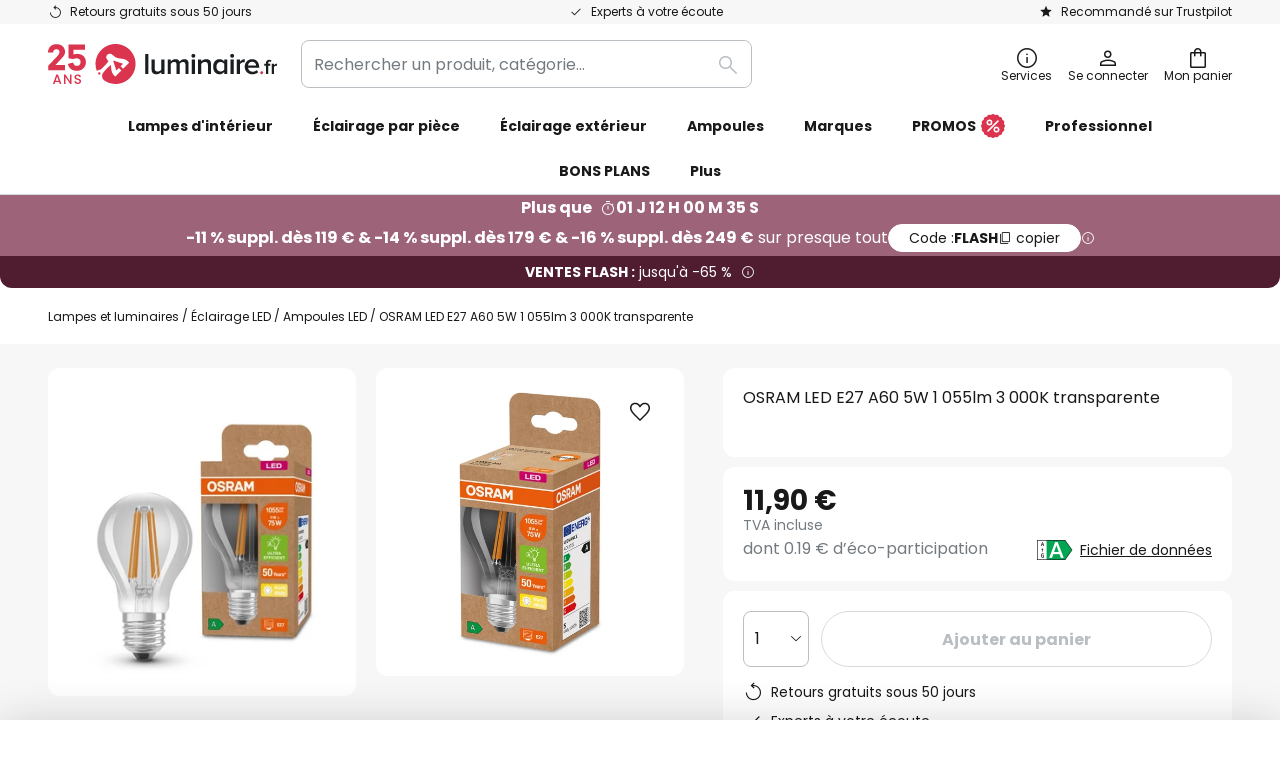

--- FILE ---
content_type: text/html; charset=UTF-8
request_url: https://www.luminaire.fr/p/osram-led-e27-a60-5w-1-055lm-3-000k-transparente-10003896.html
body_size: 70594
content:
 <!doctype html><html lang="fr"><head prefix="og: http://ogp.me/ns# fb: http://ogp.me/ns/fb# product: http://ogp.me/ns/product#"><script nonce="Y6hUPRKwgWtk+2PAHvsuBw==" data-prevent-move="text/x-magento-template">window.gdprAppliesGlobally=true;if(!("cmp_id" in window)||window.cmp_id<1){window.cmp_id=0}if(!("cmp_cdid" in window)){window.cmp_cdid="6a756dc46beb"}if(!("cmp_params" in window)){window.cmp_params=""}if(!("cmp_host" in window)){window.cmp_host="delivery.consentmanager.net"}if(!("cmp_cdn" in window)){window.cmp_cdn="cdn.consentmanager.net"}if(!("cmp_proto" in window)){window.cmp_proto="https:"}if(!("cmp_codesrc" in window)){window.cmp_codesrc="19"}window.cmp_getsupportedLangs=function(){var b=["DE","EN","FR","IT","NO","DA","FI","ES","PT","RO","BG","ET","EL","GA","HR","LV","LT","MT","NL","PL","SV","SK","SL","CS","HU","RU","SR","ZH","TR","UK","AR","BS"];if("cmp_customlanguages" in window){for(var a=0;a<window.cmp_customlanguages.length;a++){b.push(window.cmp_customlanguages[a].l.toUpperCase())}}return b};window.cmp_getRTLLangs=function(){var a=["AR"];if("cmp_customlanguages" in window){for(var b=0;b<window.cmp_customlanguages.length;b++){if("r" in window.cmp_customlanguages[b]&&window.cmp_customlanguages[b].r){a.push(window.cmp_customlanguages[b].l)}}}return a};window.cmp_getlang=function(j){if(typeof(j)!="boolean"){j=true}if(j&&typeof(cmp_getlang.usedlang)=="string"&&cmp_getlang.usedlang!==""){return cmp_getlang.usedlang}var g=window.cmp_getsupportedLangs();var c=[];var f=location.hash;var e=location.search;var a="languages" in navigator?navigator.languages:[];if(f.indexOf("cmplang=")!=-1){c.push(f.substr(f.indexOf("cmplang=")+8,2).toUpperCase())}else{if(e.indexOf("cmplang=")!=-1){c.push(e.substr(e.indexOf("cmplang=")+8,2).toUpperCase())}else{if("cmp_setlang" in window&&window.cmp_setlang!=""){c.push(window.cmp_setlang.toUpperCase())}else{if(a.length>0){for(var d=0;d<a.length;d++){c.push(a[d])}}}}}if("language" in navigator){c.push(navigator.language)}if("userLanguage" in navigator){c.push(navigator.userLanguage)}var h="";for(var d=0;d<c.length;d++){var b=c[d].toUpperCase();if(g.indexOf(b)!=-1){h=b;break}if(b.indexOf("-")!=-1){b=b.substr(0,2)}if(g.indexOf(b)!=-1){h=b;break}}if(h==""&&typeof(cmp_getlang.defaultlang)=="string"&&cmp_getlang.defaultlang!==""){return cmp_getlang.defaultlang}else{if(h==""){h="EN"}}h=h.toUpperCase();return h};(function(){var n=document;var p=window;var f="";var b="_en";if("cmp_getlang" in p){f=p.cmp_getlang().toLowerCase();if("cmp_customlanguages" in p){for(var h=0;h<p.cmp_customlanguages.length;h++){if(p.cmp_customlanguages[h].l.toUpperCase()==f.toUpperCase()){f="en";break}}}b="_"+f}function g(e,d){var l="";e+="=";var i=e.length;if(location.hash.indexOf(e)!=-1){l=location.hash.substr(location.hash.indexOf(e)+i,9999)}else{if(location.search.indexOf(e)!=-1){l=location.search.substr(location.search.indexOf(e)+i,9999)}else{return d}}if(l.indexOf("&")!=-1){l=l.substr(0,l.indexOf("&"))}return l}var j=("cmp_proto" in p)?p.cmp_proto:"https:";if(j!="http:"&&j!="https:"){j="https:"}var k=("cmp_ref" in p)?p.cmp_ref:location.href;var q=n.createElement("script");q.setAttribute("data-cmp-ab","1");var c=g("cmpdesign","");var a=g("cmpregulationkey","");var o=g("cmpatt","");q.src=j+"//"+p.cmp_host+"/delivery/cmp.php?"+("cmp_id" in p&&p.cmp_id>0?"id="+p.cmp_id:"")+("cmp_cdid" in p?"cdid="+p.cmp_cdid:"")+"&h="+encodeURIComponent(k)+(c!=""?"&cmpdesign="+encodeURIComponent(c):"")+(a!=""?"&cmpregulationkey="+encodeURIComponent(a):"")+(o!=""?"&cmatt="+encodeURIComponent(o):"")+("cmp_params" in p?"&"+p.cmp_params:"")+(n.cookie.length>0?"&__cmpfcc=1":"")+"&l="+f.toLowerCase()+"&o="+(new Date()).getTime();q.type="text/javascript";q.async=true;if(n.currentScript&&n.currentScript.parentElement){n.currentScript.parentElement.appendChild(q)}else{if(n.body){n.body.appendChild(q)}else{var m=n.getElementsByTagName("body");if(m.length==0){m=n.getElementsByTagName("div")}if(m.length==0){m=n.getElementsByTagName("span")}if(m.length==0){m=n.getElementsByTagName("ins")}if(m.length==0){m=n.getElementsByTagName("script")}if(m.length==0){m=n.getElementsByTagName("head")}if(m.length>0){m[0].appendChild(q)}}}var q=n.createElement("script");q.src=j+"//"+p.cmp_cdn+"/delivery/js/cmp"+b+".min.js";q.type="text/javascript";q.setAttribute("data-cmp-ab","1");q.async=true;if(n.currentScript&&n.currentScript.parentElement){n.currentScript.parentElement.appendChild(q)}else{if(n.body){n.body.appendChild(q)}else{var m=n.getElementsByTagName("body");if(m.length==0){m=n.getElementsByTagName("div")}if(m.length==0){m=n.getElementsByTagName("span")}if(m.length==0){m=n.getElementsByTagName("ins")}if(m.length==0){m=n.getElementsByTagName("script")}if(m.length==0){m=n.getElementsByTagName("head")}if(m.length>0){m[0].appendChild(q)}}}})();window.cmp_addFrame=function(b){if(!window.frames[b]){if(document.body){var a=document.createElement("iframe");a.style.cssText="display:none";if("cmp_cdn" in window&&"cmp_ultrablocking" in window&&window.cmp_ultrablocking>0){a.src="//"+window.cmp_cdn+"/delivery/empty.html"}a.name=b;document.body.appendChild(a)}else{window.setTimeout(window.cmp_addFrame,10,b)}}};window.cmp_rc=function(h){var b=document.cookie;var f="";var d=0;while(b!=""&&d<100){d++;while(b.substr(0,1)==" "){b=b.substr(1,b.length)}var g=b.substring(0,b.indexOf("="));if(b.indexOf(";")!=-1){var c=b.substring(b.indexOf("=")+1,b.indexOf(";"))}else{var c=b.substr(b.indexOf("=")+1,b.length)}if(h==g){f=c}var e=b.indexOf(";")+1;if(e==0){e=b.length}b=b.substring(e,b.length)}return(f)};window.cmp_stub=function(){var a=arguments;__cmp.a=__cmp.a||[];if(!a.length){return __cmp.a}else{if(a[0]==="ping"){if(a[1]===2){a[2]({gdprApplies:gdprAppliesGlobally,cmpLoaded:false,cmpStatus:"stub",displayStatus:"hidden",apiVersion:"2.0",cmpId:31},true)}else{a[2](false,true)}}else{if(a[0]==="getUSPData"){a[2]({version:1,uspString:window.cmp_rc("")},true)}else{if(a[0]==="getTCData"){__cmp.a.push([].slice.apply(a))}else{if(a[0]==="addEventListener"||a[0]==="removeEventListener"){__cmp.a.push([].slice.apply(a))}else{if(a.length==4&&a[3]===false){a[2]({},false)}else{__cmp.a.push([].slice.apply(a))}}}}}}};window.cmp_msghandler=function(d){var a=typeof d.data==="string";try{var c=a?JSON.parse(d.data):d.data}catch(f){var c=null}if(typeof(c)==="object"&&c!==null&&"__cmpCall" in c){var b=c.__cmpCall;window.__cmp(b.command,b.parameter,function(h,g){var e={__cmpReturn:{returnValue:h,success:g,callId:b.callId}};d.source.postMessage(a?JSON.stringify(e):e,"*")})}if(typeof(c)==="object"&&c!==null&&"__uspapiCall" in c){var b=c.__uspapiCall;window.__uspapi(b.command,b.version,function(h,g){var e={__uspapiReturn:{returnValue:h,success:g,callId:b.callId}};d.source.postMessage(a?JSON.stringify(e):e,"*")})}if(typeof(c)==="object"&&c!==null&&"__tcfapiCall" in c){var b=c.__tcfapiCall;window.__tcfapi(b.command,b.version,function(h,g){var e={__tcfapiReturn:{returnValue:h,success:g,callId:b.callId}};d.source.postMessage(a?JSON.stringify(e):e,"*")},b.parameter)}};window.cmp_setStub=function(a){if(!(a in window)||(typeof(window[a])!=="function"&&typeof(window[a])!=="object"&&(typeof(window[a])==="undefined"||window[a]!==null))){window[a]=window.cmp_stub;window[a].msgHandler=window.cmp_msghandler;window.addEventListener("message",window.cmp_msghandler,false)}};window.cmp_addFrame("__cmpLocator");if(!("cmp_disableusp" in window)||!window.cmp_disableusp){window.cmp_addFrame("__uspapiLocator")}if(!("cmp_disabletcf" in window)||!window.cmp_disabletcf){window.cmp_addFrame("__tcfapiLocator")}window.cmp_setStub("__cmp");if(!("cmp_disabletcf" in window)||!window.cmp_disabletcf){window.cmp_setStub("__tcfapi")}if(!("cmp_disableusp" in window)||!window.cmp_disableusp){window.cmp_setStub("__uspapi")};</script> <meta charset="utf-8"/>
<meta name="title" content="OSRAM LED E27 A60 5W 1 055lm 3 000K transparente | Luminaire.fr"/>
<meta name="description" content="OSRAM LED E27 A60 5W 1 055lm 3 000K transparente ✓ Paiement sécurisé ✓ Pas cher ✓ Meilleurs prix ✓ Retours gratuits sous 50 jours ✓ Experts à votre écoute"/>
<meta name="robots" content="INDEX,FOLLOW"/>
<meta name="viewport" content="width=device-width, initial-scale=1"/>
<meta name="format-detection" content="telephone=no"/>
<title>OSRAM LED E27 A60 5W 1 055lm 3 000K transparente | Luminaire.fr</title>
<link  rel="stylesheet" type="text/css"  media="all" href="https://www.luminaire.fr/static/version1769098266/base/Magento/base/default/mage/calendar.min.css" />
<link  rel="stylesheet" type="text/css"  media="all" href="https://www.luminaire.fr/static/version1769098266/frontend/LW/LUX2/default/css/styles-m.min.css" />
<link  rel="stylesheet" type="text/css"  media="all" href="https://www.luminaire.fr/static/version1769098266/base/Magento/base/default/jquery/uppy/dist/uppy-custom.min.css" />
<link  rel="stylesheet" type="text/css"  media="all" href="https://www.luminaire.fr/static/version1769098266/frontend/Magento/base/default/Payone_Core/css/payone.min.css" />
<link  rel="stylesheet" type="text/css"  media="all" href="https://www.luminaire.fr/static/version1769098266/frontend/Magento/base/default/LW_SwiperJs/lib/swiper.min.css" />
<link  rel="stylesheet" type="text/css"  media="all" href="https://www.luminaire.fr/static/version1769098266/frontend/LW/LUX2/default/mage/gallery/gallery.min.css" />
<link  rel="stylesheet" type="text/css"  media="all" href="https://www.luminaire.fr/static/version1769098266/frontend/Magento/base/default/LW_Chatbot/css/df-messenger-default.min.css" />
<link  rel="stylesheet" type="text/css"  media="screen and (min-width: 768px)" href="https://www.luminaire.fr/static/version1769098266/frontend/LW/LUX2/default/css/styles-l.min.css" />







<link  rel="preload" as="font" crossorigin="anonymous" href="/asset/font/lw-iconfont-20251106/lw-iconfont.woff2" />
<link  rel="preload" as="font" crossorigin="anonymous" href="/asset/font/poppins/Poppins-Regular.woff2" />
<link  rel="preload" as="font" crossorigin="anonymous" href="/asset/font/poppins/Poppins-Bold.woff2" />
<link  rel="icon" type="image/png" sizes="48x48" href="/logo/lampenwelt/favicon-48x48.png" />
<link  rel="icon" type="image/svg+xml" href="/logo/lampenwelt/favicon.svg" />
<link  rel="shortcut icon" href="/logo/lampenwelt/favicon.ico" />
<link  rel="apple-touch-icon" sizes="180x180" href="/logo/lampenwelt/apple-touch-icon.png" />
<link  rel="manifest" href="/logo/lampenwelt/site.webmanifest" />
<link  rel="canonical" href="https://www.luminaire.fr/p/osram-led-e27-a60-5w-1-055lm-3-000k-transparente-10003896.html" />
<style>
@media (min-width: 1440px) {
    .level0.horizontal-root>li.mega>.mega {
        padding-left: 15px !important;
        padding-right: 15px !important;
    }
}
</style>   <script nonce="Y6hUPRKwgWtk+2PAHvsuBw==" type="text/javascript" data-prevent-move="text/x-magento-template">
    window.dataLayer = window.dataLayer || [];
    window.dataLayer.push({"pageType":"productPage","product":{"id":"10003896","name":"OSRAM LED E27 A60 5W 1\u00a0055lm 3\u00a0000K transparente","brand":"OSRAM","originalCategoryNames":["\u00c9clairage LED","Ampoules LED"],"uniqueCategoryNames":["LED","LED Bulbs"],"uniqueCategoryIds":["360","361"],"price":"11.90","deliveryTime":"Delivery time: 2 - 5 days","deliveryTimeInDays":"3","panType":"HWB","bulkyGood":"no","availabilityStatus":"In stock","scarcity":"yes"}})</script> <script nonce="Y6hUPRKwgWtk+2PAHvsuBw==" id="gtmScript" type="text/javascript" data-prevent-move="text/x-magento-template">
        const whenPageActivated = new Promise((resolve) => {
            if (document.prerendering) {
                document.addEventListener('prerenderingchange', resolve, {
                    once: true
                });
            } else {
                resolve();
            }
        });

        async function initAnalytics() {
            await whenPageActivated;

            window.dataLayer = window.dataLayer || [];
            window.dlCurrencyCode = "EUR";

            <!-- GOOGLE TAG MANAGER -->
            (function (w, d, s, l, i) {
                w[l] = w[l] || [];
                w[l].push({
                    'gtm.start': new Date().getTime(),
                    event: 'gtm.js'
                });
                var f = d.getElementsByTagName(s)[0],
                    j = d.createElement(s),
                    dl = l != 'dataLayer' ? '&l=' + l : '';
                j.async = true;
                j.src = 'https://collector.sst.luminaire.fr/gtm.js?id=' + i + dl;
                var n = d.querySelector('[nonce]');
                n && j.setAttribute('nonce', n.nonce || n.getAttribute('nonce'));
                f.parentNode.insertBefore(j, f);
            })(window, document, 'script', 'dataLayer', 'GTM\u002DWN53QXZF');
            <!-- END GOOGLE TAG MANAGER -->
        }

        initAnalytics();</script>     <style> .search-autocomplete { display: none !important; }</style>      <link href="https://www.luminaire.fr/static/version1769098266/frontend/LW/base/default/Bloomreach_Connector/css/variables.min.css" rel="stylesheet">   <style></style>    <style></style>   <link rel="alternate" href="https://www.lampade.it/p/osram-led-e27-a60-5w-1-055lm-3-000k-trasparente-10003896.html" hreflang="it-IT"/> <link rel="alternate" href="https://www.lumories.bg/p/osram-led-lampa-e27-a60-5w-1-055lm-3-000k-clear-10003896.html" hreflang="bg-BG"/> <link rel="alternate" href="https://www.lumories.cz/p/osram-led-zarovka-e27-a60-5w-1-055lm-3-000k-cira-10003896.html" hreflang="cs-CZ"/> <link rel="alternate" href="https://www.lampegiganten.dk/p/osram-led-paere-e27-a60-5-w-1-055lm-3-000-k-klar-10003896.html" hreflang="da-DK"/> <link rel="alternate" href="https://www.lampenwelt.at/p/osram-led-lampe-e27-a60-5w-1-055lm-3-000k-klar-10003896.html" hreflang="de-AT"/> <link rel="alternate" href="https://www.lampenwelt.ch/p/osram-led-lampe-e27-a60-5w-1-055lm-3-000k-klar-10003896.html" hreflang="de-CH"/> <link rel="alternate" href="https://www.lampenwelt.de/p/osram-led-lampe-e27-a60-5w-1-055lm-3-000k-klar-10003896.html" hreflang="de-DE"/> <link rel="alternate" href="https://www.lumories.gr/p/lamptiras-led-osram-e27-a60-5w-1-055lm-3-000k-diafanis-10003896.html" hreflang="el-GR"/> <link rel="alternate" href="https://www.lights.co.uk/p/osram-led-bulb-e27-a60-5w-1-055lm-3-000k-clear-10003896.html" hreflang="en-GB"/> <link rel="alternate" href="https://www.lights.ie/p/osram-led-bulb-e27-a60-5w-1-055lm-3-000k-clear-10003896.html" hreflang="en-IE"/> <link rel="alternate" href="https://www.lampara.es/p/osram-led-e27-a60-5w-1-055lm-3-000k-transparente-10003896.html" hreflang="es-ES"/> <link rel="alternate" href="https://www.lumories.ee/p/osram-led-lamp-e27-a60-5w-1055-lm-3000k-labipaistev-10003896.html" hreflang="et-EE"/> <link rel="alternate" href="https://www.nettilamppu.fi/p/osram-led-lamppu-e27-a60-5w-1055-lm-3-000-k-kirkas-10003896.html" hreflang="fi-FI"/> <link rel="alternate" href="https://fr.lumories.ch/p/osram-led-e27-a60-5w-1-055lm-3-000k-transparente-10003896.html" hreflang="fr-CH"/> <link rel="alternate" href="https://www.luminaire.fr/p/osram-led-e27-a60-5w-1-055lm-3-000k-transparente-10003896.html" hreflang="fr-FR"/> <link rel="alternate" href="https://www.lumories.hr/p/osram-led-lampa-e27-a60-5w-1-055lm-3-000k-prozirna-10003896.html" hreflang="hr-HR"/> <link rel="alternate" href="https://www.feny24.hu/p/osram-led-izzo-e27-a60-5-w-1055-lm-3000-k-10003896.html" hreflang="hu-HU"/> <link rel="alternate" href="https://www.lumories.lt/p/osram-led-lempa-e27-a60-5w-1055lm-3000k-skaidri-10003896.html" hreflang="lt-LT"/> <link rel="alternate" href="https://www.lumories.lv/p/osram-led-spuldze-e27-a60-5w-1055lm-3000k-caurspidiga-10003896.html" hreflang="lv-LV"/> <link rel="alternate" href="https://www.lampegiganten.no/p/osram-led-paere-e27-a60-5w-1-055lm-3-000-k-transp-10003896.html" hreflang="nb-NO"/> <link rel="alternate" href="https://www.lampen24.be/p/osram-led-lamp-e27-a60-5w-1-055lm-3-000k-helder-10003896.html" hreflang="nl-BE"/> <link rel="alternate" href="https://www.lampen24.nl/p/osram-led-lamp-e27-a60-5w-1-055lm-3-000k-helder-10003896.html" hreflang="nl-NL"/> <link rel="alternate" href="https://www.lampy.pl/p/osram-zarowka-led-e27-a60-5w-1-055lm-3-000-k-10003896.html" hreflang="pl-PL"/> <link rel="alternate" href="https://www.lumories.pt/p/lampada-osram-e27-a60-5w-1-055lm-3-000k-clear-10003896.html" hreflang="pt-PT"/> <link rel="alternate" href="https://www.lumories.ro/p/osram-bec-led-e27-a60-5w-1-055lm-3-000k-transp-10003896.html" hreflang="ro-RO"/> <link rel="alternate" href="https://www.lumories.sk/p/osram-led-ziarovka-e27-a60-5w-1-055lm-3-000k-cira-10003896.html" hreflang="sk-SK"/> <link rel="alternate" href="https://www.lumories.si/p/zarnica-osram-led-e27-a60-5w-1-055lm-3-000k-prozorna-10003896.html" hreflang="sl-SI"/> <link rel="alternate" href="https://www.lamp24.se/p/osram-led-lampa-e27-a60-5w-1-055lm-3-000-k-klar-10003896.html" hreflang="sv-SE"/> <link rel="alternate" href="https://www.lights.co.uk/p/osram-led-bulb-e27-a60-5w-1-055lm-3-000k-clear-10003896.html" hreflang="x-default"/><!--We can use this context to add some thing in future-->    <script nonce="Y6hUPRKwgWtk+2PAHvsuBw==" data-prevent-move="text/x-magento-template">
    window.kameleoonQueue = window.kameleoonQueue || [];</script><script nonce="Y6hUPRKwgWtk+2PAHvsuBw==" data-prevent-move="text/x-magento-template"
        src="//pu8bufhtgh.kameleoon.eu/kameleoon.js"
        async=""></script> <script nonce="Y6hUPRKwgWtk+2PAHvsuBw==" type="text/javascript" data-prevent-move="text/x-magento-template">
    ;window.NREUM || (NREUM = {});
    NREUM.init = {
         distributed_tracing: { enabled: true },
        privacy: { cookies_enabled: true },
    };
    ;NREUM.loader_config = {
        accountID: '3827620',
        trustKey: '3827620',
        agentID: "538560378",
        licenseKey: 'NRJS-a9f247f553a89a71d7d',
        applicationID: "538560378",
    };
    ;NREUM.info = {
        beacon: 'bam.eu01.nr-data.net',
        errorBeacon: 'bam.eu01.nr-data.net',
        licenseKey: 'NRJS-a9f247f553a89a71d7d',
        applicationID: "538560378",
        sa: 1,
    };
    ;/*! For license information please see nr - loader - spa - 1.285.0.min.js.LICENSE.txt */
    (() => {
        var e, t, r = {
            8122: (e, t, r) => {
                'use strict';
                r.d(t, { a: () => i });
                var n = r(944);

                function i(e, t) {
                    try {
                        if (!e || 'object' != typeof e) return (0, n.R)(3);
                        if (!t || 'object' != typeof t) return (0, n.R)(4);
                        const r = Object.create(Object.getPrototypeOf(t), Object.getOwnPropertyDescriptors(t)),
                            o = 0 === Object.keys(r).length ? e : r;
                        for (let a in o) if (void 0 !== e[a]) try {
                            if (null === e[a]) {
                                r[a] = null;
                                continue;
                            }
                            Array.isArray(e[a]) && Array.isArray(t[a]) ? r[a] = Array.from(new Set([...e[a], ...t[a]])) : 'object' == typeof e[a] && 'object' == typeof t[a] ? r[a] = i(e[a], t[a]) : r[a] = e[a];
                        } catch (e) {
                            (0, n.R)(1, e);
                        }
                        return r;
                    } catch (e) {
                        (0, n.R)(2, e);
                    }
                }
            }, 2555: (e, t, r) => {
                'use strict';
                r.d(t, { Vp: () => c, fn: () => s, x1: () => u });
                var n = r(384), i = r(8122);
                const o = {
                    beacon: n.NT.beacon,
                    errorBeacon: n.NT.errorBeacon,
                    licenseKey: void 0,
                    applicationID: void 0,
                    sa: void 0,
                    queueTime: void 0,
                    applicationTime: void 0,
                    ttGuid: void 0,
                    user: void 0,
                    account: void 0,
                    product: void 0,
                    extra: void 0,
                    jsAttributes: {},
                    userAttributes: void 0,
                    atts: void 0,
                    transactionName: void 0,
                    tNamePlain: void 0,
                }, a = {};

                function s(e) {
                    try {
                        const t = c(e);
                        return !!t.licenseKey && !!t.errorBeacon && !!t.applicationID;
                    } catch (e) {
                        return !1;
                    }
                }

                function c(e) {
                    if (!e) throw new Error('All info objects require an agent identifier!');
                    if (!a[e]) throw new Error('Info for '.concat(e, ' was never set'));
                    return a[e];
                }

                function u(e, t) {
                    if (!e) throw new Error('All info objects require an agent identifier!');
                    a[e] = (0, i.a)(t, o);
                    const r = (0, n.nY)(e);
                    r && (r.info = a[e]);
                }
            }, 9417: (e, t, r) => {
                'use strict';
                r.d(t, { D0: () => h, gD: () => g, xN: () => p });
                var n = r(3333);
                const i = e => {
                    if (!e || 'string' != typeof e) return !1;
                    try {
                        document.createDocumentFragment().querySelector(e);
                    } catch {
                        return !1;
                    }
                    return !0;
                };
                var o = r(2614), a = r(944), s = r(384), c = r(8122);
                const u = '[data-nr-mask]', d = () => {
                    const e = {
                        feature_flags: [],
                        experimental: { marks: !1, measures: !1, resources: !1 },
                        mask_selector: '*',
                        block_selector: '[data-nr-block]',
                        mask_input_options: {
                            color: !1,
                            date: !1,
                            'datetime-local': !1,
                            email: !1,
                            month: !1,
                            number: !1,
                            range: !1,
                            search: !1,
                            tel: !1,
                            text: !1,
                            time: !1,
                            url: !1,
                            week: !1,
                            textarea: !1,
                            select: !1,
                            password: !0,
                        },
                    };
                    return {
                        ajax: { deny_list: void 0, block_internal: !0, enabled: !0, autoStart: !0 },
                        distributed_tracing: {
                            enabled: void 0,
                            exclude_newrelic_header: void 0,
                            cors_use_newrelic_header: void 0,
                            cors_use_tracecontext_headers: void 0,
                            allowed_origins: void 0,
                        },
                        get feature_flags() {
                            return e.feature_flags;
                        },
                        set feature_flags(t) {
                            e.feature_flags = t;
                        },
                        generic_events: { enabled: !0, autoStart: !0 },
                        harvest: { interval: 30 },
                        jserrors: { enabled: !0, autoStart: !0 },
                        logging: { enabled: !0, autoStart: !0 },
                        metrics: { enabled: !0, autoStart: !0 },
                        obfuscate: void 0,
                        page_action: { enabled: !0 },
                        page_view_event: { enabled: !0, autoStart: !0 },
                        page_view_timing: { enabled: !0, autoStart: !0 },
                        performance: {
                            get capture_marks() {
                                return e.feature_flags.includes(n.$v.MARKS) || e.experimental.marks;
                            }, set capture_marks(t) {
                                e.experimental.marks = t;
                            }, get capture_measures() {
                                return e.feature_flags.includes(n.$v.MEASURES) || e.experimental.measures;
                            }, set capture_measures(t) {
                                e.experimental.measures = t;
                            }, capture_detail: !0, resources: {
                                get enabled() {
                                    return e.feature_flags.includes(n.$v.RESOURCES) || e.experimental.resources;
                                }, set enabled(t) {
                                    e.experimental.resources = t;
                                }, asset_types: [], first_party_domains: [], ignore_newrelic: !0,
                            },
                        },
                        privacy: { cookies_enabled: !0 },
                        proxy: { assets: void 0, beacon: void 0 },
                        session: { expiresMs: o.wk, inactiveMs: o.BB },
                        session_replay: {
                            autoStart: !0,
                            enabled: !1,
                            preload: !1,
                            sampling_rate: 10,
                            error_sampling_rate: 100,
                            collect_fonts: !1,
                            inline_images: !1,
                            fix_stylesheets: !0,
                            mask_all_inputs: !0,
                            get mask_text_selector() {
                                return e.mask_selector;
                            },
                            set mask_text_selector(t) {
                                i(t) ? e.mask_selector = ''.concat(t, ',').concat(u) : '' === t || null === t ? e.mask_selector = u : (0, a.R)(5, t);
                            },
                            get block_class() {
                                return 'nr-block';
                            },
                            get ignore_class() {
                                return 'nr-ignore';
                            },
                            get mask_text_class() {
                                return 'nr-mask';
                            },
                            get block_selector() {
                                return e.block_selector;
                            },
                            set block_selector(t) {
                                i(t) ? e.block_selector += ','.concat(t) : '' !== t && (0, a.R)(6, t);
                            },
                            get mask_input_options() {
                                return e.mask_input_options;
                            },
                            set mask_input_options(t) {
                                t && 'object' == typeof t ? e.mask_input_options = {
                                    ...t,
                                    password: !0,
                                } : (0, a.R)(7, t);
                            },
                        },
                        session_trace: { enabled: !0, autoStart: !0 },
                        soft_navigations: { enabled: !0, autoStart: !0 },
                        spa: { enabled: !0, autoStart: !0 },
                        ssl: void 0,
                        user_actions: { enabled: !0, elementAttributes: ['id', 'className', 'tagName', 'type'] },
                    };
                }, l = {}, f = 'All configuration objects require an agent identifier!';

                function h(e) {
                    if (!e) throw new Error(f);
                    if (!l[e]) throw new Error('Configuration for '.concat(e, ' was never set'));
                    return l[e];
                }

                function p(e, t) {
                    if (!e) throw new Error(f);
                    l[e] = (0, c.a)(t, d());
                    const r = (0, s.nY)(e);
                    r && (r.init = l[e]);
                }

                function g(e, t) {
                    if (!e) throw new Error(f);
                    var r = h(e);
                    if (r) {
                        for (var n = t.split('.'), i = 0; i < n.length - 1; i++) if ('object' != typeof (r = r[n[i]])) return;
                        r = r[n[n.length - 1]];
                    }
                    return r;
                }
            }, 5603: (e, t, r) => {
                'use strict';
                r.d(t, { a: () => c, o: () => s });
                var n = r(384), i = r(8122);
                const o = {
                    accountID: void 0,
                    trustKey: void 0,
                    agentID: void 0,
                    licenseKey: void 0,
                    applicationID: void 0,
                    xpid: void 0,
                }, a = {};

                function s(e) {
                    if (!e) throw new Error('All loader-config objects require an agent identifier!');
                    if (!a[e]) throw new Error('LoaderConfig for '.concat(e, ' was never set'));
                    return a[e];
                }

                function c(e, t) {
                    if (!e) throw new Error('All loader-config objects require an agent identifier!');
                    a[e] = (0, i.a)(t, o);
                    const r = (0, n.nY)(e);
                    r && (r.loader_config = a[e]);
                }
            }, 3371: (e, t, r) => {
                'use strict';
                r.d(t, { V: () => f, f: () => l });
                var n = r(8122), i = r(384), o = r(6154), a = r(9324);
                let s = 0;
                const c = { buildEnv: a.F3, distMethod: a.Xs, version: a.xv, originTime: o.WN }, u = {
                    customTransaction: void 0,
                    disabled: !1,
                    isolatedBacklog: !1,
                    loaderType: void 0,
                    maxBytes: 3e4,
                    onerror: void 0,
                    ptid: void 0,
                    releaseIds: {},
                    appMetadata: {},
                    session: void 0,
                    denyList: void 0,
                    timeKeeper: void 0,
                    obfuscator: void 0,
                    harvester: void 0,
                }, d = {};

                function l(e) {
                    if (!e) throw new Error('All runtime objects require an agent identifier!');
                    if (!d[e]) throw new Error('Runtime for '.concat(e, ' was never set'));
                    return d[e];
                }

                function f(e, t) {
                    if (!e) throw new Error('All runtime objects require an agent identifier!');
                    d[e] = { ...(0, n.a)(t, u), ...c }, Object.hasOwnProperty.call(d[e], 'harvestCount') || Object.defineProperty(d[e], 'harvestCount', { get: () => ++s });
                    const r = (0, i.nY)(e);
                    r && (r.runtime = d[e]);
                }
            }, 9324: (e, t, r) => {
                'use strict';
                r.d(t, { F3: () => i, Xs: () => o, Yq: () => a, xv: () => n });
                const n = '1.285.0', i = 'PROD', o = 'CDN', a = '^2.0.0-alpha.18';
            }, 6154: (e, t, r) => {
                'use strict';
                r.d(t, {
                    A4: () => s,
                    OF: () => d,
                    RI: () => i,
                    WN: () => h,
                    bv: () => o,
                    gm: () => a,
                    lR: () => f,
                    m: () => u,
                    mw: () => c,
                    sb: () => l,
                });
                var n = r(1863);
                const i = 'undefined' != typeof window && !!window.document,
                    o = 'undefined' != typeof WorkerGlobalScope && ('undefined' != typeof self && self instanceof WorkerGlobalScope && self.navigator instanceof WorkerNavigator || 'undefined' != typeof globalThis && globalThis instanceof WorkerGlobalScope && globalThis.navigator instanceof WorkerNavigator),
                    a = i ? window : 'undefined' != typeof WorkerGlobalScope && ('undefined' != typeof self && self instanceof WorkerGlobalScope && self || 'undefined' != typeof globalThis && globalThis instanceof WorkerGlobalScope && globalThis),
                    s = 'complete' === a?.document?.readyState, c = Boolean('hidden' === a?.document?.visibilityState),
                    u = '' + a?.location, d = /iPad|iPhone|iPod/.test(a.navigator?.userAgent),
                    l = d && 'undefined' == typeof SharedWorker, f = (() => {
                        const e = a.navigator?.userAgent?.match(/Firefox[/\s](\d+\.\d+)/);
                        return Array.isArray(e) && e.length >= 2 ? +e[1] : 0;
                    })(), h = Date.now() - (0, n.t)();
            }, 7295: (e, t, r) => {
                'use strict';
                r.d(t, { Xv: () => a, gX: () => i, iW: () => o });
                var n = [];

                function i(e) {
                    if (!e || o(e)) return !1;
                    if (0 === n.length) return !0;
                    for (var t = 0; t < n.length; t++) {
                        var r = n[t];
                        if ('*' === r.hostname) return !1;
                        if (s(r.hostname, e.hostname) && c(r.pathname, e.pathname)) return !1;
                    }
                    return !0;
                }

                function o(e) {
                    return void 0 === e.hostname;
                }

                function a(e) {
                    if (n = [], e && e.length) for (var t = 0; t < e.length; t++) {
                        let r = e[t];
                        if (!r) continue;
                        0 === r.indexOf('http://') ? r = r.substring(7) : 0 === r.indexOf('https://') && (r = r.substring(8));
                        const i = r.indexOf('/');
                        let o, a;
                        i > 0 ? (o = r.substring(0, i), a = r.substring(i)) : (o = r, a = '');
                        let [s] = o.split(':');
                        n.push({ hostname: s, pathname: a });
                    }
                }

                function s(e, t) {
                    return !(e.length > t.length) && t.indexOf(e) === t.length - e.length;
                }

                function c(e, t) {
                    return 0 === e.indexOf('/') && (e = e.substring(1)), 0 === t.indexOf('/') && (t = t.substring(1)), '' === e || e === t;
                }
            }, 3241: (e, t, r) => {
                'use strict';
                r.d(t, { W: () => o });
                var n = r(6154);
                const i = 'newrelic';

                function o(e = {}) {
                    try {
                        n.gm.dispatchEvent(new CustomEvent(i, { detail: e }));
                    } catch (e) {
                    }
                }
            }, 1687: (e, t, r) => {
                'use strict';
                r.d(t, { Ak: () => c, Ze: () => l, x3: () => u });
                var n = r(7836), i = r(3606), o = r(860), a = r(2646);
                const s = {};

                function c(e, t) {
                    const r = { staged: !1, priority: o.P3[t] || 0 };
                    d(e), s[e].get(t) || s[e].set(t, r);
                }

                function u(e, t) {
                    e && s[e] && (s[e].get(t) && s[e].delete(t), h(e, t, !1), s[e].size && f(e));
                }

                function d(e) {
                    if (!e) throw new Error('agentIdentifier required');
                    s[e] || (s[e] = new Map);
                }

                function l(e = '', t = 'feature', r = !1) {
                    if (d(e), !e || !s[e].get(t) || r) return h(e, t);
                    s[e].get(t).staged = !0, f(e);
                }

                function f(e) {
                    const t = Array.from(s[e]);
                    t.every((([e, t]) => t.staged)) && (t.sort(((e, t) => e[1].priority - t[1].priority)), t.forEach((([t]) => {
                        s[e].delete(t), h(e, t);
                    })));
                }

                function h(e, t, r = !0) {
                    const o = e ? n.ee.get(e) : n.ee, s = i.i.handlers;
                    if (!o.aborted && o.backlog && s) {
                        if (r) {
                            const e = o.backlog[t], r = s[t];
                            if (r) {
                                for (let t = 0; e && t < e.length; ++t) p(e[t], r);
                                Object.entries(r).forEach((([e, t]) => {
                                    Object.values(t || {}).forEach((t => {
                                        t[0]?.on && t[0]?.context() instanceof a.y && t[0].on(e, t[1]);
                                    }));
                                }));
                            }
                        }
                        o.isolatedBacklog || delete s[t], o.backlog[t] = null, o.emit('drain-' + t, []);
                    }
                }

                function p(e, t) {
                    var r = e[1];
                    Object.values(t[r] || {}).forEach((t => {
                        var r = e[0];
                        if (t[0] === r) {
                            var n = t[1], i = e[3], o = e[2];
                            n.apply(i, o);
                        }
                    }));
                }
            }, 7836: (e, t, r) => {
                'use strict';
                r.d(t, { P: () => c, ee: () => u });
                var n = r(384), i = r(8990), o = r(3371), a = r(2646), s = r(5607);
                const c = 'nr@context:'.concat(s.W), u = function e(t, r) {
                    var n = {}, s = {}, d = {}, l = !1;
                    try {
                        l = 16 === r.length && (0, o.f)(r).isolatedBacklog;
                    } catch (e) {
                    }
                    var f = {
                        on: p,
                        addEventListener: p,
                        removeEventListener: function(e, t) {
                            var r = n[e];
                            if (!r) return;
                            for (var i = 0; i < r.length; i++) r[i] === t && r.splice(i, 1);
                        },
                        emit: function(e, r, n, i, o) {
                            !1 !== o && (o = !0);
                            if (u.aborted && !i) return;
                            t && o && t.emit(e, r, n);
                            for (var a = h(n), c = g(e), d = c.length, l = 0; l < d; l++) c[l].apply(a, r);
                            var p = v()[s[e]];
                            p && p.push([f, e, r, a]);
                            return a;
                        },
                        get: m,
                        listeners: g,
                        context: h,
                        buffer: function(e, t) {
                            const r = v();
                            if (t = t || 'feature', f.aborted) return;
                            Object.entries(e || {}).forEach((([e, n]) => {
                                s[n] = t, t in r || (r[t] = []);
                            }));
                        },
                        abort: function() {
                            f._aborted = !0, Object.keys(f.backlog).forEach((e => {
                                delete f.backlog[e];
                            }));
                        },
                        isBuffering: function(e) {
                            return !!v()[s[e]];
                        },
                        debugId: r,
                        backlog: l ? {} : t && 'object' == typeof t.backlog ? t.backlog : {},
                        isolatedBacklog: l,
                    };
                    return Object.defineProperty(f, 'aborted', {
                        get: () => {
                            let e = f._aborted || !1;
                            return e || (t && (e = t.aborted), e);
                        },
                    }), f;

                    function h(e) {
                        return e && e instanceof a.y ? e : e ? (0, i.I)(e, c, (() => new a.y(c))) : new a.y(c);
                    }

                    function p(e, t) {
                        n[e] = g(e).concat(t);
                    }

                    function g(e) {
                        return n[e] || [];
                    }

                    function m(t) {
                        return d[t] = d[t] || e(f, t);
                    }

                    function v() {
                        return f.backlog;
                    }
                }(void 0, 'globalEE'), d = (0, n.Zm)();
                d.ee || (d.ee = u);
            }, 2646: (e, t, r) => {
                'use strict';
                r.d(t, { y: () => n });

                class n {
                    constructor(e) {
                        this.contextId = e;
                    }
                }
            }, 9908: (e, t, r) => {
                'use strict';
                r.d(t, { d: () => n, p: () => i });
                var n = r(7836).ee.get('handle');

                function i(e, t, r, i, o) {
                    o ? (o.buffer([e], i), o.emit(e, t, r)) : (n.buffer([e], i), n.emit(e, t, r));
                }
            }, 3606: (e, t, r) => {
                'use strict';
                r.d(t, { i: () => o });
                var n = r(9908);
                o.on = a;
                var i = o.handlers = {};

                function o(e, t, r, o) {
                    a(o || n.d, i, e, t, r);
                }

                function a(e, t, r, i, o) {
                    o || (o = 'feature'), e || (e = n.d);
                    var a = t[o] = t[o] || {};
                    (a[r] = a[r] || []).push([e, i]);
                }
            }, 3878: (e, t, r) => {
                'use strict';

                function n(e, t) {
                    return { capture: e, passive: !1, signal: t };
                }

                function i(e, t, r = !1, i) {
                    window.addEventListener(e, t, n(r, i));
                }

                function o(e, t, r = !1, i) {
                    document.addEventListener(e, t, n(r, i));
                }

                r.d(t, { DD: () => o, jT: () => n, sp: () => i });
            }, 5607: (e, t, r) => {
                'use strict';
                r.d(t, { W: () => n });
                const n = (0, r(9566).bz)();
            }, 9566: (e, t, r) => {
                'use strict';
                r.d(t, { LA: () => s, ZF: () => c, bz: () => a, el: () => u });
                var n = r(6154);
                const i = 'xxxxxxxx-xxxx-4xxx-yxxx-xxxxxxxxxxxx';

                function o(e, t) {
                    return e ? 15 & e[t] : 16 * Math.random() | 0;
                }

                function a() {
                    const e = n.gm?.crypto || n.gm?.msCrypto;
                    let t, r = 0;
                    return e && e.getRandomValues && (t = e.getRandomValues(new Uint8Array(30))), i.split('').map((e => 'x' === e ? o(t, r++).toString(16) : 'y' === e ? (3 & o() | 8).toString(16) : e)).join('');
                }

                function s(e) {
                    const t = n.gm?.crypto || n.gm?.msCrypto;
                    let r, i = 0;
                    t && t.getRandomValues && (r = t.getRandomValues(new Uint8Array(e)));
                    const a = [];
                    for (var s = 0; s < e; s++) a.push(o(r, i++).toString(16));
                    return a.join('');
                }

                function c() {
                    return s(16);
                }

                function u() {
                    return s(32);
                }
            }, 2614: (e, t, r) => {
                'use strict';
                r.d(t, { BB: () => a, H3: () => n, g: () => u, iL: () => c, tS: () => s, uh: () => i, wk: () => o });
                const n = 'NRBA', i = 'SESSION', o = 144e5, a = 18e5, s = {
                    STARTED: 'session-started',
                    PAUSE: 'session-pause',
                    RESET: 'session-reset',
                    RESUME: 'session-resume',
                    UPDATE: 'session-update',
                }, c = { SAME_TAB: 'same-tab', CROSS_TAB: 'cross-tab' }, u = { OFF: 0, FULL: 1, ERROR: 2 };
            }, 1863: (e, t, r) => {
                'use strict';

                function n() {
                    return Math.floor(performance.now());
                }

                r.d(t, { t: () => n });
            }, 7485: (e, t, r) => {
                'use strict';
                r.d(t, { D: () => i });
                var n = r(6154);

                function i(e) {
                    if (0 === (e || '').indexOf('data:')) return { protocol: 'data' };
                    try {
                        const t = new URL(e, location.href), r = {
                            port: t.port,
                            hostname: t.hostname,
                            pathname: t.pathname,
                            search: t.search,
                            protocol: t.protocol.slice(0, t.protocol.indexOf(':')),
                            sameOrigin: t.protocol === n.gm?.location?.protocol && t.host === n.gm?.location?.host,
                        };
                        return r.port && '' !== r.port || ('http:' === t.protocol && (r.port = '80'), 'https:' === t.protocol && (r.port = '443')), r.pathname && '' !== r.pathname ? r.pathname.startsWith('/') || (r.pathname = '/'.concat(r.pathname)) : r.pathname = '/', r;
                    } catch (e) {
                        return {};
                    }
                }
            }, 944: (e, t, r) => {
                'use strict';

                function n(e, t) {
                    'function' == typeof console.debug && console.debug('New Relic Warning: https://github.com/newrelic/newrelic-browser-agent/blob/main/docs/warning-codes.md#'.concat(e), t);
                }

                r.d(t, { R: () => n });
            }, 5701: (e, t, r) => {
                'use strict';
                r.d(t, { B: () => a, t: () => s });
                var n = r(7836), i = r(3241);
                const o = new Set, a = {};

                function s(e, t) {
                    const r = n.ee.get(t);
                    a[t] ??= {}, e && 'object' == typeof e && (o.has(t) || (r.emit('rumresp', [e]), a[t] = e, o.add(t), (0, i.W)({
                        agentIdentifier: t,
                        loaded: !0,
                        type: 'lifecycle',
                        name: 'load',
                        feature: void 0,
                        data: e,
                    })));
                }
            }, 8990: (e, t, r) => {
                'use strict';
                r.d(t, { I: () => i });
                var n = Object.prototype.hasOwnProperty;

                function i(e, t, r) {
                    if (n.call(e, t)) return e[t];
                    var i = r();
                    if (Object.defineProperty && Object.keys) try {
                        return Object.defineProperty(e, t, { value: i, writable: !0, enumerable: !1 }), i;
                    } catch (e) {
                    }
                    return e[t] = i, i;
                }
            }, 6389: (e, t, r) => {
                'use strict';

                function n(e, t = 500, r = {}) {
                    const n = r?.leading || !1;
                    let i;
                    return (...r) => {
                        n && void 0 === i && (e.apply(this, r), i = setTimeout((() => {
                            i = clearTimeout(i);
                        }), t)), n || (clearTimeout(i), i = setTimeout((() => {
                            e.apply(this, r);
                        }), t));
                    };
                }

                function i(e) {
                    let t = !1;
                    return (...r) => {
                        t || (t = !0, e.apply(this, r));
                    };
                }

                r.d(t, { J: () => i, s: () => n });
            }, 3304: (e, t, r) => {
                'use strict';
                r.d(t, { A: () => o });
                var n = r(7836);
                const i = () => {
                    const e = new WeakSet;
                    return (t, r) => {
                        if ('object' == typeof r && null !== r) {
                            if (e.has(r)) return;
                            e.add(r);
                        }
                        return r;
                    };
                };

                function o(e) {
                    try {
                        return JSON.stringify(e, i()) ?? '';
                    } catch (e) {
                        try {
                            n.ee.emit('internal-error', [e]);
                        } catch (e) {
                        }
                        return '';
                    }
                }
            }, 5289: (e, t, r) => {
                'use strict';
                r.d(t, { GG: () => o, sB: () => a });
                var n = r(3878);

                function i() {
                    return 'undefined' == typeof document || 'complete' === document.readyState;
                }

                function o(e, t) {
                    if (i()) return e();
                    (0, n.sp)('load', e, t);
                }

                function a(e) {
                    if (i()) return e();
                    (0, n.DD)('DOMContentLoaded', e);
                }
            }, 384: (e, t, r) => {
                'use strict';
                r.d(t, { NT: () => o, US: () => d, Zm: () => a, bQ: () => c, dV: () => s, nY: () => u, pV: () => l });
                var n = r(6154), i = r(1863);
                const o = { beacon: 'bam.nr-data.net', errorBeacon: 'bam.nr-data.net' };

                function a() {
                    return n.gm.NREUM || (n.gm.NREUM = {}), void 0 === n.gm.newrelic && (n.gm.newrelic = n.gm.NREUM), n.gm.NREUM;
                }

                function s() {
                    let e = a();
                    return e.o || (e.o = {
                        ST: n.gm.setTimeout,
                        SI: n.gm.setImmediate,
                        CT: n.gm.clearTimeout,
                        XHR: n.gm.XMLHttpRequest,
                        REQ: n.gm.Request,
                        EV: n.gm.Event,
                        PR: n.gm.Promise,
                        MO: n.gm.MutationObserver,
                        FETCH: n.gm.fetch,
                        WS: n.gm.WebSocket,
                    }), e;
                }

                function c(e, t) {
                    let r = a();
                    r.initializedAgents ??= {}, t.initializedAt = {
                        ms: (0, i.t)(),
                        date: new Date,
                    }, r.initializedAgents[e] = t;
                }

                function u(e) {
                    let t = a();
                    return t.initializedAgents?.[e];
                }

                function d(e, t) {
                    a()[e] = t;
                }

                function l() {
                    return function() {
                        let e = a();
                        const t = e.info || {};
                        e.info = { beacon: o.beacon, errorBeacon: o.errorBeacon, ...t };
                    }(), function() {
                        let e = a();
                        const t = e.init || {};
                        e.init = { ...t };
                    }(), s(), function() {
                        let e = a();
                        const t = e.loader_config || {};
                        e.loader_config = { ...t };
                    }(), a();
                }
            }, 2843: (e, t, r) => {
                'use strict';
                r.d(t, { u: () => i });
                var n = r(3878);

                function i(e, t = !1, r, i) {
                    (0, n.DD)('visibilitychange', (function() {
                        if (t) return void ('hidden' === document.visibilityState && e());
                        e(document.visibilityState);
                    }), r, i);
                }
            }, 8139: (e, t, r) => {
                'use strict';
                r.d(t, { u: () => f });
                var n = r(7836), i = r(3434), o = r(8990), a = r(6154);
                const s = {}, c = a.gm.XMLHttpRequest, u = 'addEventListener', d = 'removeEventListener',
                    l = 'nr@wrapped:'.concat(n.P);

                function f(e) {
                    var t = function(e) {
                        return (e || n.ee).get('events');
                    }(e);
                    if (s[t.debugId]++) return t;
                    s[t.debugId] = 1;
                    var r = (0, i.YM)(t, !0);

                    function f(e) {
                        r.inPlace(e, [u, d], '-', p);
                    }

                    function p(e, t) {
                        return e[1];
                    }

                    return 'getPrototypeOf' in Object && (a.RI && h(document, f), c && h(c.prototype, f), h(a.gm, f)), t.on(u + '-start', (function(e, t) {
                        var n = e[1];
                        if (null !== n && ('function' == typeof n || 'object' == typeof n)) {
                            var i = (0, o.I)(n, l, (function() {
                                var e = {
                                    object: function() {
                                        if ('function' != typeof n.handleEvent) return;
                                        return n.handleEvent.apply(n, arguments);
                                    }, function: n,
                                }[typeof n];
                                return e ? r(e, 'fn-', null, e.name || 'anonymous') : n;
                            }));
                            this.wrapped = e[1] = i;
                        }
                    })), t.on(d + '-start', (function(e) {
                        e[1] = this.wrapped || e[1];
                    })), t;
                }

                function h(e, t, ...r) {
                    let n = e;
                    for (; 'object' == typeof n && !Object.prototype.hasOwnProperty.call(n, u);) n = Object.getPrototypeOf(n);
                    n && t(n, ...r);
                }
            }, 3434: (e, t, r) => {
                'use strict';
                r.d(t, { Jt: () => o, YM: () => c });
                var n = r(7836), i = r(5607);
                const o = 'nr@original:'.concat(i.W);
                var a = Object.prototype.hasOwnProperty, s = !1;

                function c(e, t) {
                    return e || (e = n.ee), r.inPlace = function(e, t, n, i, o) {
                        n || (n = '');
                        const a = '-' === n.charAt(0);
                        for (let s = 0; s < t.length; s++) {
                            const c = t[s], u = e[c];
                            d(u) || (e[c] = r(u, a ? c + n : n, i, c, o));
                        }
                    }, r.flag = o, r;

                    function r(t, r, n, s, c) {
                        return d(t) ? t : (r || (r = ''), nrWrapper[o] = t, function(e, t, r) {
                            if (Object.defineProperty && Object.keys) try {
                                return Object.keys(e).forEach((function(r) {
                                    Object.defineProperty(t, r, {
                                        get: function() {
                                            return e[r];
                                        }, set: function(t) {
                                            return e[r] = t, t;
                                        },
                                    });
                                })), t;
                            } catch (e) {
                                u([e], r);
                            }
                            for (var n in e) a.call(e, n) && (t[n] = e[n]);
                        }(t, nrWrapper, e), nrWrapper);

                        function nrWrapper() {
                            var o, a, d, l;
                            try {
                                a = this, o = [...arguments], d = 'function' == typeof n ? n(o, a) : n || {};
                            } catch (t) {
                                u([t, '', [o, a, s], d], e);
                            }
                            i(r + 'start', [o, a, s], d, c);
                            try {
                                return l = t.apply(a, o);
                            } catch (e) {
                                throw i(r + 'err', [o, a, e], d, c), e;
                            } finally {
                                i(r + 'end', [o, a, l], d, c);
                            }
                        }
                    }

                    function i(r, n, i, o) {
                        if (!s || t) {
                            var a = s;
                            s = !0;
                            try {
                                e.emit(r, n, i, t, o);
                            } catch (t) {
                                u([t, r, n, i], e);
                            }
                            s = a;
                        }
                    }
                }

                function u(e, t) {
                    t || (t = n.ee);
                    try {
                        t.emit('internal-error', e);
                    } catch (e) {
                    }
                }

                function d(e) {
                    return !(e && 'function' == typeof e && e.apply && !e[o]);
                }
            }, 9414: (e, t, r) => {
                'use strict';
                r.d(t, { J: () => c });
                var n = r(7836), i = r(2646), o = r(944), a = r(3434);
                const s = new Map;

                function c(e, t, r, c) {
                    if ('object' != typeof t || !t || 'string' != typeof r || !r || 'function' != typeof t[r]) return (0, o.R)(29);
                    const u = function(e) {
                        return (e || n.ee).get('logger');
                    }(e), d = (0, a.YM)(u), l = new i.y(n.P);
                    l.level = c.level, l.customAttributes = c.customAttributes;
                    const f = t[r]?.[a.Jt] || t[r];
                    return s.set(f, l), d.inPlace(t, [r], 'wrap-logger-', (() => s.get(f))), u;
                }
            }, 9300: (e, t, r) => {
                'use strict';
                r.d(t, { T: () => n });
                const n = r(860).K7.ajax;
            }, 3333: (e, t, r) => {
                'use strict';
                r.d(t, { $v: () => u, TZ: () => n, Zp: () => i, kd: () => c, mq: () => s, nf: () => a, qN: () => o });
                const n = r(860).K7.genericEvents, i = ['auxclick', 'click', 'copy', 'keydown', 'paste', 'scrollend'],
                    o = ['focus', 'blur'], a = 4, s = 1e3, c = ['PageAction', 'UserAction', 'BrowserPerformance'], u = {
                        MARKS: 'experimental.marks',
                        MEASURES: 'experimental.measures',
                        RESOURCES: 'experimental.resources',
                    };
            }, 6774: (e, t, r) => {
                'use strict';
                r.d(t, { T: () => n });
                const n = r(860).K7.jserrors;
            }, 993: (e, t, r) => {
                'use strict';
                r.d(t, { A$: () => o, ET: () => a, TZ: () => s, p_: () => i });
                var n = r(860);
                const i = { ERROR: 'ERROR', WARN: 'WARN', INFO: 'INFO', DEBUG: 'DEBUG', TRACE: 'TRACE' },
                    o = { OFF: 0, ERROR: 1, WARN: 2, INFO: 3, DEBUG: 4, TRACE: 5 }, a = 'log', s = n.K7.logging;
            }, 3785: (e, t, r) => {
                'use strict';
                r.d(t, { R: () => c, b: () => u });
                var n = r(9908), i = r(1863), o = r(860), a = r(8154), s = r(993);

                function c(e, t, r = {}, c = s.p_.INFO) {
                    (0, n.p)(a.xV, ['API/logging/'.concat(c.toLowerCase(), '/called')], void 0, o.K7.metrics, e), (0, n.p)(s.ET, [(0, i.t)(), t, r, c], void 0, o.K7.logging, e);
                }

                function u(e) {
                    return 'string' == typeof e && Object.values(s.p_).some((t => t === e.toUpperCase().trim()));
                }
            }, 8154: (e, t, r) => {
                'use strict';
                r.d(t, { z_: () => o, XG: () => s, TZ: () => n, rs: () => i, xV: () => a });
                r(6154), r(9566), r(384);
                const n = r(860).K7.metrics, i = 'sm', o = 'cm', a = 'storeSupportabilityMetrics',
                    s = 'storeEventMetrics';
            }, 6630: (e, t, r) => {
                'use strict';
                r.d(t, { T: () => n });
                const n = r(860).K7.pageViewEvent;
            }, 782: (e, t, r) => {
                'use strict';
                r.d(t, { T: () => n });
                const n = r(860).K7.pageViewTiming;
            }, 6344: (e, t, r) => {
                'use strict';
                r.d(t, {
                    BB: () => d,
                    G4: () => o,
                    Qb: () => l,
                    TZ: () => i,
                    Ug: () => a,
                    _s: () => s,
                    bc: () => u,
                    yP: () => c,
                });
                var n = r(2614);
                const i = r(860).K7.sessionReplay, o = {
                        RECORD: 'recordReplay',
                        PAUSE: 'pauseReplay',
                        REPLAY_RUNNING: 'replayRunning',
                        ERROR_DURING_REPLAY: 'errorDuringReplay',
                    }, a = .12,
                    s = { DomContentLoaded: 0, Load: 1, FullSnapshot: 2, IncrementalSnapshot: 3, Meta: 4, Custom: 5 },
                    c = { [n.g.ERROR]: 15e3, [n.g.FULL]: 3e5, [n.g.OFF]: 0 }, u = {
                        RESET: { message: 'Session was reset', sm: 'Reset' },
                        IMPORT: { message: 'Recorder failed to import', sm: 'Import' },
                        TOO_MANY: { message: '429: Too Many Requests', sm: 'Too-Many' },
                        TOO_BIG: { message: 'Payload was too large', sm: 'Too-Big' },
                        CROSS_TAB: { message: 'Session Entity was set to OFF on another tab', sm: 'Cross-Tab' },
                        ENTITLEMENTS: {
                            message: 'Session Replay is not allowed and will not be started',
                            sm: 'Entitlement',
                        },
                    }, d = 5e3, l = { API: 'api' };
            }, 5270: (e, t, r) => {
                'use strict';
                r.d(t, { Aw: () => c, CT: () => u, SR: () => s, rF: () => d });
                var n = r(384), i = r(9417), o = r(7767), a = r(6154);

                function s(e) {
                    return !!(0, n.dV)().o.MO && (0, o.V)(e) && !0 === (0, i.gD)(e, 'session_trace.enabled');
                }

                function c(e) {
                    return !0 === (0, i.gD)(e, 'session_replay.preload') && s(e);
                }

                function u(e, t) {
                    const r = t.correctAbsoluteTimestamp(e);
                    return {
                        originalTimestamp: e,
                        correctedTimestamp: r,
                        timestampDiff: e - r,
                        originTime: a.WN,
                        correctedOriginTime: t.correctedOriginTime,
                        originTimeDiff: Math.floor(a.WN - t.correctedOriginTime),
                    };
                }

                function d(e, t) {
                    try {
                        if ('string' == typeof t?.type) {
                            if ('password' === t.type.toLowerCase()) return '*'.repeat(e?.length || 0);
                            if (void 0 !== t?.dataset?.nrUnmask || t?.classList?.contains('nr-unmask')) return e;
                        }
                    } catch (e) {
                    }
                    return 'string' == typeof e ? e.replace(/[\S]/g, '*') : '*'.repeat(e?.length || 0);
                }
            }, 3738: (e, t, r) => {
                'use strict';
                r.d(t, {
                    He: () => i,
                    Kp: () => s,
                    Lc: () => u,
                    Rz: () => d,
                    TZ: () => n,
                    bD: () => o,
                    d3: () => a,
                    jx: () => l,
                    uP: () => c,
                });
                const n = r(860).K7.sessionTrace, i = 'bstResource', o = 'resource', a = '-start', s = '-end',
                    c = 'fn' + a,
                    u = 'fn' + s, d = 'pushState', l = 1e3;
            }, 3962: (e, t, r) => {
                'use strict';
                r.d(t, { AM: () => o, O2: () => c, Qu: () => u, TZ: () => s, ih: () => d, pP: () => a, tC: () => i });
                var n = r(860);
                const i = ['click', 'keydown', 'submit', 'popstate'], o = 'api', a = 'initialPageLoad',
                    s = n.K7.softNav,
                    c = { INITIAL_PAGE_LOAD: '', ROUTE_CHANGE: 1, UNSPECIFIED: 2 },
                    u = { INTERACTION: 1, AJAX: 2, CUSTOM_END: 3, CUSTOM_TRACER: 4 },
                    d = { IP: 'in progress', FIN: 'finished', CAN: 'cancelled' };
            }, 7378: (e, t, r) => {
                'use strict';
                r.d(t, {
                    $p: () => x,
                    BR: () => b,
                    Kp: () => R,
                    L3: () => y,
                    Lc: () => c,
                    NC: () => o,
                    SG: () => d,
                    TZ: () => i,
                    U6: () => p,
                    UT: () => m,
                    d3: () => w,
                    dT: () => f,
                    e5: () => A,
                    gx: () => v,
                    l9: () => l,
                    oW: () => h,
                    op: () => g,
                    rw: () => u,
                    tH: () => T,
                    uP: () => s,
                    wW: () => E,
                    xq: () => a,
                });
                var n = r(384);
                const i = r(860).K7.spa, o = ['click', 'submit', 'keypress', 'keydown', 'keyup', 'change'], a = 999,
                    s = 'fn-start', c = 'fn-end', u = 'cb-start', d = 'api-ixn-', l = 'remaining', f = 'interaction',
                    h = 'spaNode', p = 'jsonpNode', g = 'fetch-start', m = 'fetch-done', v = 'fetch-body-',
                    b = 'jsonp-end',
                    y = (0, n.dV)().o.ST, w = '-start', R = '-end', x = '-body', E = 'cb' + R, A = 'jsTime',
                    T = 'fetch';
            }, 4234: (e, t, r) => {
                'use strict';
                r.d(t, { W: () => o });
                var n = r(7836), i = r(1687);

                class o {
                    constructor(e, t) {
                        this.agentIdentifier = e, this.ee = n.ee.get(e), this.featureName = t, this.blocked = !1;
                    }

                    deregisterDrain() {
                        (0, i.x3)(this.agentIdentifier, this.featureName);
                    }
                }
            }, 7767: (e, t, r) => {
                'use strict';
                r.d(t, { V: () => o });
                var n = r(9417), i = r(6154);
                const o = e => i.RI && !0 === (0, n.gD)(e, 'privacy.cookies_enabled');
            }, 8969: (e, t, r) => {
                'use strict';
                r.d(t, { j: () => I });
                var n = r(860), i = r(2555), o = r(3371), a = r(9908), s = r(7836), c = r(1687), u = r(5289),
                    d = r(6154),
                    l = r(944), f = r(8154), h = r(384), p = r(6344);
                const g = ['setErrorHandler', 'finished', 'addToTrace', 'addRelease', 'recordCustomEvent', 'addPageAction', 'setCurrentRouteName', 'setPageViewName', 'setCustomAttribute', 'interaction', 'noticeError', 'setUserId', 'setApplicationVersion', 'start', p.G4.RECORD, p.G4.PAUSE, 'log', 'wrapLogger'],
                    m = ['setErrorHandler', 'finished', 'addToTrace', 'addRelease'];
                var v = r(1863), b = r(2614), y = r(993), w = r(3785), R = r(9414), x = r(3241), E = r(5701);

                function A() {
                    const e = (0, h.pV)();
                    g.forEach((t => {
                        e[t] = (...r) => function(t, ...r) {
                            let n = [];
                            return Object.values(e.initializedAgents).forEach((e => {
                                e && e.api ? e.exposed && e.api[t] && n.push(e.api[t](...r)) : (0, l.R)(38, t);
                            })), n.length > 1 ? n : n[0];
                        }(t, ...r);
                    }));
                }

                const T = {};
                var S = r(9417), N = r(5603);
                const _ = e => {
                    const t = e.startsWith('http');
                    e += '/', r.p = t ? e : 'https://' + e;
                };
                let O = !1;

                function I(e, t = {}, g, I) {
                    let { init: P, info: j, loader_config: C, runtime: k = {}, exposed: L = !0 } = t;
                    k.loaderType = g;
                    const H = (0, h.pV)();
                    j || (P = H.init, j = H.info, C = H.loader_config), (0, S.xN)(e.agentIdentifier, P || {}), (0, N.a)(e.agentIdentifier, C || {}), j.jsAttributes ??= {}, d.bv && (j.jsAttributes.isWorker = !0), (0, i.x1)(e.agentIdentifier, j);
                    const M = (0, S.D0)(e.agentIdentifier), D = [j.beacon, j.errorBeacon];
                    O || (M.proxy.assets && (_(M.proxy.assets), D.push(M.proxy.assets)), M.proxy.beacon && D.push(M.proxy.beacon), A(), (0, h.US)('activatedFeatures', E.B), e.runSoftNavOverSpa &&= !0 === M.soft_navigations.enabled && M.feature_flags.includes('soft_nav')), k.denyList = [...M.ajax.deny_list || [], ...M.ajax.block_internal ? D : []], k.ptid = e.agentIdentifier, (0, o.V)(e.agentIdentifier, k), e.ee = s.ee.get(e.agentIdentifier), void 0 === e.api && (e.api = function(e, t, h = !1) {
                        t || (0, c.Ak)(e, 'api');
                        const g = {};
                        var A = s.ee.get(e), S = A.get('tracer');
                        T[e] = b.g.OFF, A.on(p.G4.REPLAY_RUNNING, (t => {
                            T[e] = t;
                        }));
                        var N = 'api-', _ = N + 'ixn-';

                        function O(t, r, n, o) {
                            const a = (0, i.Vp)(e);
                            return null === r ? delete a.jsAttributes[t] : (0, i.x1)(e, {
                                ...a,
                                jsAttributes: { ...a.jsAttributes, [t]: r },
                            }), j(N, n, !0, o || null === r ? 'session' : void 0)(t, r);
                        }

                        function I() {
                        }

                        g.log = function(e, { customAttributes: t = {}, level: r = y.p_.INFO } = {}) {
                            (0, a.p)(f.xV, ['API/log/called'], void 0, n.K7.metrics, A), (0, w.R)(A, e, t, r);
                        }, g.wrapLogger = (e, t, { customAttributes: r = {}, level: i = y.p_.INFO } = {}) => {
                            (0, a.p)(f.xV, ['API/wrapLogger/called'], void 0, n.K7.metrics, A), (0, R.J)(A, e, t, {
                                customAttributes: r,
                                level: i,
                            });
                        }, m.forEach((e => {
                            g[e] = j(N, e, !0, 'api');
                        })), g.addPageAction = j(N, 'addPageAction', !0, n.K7.genericEvents), g.recordCustomEvent = j(N, 'recordCustomEvent', !0, n.K7.genericEvents), g.setPageViewName = function(t, r) {
                            if ('string' == typeof t) return '/' !== t.charAt(0) && (t = '/' + t), (0, o.f)(e).customTransaction = (r || 'http://custom.transaction') + t, j(N, 'setPageViewName', !0)();
                        }, g.setCustomAttribute = function(e, t, r = !1) {
                            if ('string' == typeof e) {
                                if (['string', 'number', 'boolean'].includes(typeof t) || null === t) return O(e, t, 'setCustomAttribute', r);
                                (0, l.R)(40, typeof t);
                            } else (0, l.R)(39, typeof e);
                        }, g.setUserId = function(e) {
                            if ('string' == typeof e || null === e) return O('enduser.id', e, 'setUserId', !0);
                            (0, l.R)(41, typeof e);
                        }, g.setApplicationVersion = function(e) {
                            if ('string' == typeof e || null === e) return O('application.version', e, 'setApplicationVersion', !1);
                            (0, l.R)(42, typeof e);
                        }, g.start = () => {
                            try {
                                (0, a.p)(f.xV, ['API/start/called'], void 0, n.K7.metrics, A), A.emit('manual-start-all');
                            } catch (e) {
                                (0, l.R)(23, e);
                            }
                        }, g[p.G4.RECORD] = function() {
                            (0, a.p)(f.xV, ['API/recordReplay/called'], void 0, n.K7.metrics, A), (0, a.p)(p.G4.RECORD, [], void 0, n.K7.sessionReplay, A);
                        }, g[p.G4.PAUSE] = function() {
                            (0, a.p)(f.xV, ['API/pauseReplay/called'], void 0, n.K7.metrics, A), (0, a.p)(p.G4.PAUSE, [], void 0, n.K7.sessionReplay, A);
                        }, g.interaction = function(e) {
                            return (new I).get('object' == typeof e ? e : {});
                        };
                        const P = I.prototype = {
                            createTracer: function(e, t) {
                                var r = {}, i = this, o = 'function' == typeof t;
                                return (0, a.p)(f.xV, ['API/createTracer/called'], void 0, n.K7.metrics, A), h || (0, a.p)(_ + 'tracer', [(0, v.t)(), e, r], i, n.K7.spa, A), function() {
                                    if (S.emit((o ? '' : 'no-') + 'fn-start', [(0, v.t)(), i, o], r), o) try {
                                        return t.apply(this, arguments);
                                    } catch (e) {
                                        const t = 'string' == typeof e ? new Error(e) : e;
                                        throw S.emit('fn-err', [arguments, this, t], r), t;
                                    } finally {
                                        S.emit('fn-end', [(0, v.t)()], r);
                                    }
                                };
                            },
                        };

                        function j(t, r, i, o) {
                            return function() {
                                return (0, a.p)(f.xV, ['API/' + r + '/called'], void 0, n.K7.metrics, A), (0, x.W)({
                                    agentIdentifier: e,
                                    loaded: !!E.B?.[e],
                                    type: 'data',
                                    name: 'api',
                                    feature: t + r,
                                    data: { notSpa: i, bufferGroup: o },
                                }), o && (0, a.p)(t + r, [i ? (0, v.t)() : performance.now(), ...arguments], i ? null : this, o, A), i ? void 0 : this;
                            };
                        }

                        function C() {
                            r.e(478).then(r.bind(r, 8778)).then((({ setAPI: t }) => {
                                t(e), (0, c.Ze)(e, 'api');
                            })).catch((e => {
                                (0, l.R)(27, e), A.abort();
                            }));
                        }

                        return ['actionText', 'setName', 'setAttribute', 'save', 'ignore', 'onEnd', 'getContext', 'end', 'get'].forEach((e => {
                            P[e] = j(_, e, void 0, h ? n.K7.softNav : n.K7.spa);
                        })), g.setCurrentRouteName = h ? j(_, 'routeName', void 0, n.K7.softNav) : j(N, 'routeName', !0, n.K7.spa), g.noticeError = function(t, r) {
                            'string' == typeof t && (t = new Error(t)), (0, a.p)(f.xV, ['API/noticeError/called'], void 0, n.K7.metrics, A), (0, a.p)('err', [t, (0, v.t)(), !1, r, !!T[e]], void 0, n.K7.jserrors, A);
                        }, d.RI ? (0, u.GG)((() => C()), !0) : C(), g;
                    }(e.agentIdentifier, I, e.runSoftNavOverSpa)), void 0 === e.exposed && (e.exposed = L), O || (0, x.W)({
                        agentIdentifier: e.agentIdentifier,
                        loaded: !!E.B?.[e.agentIdentifier],
                        type: 'lifecycle',
                        name: 'initialize',
                        feature: void 0,
                        data: { init: M, info: j, loader_config: C, runtime: k },
                    }), O = !0;
                }
            }, 8374: (e, t, r) => {
                r.nc = (() => {
                    try {
                        return document?.currentScript?.nonce;
                    } catch (e) {
                    }
                    return '';
                })();
            }, 860: (e, t, r) => {
                'use strict';
                r.d(t, {
                    $J: () => d,
                    K7: () => c,
                    P3: () => u,
                    XX: () => i,
                    Yy: () => s,
                    df: () => o,
                    qY: () => n,
                    v4: () => a,
                });
                const n = 'events', i = 'jserrors', o = 'browser/blobs', a = 'rum', s = 'browser/logs', c = {
                    ajax: 'ajax',
                    genericEvents: 'generic_events',
                    jserrors: i,
                    logging: 'logging',
                    metrics: 'metrics',
                    pageAction: 'page_action',
                    pageViewEvent: 'page_view_event',
                    pageViewTiming: 'page_view_timing',
                    sessionReplay: 'session_replay',
                    sessionTrace: 'session_trace',
                    softNav: 'soft_navigations',
                    spa: 'spa',
                }, u = {
                    [c.pageViewEvent]: 1,
                    [c.pageViewTiming]: 2,
                    [c.metrics]: 3,
                    [c.jserrors]: 4,
                    [c.spa]: 5,
                    [c.ajax]: 6,
                    [c.sessionTrace]: 7,
                    [c.softNav]: 8,
                    [c.sessionReplay]: 9,
                    [c.logging]: 10,
                    [c.genericEvents]: 11,
                }, d = {
                    [c.pageViewEvent]: a,
                    [c.pageViewTiming]: n,
                    [c.ajax]: n,
                    [c.spa]: n,
                    [c.softNav]: n,
                    [c.metrics]: i,
                    [c.jserrors]: i,
                    [c.sessionTrace]: o,
                    [c.sessionReplay]: o,
                    [c.logging]: s,
                    [c.genericEvents]: 'ins',
                };
            },
        }, n = {};

        function i(e) {
            var t = n[e];
            if (void 0 !== t) return t.exports;
            var o = n[e] = { exports: {} };
            return r[e](o, o.exports, i), o.exports;
        }

        i.m = r, i.d = (e, t) => {
            for (var r in t) i.o(t, r) && !i.o(e, r) && Object.defineProperty(e, r, { enumerable: !0, get: t[r] });
        }, i.f = {}, i.e = e => Promise.all(Object.keys(i.f).reduce(((t, r) => (i.f[r](e, t), t)), [])), i.u = e => ({
            212: 'nr-spa-compressor',
            249: 'nr-spa-recorder',
            478: 'nr-spa',
        }[e] + '-1.285.0.min.js'), i.o = (e, t) => Object.prototype.hasOwnProperty.call(e, t), e = {}, t = 'NRBA-1.285.0.PROD:', i.l = (r, n, o, a) => {
            if (e[r]) e[r].push(n); else {
                var s, c;
                if (void 0 !== o) for (var u = document.getElementsByTagName('script'), d = 0; d < u.length; d++) {
                    var l = u[d];
                    if (l.getAttribute('src') == r || l.getAttribute('data-webpack') == t + o) {
                        s = l;
                        break;
                    }
                }
                if (!s) {
                    c = !0;
                    var f = {
                        478: 'sha512-73OmviyU40lnC5NZHvj5egb1Dktz4of17DYc4nbj2RduD/YSRadVPKgqV4pTV++UKRfMh1kiyzvZ3EZ9+nCVRA==',
                        249: 'sha512-K0uLsDVOs99bSE/U1/+N3dF9ugBMgNxv9bGCDosl/OYQ9Vbh3OEiiDdoeJ2Jyez+MV++R54r9pGP4l89pkOgrw==',
                        212: 'sha512-xpg2N/nVV3R+2dh1bNPkgU4MdEfsSknhvWWYRI9zgj8nuzl1HP8n4T1tr6iNK7k+LC8m/kDrZH58sW6X5daNDQ==',
                    };
                    (s = document.createElement('script')).charset = 'utf-8', s.timeout = 120, i.nc && s.setAttribute('nonce', i.nc), s.setAttribute('data-webpack', t + o), s.src = r, 0 !== s.src.indexOf(window.location.origin + '/') && (s.crossOrigin = 'anonymous'), f[a] && (s.integrity = f[a]);
                }
                e[r] = [n];
                var h = (t, n) => {
                    s.onerror = s.onload = null, clearTimeout(p);
                    var i = e[r];
                    if (delete e[r], s.parentNode && s.parentNode.removeChild(s), i && i.forEach((e => e(n))), t) return t(n);
                }, p = setTimeout(h.bind(null, void 0, { type: 'timeout', target: s }), 12e4);
                s.onerror = h.bind(null, s.onerror), s.onload = h.bind(null, s.onload), c && document.head.appendChild(s);
            }
        }, i.r = e => {
            'undefined' != typeof Symbol && Symbol.toStringTag && Object.defineProperty(e, Symbol.toStringTag, { value: 'Module' }), Object.defineProperty(e, '__esModule', { value: !0 });
        }, i.p = 'https://js-agent.newrelic.com/', (() => {
            var e = { 38: 0, 788: 0 };
            i.f.j = (t, r) => {
                var n = i.o(e, t) ? e[t] : void 0;
                if (0 !== n) if (n) r.push(n[2]); else {
                    var o = new Promise(((r, i) => n = e[t] = [r, i]));
                    r.push(n[2] = o);
                    var a = i.p + i.u(t), s = new Error;
                    i.l(a, (r => {
                        if (i.o(e, t) && (0 !== (n = e[t]) && (e[t] = void 0), n)) {
                            var o = r && ('load' === r.type ? 'missing' : r.type), a = r && r.target && r.target.src;
                            s.message = 'Loading chunk ' + t + ' failed.\n(' + o + ': ' + a + ')', s.name = 'ChunkLoadError', s.type = o, s.request = a, n[1](s);
                        }
                    }), 'chunk-' + t, t);
                }
            };
            var t = (t, r) => {
                var n, o, [a, s, c] = r, u = 0;
                if (a.some((t => 0 !== e[t]))) {
                    for (n in s) i.o(s, n) && (i.m[n] = s[n]);
                    if (c) c(i);
                }
                for (t && t(r); u < a.length; u++) o = a[u], i.o(e, o) && e[o] && e[o][0](), e[o] = 0;
            }, r = self['webpackChunk:NRBA-1.285.0.PROD'] = self['webpackChunk:NRBA-1.285.0.PROD'] || [];
            r.forEach(t.bind(null, 0)), r.push = t.bind(null, r.push.bind(r));
        })(), (() => {
            'use strict';
            i(8374);
            var e = i(944), t = i(6344), r = i(9566);

            class n {
                agentIdentifier;

                constructor() {
                    this.agentIdentifier = (0, r.LA)(16);
                }

                #e(t, ...r) {
                    if ('function' == typeof this.api?.[t]) return this.api[t](...r);
                    (0, e.R)(35, t);
                }

                addPageAction(e, t) {
                    return this.#e('addPageAction', e, t);
                }

                recordCustomEvent(e, t) {
                    return this.#e('recordCustomEvent', e, t);
                }

                setPageViewName(e, t) {
                    return this.#e('setPageViewName', e, t);
                }

                setCustomAttribute(e, t, r) {
                    return this.#e('setCustomAttribute', e, t, r);
                }

                noticeError(e, t) {
                    return this.#e('noticeError', e, t);
                }

                setUserId(e) {
                    return this.#e('setUserId', e);
                }

                setApplicationVersion(e) {
                    return this.#e('setApplicationVersion', e);
                }

                setErrorHandler(e) {
                    return this.#e('setErrorHandler', e);
                }

                addRelease(e, t) {
                    return this.#e('addRelease', e, t);
                }

                log(e, t) {
                    return this.#e('log', e, t);
                }
            }

            class o extends n {
                #e(t, ...r) {
                    if ('function' == typeof this.api?.[t]) return this.api[t](...r);
                    (0, e.R)(35, t);
                }

                start() {
                    return this.#e('start');
                }

                finished(e) {
                    return this.#e('finished', e);
                }

                recordReplay() {
                    return this.#e(t.G4.RECORD);
                }

                pauseReplay() {
                    return this.#e(t.G4.PAUSE);
                }

                addToTrace(e) {
                    return this.#e('addToTrace', e);
                }

                setCurrentRouteName(e) {
                    return this.#e('setCurrentRouteName', e);
                }

                interaction() {
                    return this.#e('interaction');
                }

                wrapLogger(e, t, r) {
                    return this.#e('wrapLogger', e, t, r);
                }
            }

            var a = i(860), s = i(9417);
            const c = Object.values(a.K7);

            function u(e) {
                const t = {};
                return c.forEach((r => {
                    t[r] = function(e, t) {
                        return !0 === (0, s.gD)(t, ''.concat(e, '.enabled'));
                    }(r, e);
                })), t;
            }

            var d = i(8969);
            var l = i(1687), f = i(4234), h = i(5289), p = i(6154), g = i(5270), m = i(7767), v = i(6389);

            class b extends f.W {
                constructor(e, t, r = !0) {
                    super(e.agentIdentifier, t), this.auto = r, this.abortHandler = void 0, this.featAggregate = void 0, this.onAggregateImported = void 0, !1 === e.init[this.featureName].autoStart && (this.auto = !1), this.auto ? (0, l.Ak)(e.agentIdentifier, t) : this.ee.on('manual-start-all', (0, v.J)((() => {
                        (0, l.Ak)(e.agentIdentifier, this.featureName), this.auto = !0, this.importAggregator(e);
                    })));
                }

                importAggregator(t, r = {}) {
                    if (this.featAggregate || !this.auto) return;
                    let n;
                    this.onAggregateImported = new Promise((e => {
                        n = e;
                    }));
                    const o = async () => {
                        let o;
                        try {
                            if ((0, m.V)(this.agentIdentifier)) {
                                const { setupAgentSession: e } = await i.e(478).then(i.bind(i, 6526));
                                o = e(t);
                            }
                        } catch (t) {
                            (0, e.R)(20, t), this.ee.emit('internal-error', [t]), this.featureName === a.K7.sessionReplay && this.abortHandler?.();
                        }
                        try {
                            if (!this.#t(this.featureName, o)) return (0, l.Ze)(this.agentIdentifier, this.featureName), void n(!1);
                            const { lazyFeatureLoader: e } = await i.e(478).then(i.bind(i, 6103)), { Aggregate: a } = await e(this.featureName, 'aggregate');
                            this.featAggregate = new a(t, r), t.runtime.harvester.initializedAggregates.push(this.featAggregate), n(!0);
                        } catch (t) {
                            (0, e.R)(34, t), this.abortHandler?.(), (0, l.Ze)(this.agentIdentifier, this.featureName, !0), n(!1), this.ee && this.ee.abort();
                        }
                    };
                    p.RI ? (0, h.GG)((() => o()), !0) : o();
                }

                #t(e, t) {
                    switch (e) {
                        case a.K7.sessionReplay:
                            return (0, g.SR)(this.agentIdentifier) && !!t;
                        case a.K7.sessionTrace:
                            return !!t;
                        default:
                            return !0;
                    }
                }
            }

            var y = i(6630);

            class w extends b {
                static featureName = y.T;

                constructor(e, t = !0) {
                    super(e, y.T, t), this.importAggregator(e);
                }
            }

            var R = i(384);
            var x = i(9908), E = i(2843), A = i(3878), T = i(782), S = i(1863);

            class N extends b {
                static featureName = T.T;

                constructor(e, t = !0) {
                    super(e, T.T, t), p.RI && ((0, E.u)((() => (0, x.p)('docHidden', [(0, S.t)()], void 0, T.T, this.ee)), !0), (0, A.sp)('pagehide', (() => (0, x.p)('winPagehide', [(0, S.t)()], void 0, T.T, this.ee))), this.importAggregator(e));
                }
            }

            var _ = i(8154);

            class O extends b {
                static featureName = _.TZ;

                constructor(e, t = !0) {
                    super(e, _.TZ, t), p.RI && document.addEventListener('securitypolicyviolation', (e => {
                        (0, x.p)(_.xV, ['Generic/CSPViolation/Detected'], void 0, this.featureName, this.ee);
                    })), this.importAggregator(e);
                }
            }

            var I = i(6774), P = i(3304);

            class j {
                constructor(e, t, r, n, i) {
                    this.name = 'UncaughtError', this.message = 'string' == typeof e ? e : (0, P.A)(e), this.sourceURL = t, this.line = r, this.column = n, this.__newrelic = i;
                }
            }

            function C(e) {
                return H(e) ? e : new j(void 0 !== e?.message ? e.message : e, e?.filename || e?.sourceURL, e?.lineno || e?.line, e?.colno || e?.col, e?.__newrelic);
            }

            function k(e) {
                const t = 'Unhandled Promise Rejection: ';
                if (!e?.reason) return;
                if (H(e.reason)) {
                    try {
                        e.reason.message.startsWith(t) || (e.reason.message = t + e.reason.message);
                    } catch (e) {
                    }
                    return C(e.reason);
                }
                const r = C(e.reason);
                return (r.message || '').startsWith(t) || (r.message = t + r.message), r;
            }

            function L(e) {
                if (e.error instanceof SyntaxError && !/:\d+$/.test(e.error.stack?.trim())) {
                    const t = new j(e.message, e.filename, e.lineno, e.colno, e.error.__newrelic);
                    return t.name = SyntaxError.name, t;
                }
                return H(e.error) ? e.error : C(e);
            }

            function H(e) {
                return e instanceof Error && !!e.stack;
            }

            class M extends b {
                static featureName = I.T;
                #r = !1;

                constructor(e, r = !0) {
                    super(e, I.T, r);
                    try {
                        this.removeOnAbort = new AbortController;
                    } catch (e) {
                    }
                    this.ee.on('internal-error', ((e, t) => {
                        this.abortHandler && (0, x.p)('ierr', [C(e), (0, S.t)(), !0, {}, this.#r, t], void 0, this.featureName, this.ee);
                    })), this.ee.on(t.G4.REPLAY_RUNNING, (e => {
                        this.#r = e;
                    })), p.gm.addEventListener('unhandledrejection', (e => {
                        this.abortHandler && (0, x.p)('err', [k(e), (0, S.t)(), !1, { unhandledPromiseRejection: 1 }, this.#r], void 0, this.featureName, this.ee);
                    }), (0, A.jT)(!1, this.removeOnAbort?.signal)), p.gm.addEventListener('error', (e => {
                        this.abortHandler && (0, x.p)('err', [L(e), (0, S.t)(), !1, {}, this.#r], void 0, this.featureName, this.ee);
                    }), (0, A.jT)(!1, this.removeOnAbort?.signal)), this.abortHandler = this.#n, this.importAggregator(e);
                }

                #n() {
                    this.removeOnAbort?.abort(), this.abortHandler = void 0;
                }
            }

            var D = i(8990);
            let K = 1;
            const U = 'nr@id';

            function V(e) {
                const t = typeof e;
                return !e || 'object' !== t && 'function' !== t ? -1 : e === p.gm ? 0 : (0, D.I)(e, U, (function() {
                    return K++;
                }));
            }

            function G(e) {
                if ('string' == typeof e && e.length) return e.length;
                if ('object' == typeof e) {
                    if ('undefined' != typeof ArrayBuffer && e instanceof ArrayBuffer && e.byteLength) return e.byteLength;
                    if ('undefined' != typeof Blob && e instanceof Blob && e.size) return e.size;
                    if (!('undefined' != typeof FormData && e instanceof FormData)) try {
                        return (0, P.A)(e).length;
                    } catch (e) {
                        return;
                    }
                }
            }

            var F = i(8139), B = i(7836), W = i(3434);
            const z = {}, q = ['open', 'send'];

            function Z(t) {
                var r = t || B.ee;
                const n = function(e) {
                    return (e || B.ee).get('xhr');
                }(r);
                if (void 0 === p.gm.XMLHttpRequest) return n;
                if (z[n.debugId]++) return n;
                z[n.debugId] = 1, (0, F.u)(r);
                var i = (0, W.YM)(n), o = p.gm.XMLHttpRequest, a = p.gm.MutationObserver, s = p.gm.Promise,
                    c = p.gm.setInterval, u = 'readystatechange',
                    d = ['onload', 'onerror', 'onabort', 'onloadstart', 'onloadend', 'onprogress', 'ontimeout'], l = [],
                    f = p.gm.XMLHttpRequest = function(t) {
                        const r = new o(t), a = n.context(r);
                        try {
                            n.emit('new-xhr', [r], a), r.addEventListener(u, (s = a, function() {
                                var e = this;
                                e.readyState > 3 && !s.resolved && (s.resolved = !0, n.emit('xhr-resolved', [], e)), i.inPlace(e, d, 'fn-', y);
                            }), (0, A.jT)(!1));
                        } catch (t) {
                            (0, e.R)(15, t);
                            try {
                                n.emit('internal-error', [t]);
                            } catch (e) {
                            }
                        }
                        var s;
                        return r;
                    };

                function h(e, t) {
                    i.inPlace(t, ['onreadystatechange'], 'fn-', y);
                }

                if (function(e, t) {
                    for (var r in e) t[r] = e[r];
                }(o, f), f.prototype = o.prototype, i.inPlace(f.prototype, q, '-xhr-', y), n.on('send-xhr-start', (function(e, t) {
                    h(e, t), function(e) {
                        l.push(e), a && (g ? g.then(b) : c ? c(b) : (m = -m, v.data = m));
                    }(t);
                })), n.on('open-xhr-start', h), a) {
                    var g = s && s.resolve();
                    if (!c && !s) {
                        var m = 1, v = document.createTextNode(m);
                        new a(b).observe(v, { characterData: !0 });
                    }
                } else r.on('fn-end', (function(e) {
                    e[0] && e[0].type === u || b();
                }));

                function b() {
                    for (var e = 0; e < l.length; e++) h(0, l[e]);
                    l.length && (l = []);
                }

                function y(e, t) {
                    return t;
                }

                return n;
            }

            var Y = 'fetch-', J = Y + 'body-', X = ['arrayBuffer', 'blob', 'json', 'text', 'formData'],
                Q = p.gm.Request,
                ee = p.gm.Response, te = 'prototype';
            const re = {};

            function ne(e) {
                const t = function(e) {
                    return (e || B.ee).get('fetch');
                }(e);
                if (!(Q && ee && p.gm.fetch)) return t;
                if (re[t.debugId]++) return t;

                function r(e, r, n) {
                    var i = e[r];
                    'function' == typeof i && (e[r] = function() {
                        var e, r = [...arguments], o = {};
                        t.emit(n + 'before-start', [r], o), o[B.P] && o[B.P].dt && (e = o[B.P].dt);
                        var a = i.apply(this, r);
                        return t.emit(n + 'start', [r, e], a), a.then((function(e) {
                            return t.emit(n + 'end', [null, e], a), e;
                        }), (function(e) {
                            throw t.emit(n + 'end', [e], a), e;
                        }));
                    });
                }

                return re[t.debugId] = 1, X.forEach((e => {
                    r(Q[te], e, J), r(ee[te], e, J);
                })), r(p.gm, 'fetch', Y), t.on(Y + 'end', (function(e, r) {
                    var n = this;
                    if (r) {
                        var i = r.headers.get('content-length');
                        null !== i && (n.rxSize = i), t.emit(Y + 'done', [null, r], n);
                    } else t.emit(Y + 'done', [e], n);
                })), t;
            }

            var ie = i(7485), oe = i(5603);

            class ae {
                constructor(e) {
                    this.agentIdentifier = e;
                }

                generateTracePayload(e) {
                    if (!this.shouldGenerateTrace(e)) return null;
                    var t = (0, oe.o)(this.agentIdentifier);
                    if (!t) return null;
                    var n = (t.accountID || '').toString() || null, i = (t.agentID || '').toString() || null,
                        o = (t.trustKey || '').toString() || null;
                    if (!n || !i) return null;
                    var a = (0, r.ZF)(), s = (0, r.el)(), c = Date.now(), u = { spanId: a, traceId: s, timestamp: c };
                    return (e.sameOrigin || this.isAllowedOrigin(e) && this.useTraceContextHeadersForCors()) && (u.traceContextParentHeader = this.generateTraceContextParentHeader(a, s), u.traceContextStateHeader = this.generateTraceContextStateHeader(a, c, n, i, o)), (e.sameOrigin && !this.excludeNewrelicHeader() || !e.sameOrigin && this.isAllowedOrigin(e) && this.useNewrelicHeaderForCors()) && (u.newrelicHeader = this.generateTraceHeader(a, s, c, n, i, o)), u;
                }

                generateTraceContextParentHeader(e, t) {
                    return '00-' + t + '-' + e + '-01';
                }

                generateTraceContextStateHeader(e, t, r, n, i) {
                    return i + '@nr=0-1-' + r + '-' + n + '-' + e + '----' + t;
                }

                generateTraceHeader(e, t, r, n, i, o) {
                    if (!('function' == typeof p.gm?.btoa)) return null;
                    var a = { v: [0, 1], d: { ty: 'Browser', ac: n, ap: i, id: e, tr: t, ti: r } };
                    return o && n !== o && (a.d.tk = o), btoa((0, P.A)(a));
                }

                shouldGenerateTrace(e) {
                    return this.isDtEnabled() && this.isAllowedOrigin(e);
                }

                isAllowedOrigin(e) {
                    var t = !1, r = {};
                    if ((0, s.gD)(this.agentIdentifier, 'distributed_tracing') && (r = (0, s.D0)(this.agentIdentifier).distributed_tracing), e.sameOrigin) t = !0; else if (r.allowed_origins instanceof Array) for (var n = 0; n < r.allowed_origins.length; n++) {
                        var i = (0, ie.D)(r.allowed_origins[n]);
                        if (e.hostname === i.hostname && e.protocol === i.protocol && e.port === i.port) {
                            t = !0;
                            break;
                        }
                    }
                    return t;
                }

                isDtEnabled() {
                    var e = (0, s.gD)(this.agentIdentifier, 'distributed_tracing');
                    return !!e && !!e.enabled;
                }

                excludeNewrelicHeader() {
                    var e = (0, s.gD)(this.agentIdentifier, 'distributed_tracing');
                    return !!e && !!e.exclude_newrelic_header;
                }

                useNewrelicHeaderForCors() {
                    var e = (0, s.gD)(this.agentIdentifier, 'distributed_tracing');
                    return !!e && !1 !== e.cors_use_newrelic_header;
                }

                useTraceContextHeadersForCors() {
                    var e = (0, s.gD)(this.agentIdentifier, 'distributed_tracing');
                    return !!e && !!e.cors_use_tracecontext_headers;
                }
            }

            var se = i(9300), ce = i(7295), ue = ['load', 'error', 'abort', 'timeout'], de = ue.length,
                le = (0, R.dV)().o.REQ, fe = (0, R.dV)().o.XHR;
            const he = 'X-NewRelic-App-Data';

            class pe extends b {
                static featureName = se.T;

                constructor(e, t = !0) {
                    super(e, se.T, t), this.dt = new ae(e.agentIdentifier), this.handler = (e, t, r, n) => (0, x.p)(e, t, r, n, this.ee);
                    try {
                        const e = { xmlhttprequest: 'xhr', fetch: 'fetch', beacon: 'beacon' };
                        p.gm?.performance?.getEntriesByType('resource').forEach((t => {
                            if (t.initiatorType in e && 0 !== t.responseStatus) {
                                const r = { status: t.responseStatus },
                                    n = { rxSize: t.transferSize, duration: Math.floor(t.duration), cbTime: 0 };
                                ge(r, t.name), this.handler('xhr', [r, n, t.startTime, t.responseEnd, e[t.initiatorType]], void 0, a.K7.ajax);
                            }
                        }));
                    } catch (e) {
                    }
                    ne(this.ee), Z(this.ee), function(e, t, r, n) {
                        function i(e) {
                            var t = this;
                            t.totalCbs = 0, t.called = 0, t.cbTime = 0, t.end = R, t.ended = !1, t.xhrGuids = {}, t.lastSize = null, t.loadCaptureCalled = !1, t.params = this.params || {}, t.metrics = this.metrics || {}, e.addEventListener('load', (function(r) {
                                E(t, e);
                            }), (0, A.jT)(!1)), p.lR || e.addEventListener('progress', (function(e) {
                                t.lastSize = e.loaded;
                            }), (0, A.jT)(!1));
                        }

                        function o(e) {
                            this.params = { method: e[0] }, ge(this, e[1]), this.metrics = {};
                        }

                        function s(t, r) {
                            e.loader_config.xpid && this.sameOrigin && r.setRequestHeader('X-NewRelic-ID', e.loader_config.xpid);
                            var i = n.generateTracePayload(this.parsedOrigin);
                            if (i) {
                                var o = !1;
                                i.newrelicHeader && (r.setRequestHeader('newrelic', i.newrelicHeader), o = !0), i.traceContextParentHeader && (r.setRequestHeader('traceparent', i.traceContextParentHeader), i.traceContextStateHeader && r.setRequestHeader('tracestate', i.traceContextStateHeader), o = !0), o && (this.dt = i);
                            }
                        }

                        function c(e, r) {
                            var n = this.metrics, i = e[0], o = this;
                            if (n && i) {
                                var a = G(i);
                                a && (n.txSize = a);
                            }
                            this.startTime = (0, S.t)(), this.body = i, this.listener = function(e) {
                                try {
                                    'abort' !== e.type || o.loadCaptureCalled || (o.params.aborted = !0), ('load' !== e.type || o.called === o.totalCbs && (o.onloadCalled || 'function' != typeof r.onload) && 'function' == typeof o.end) && o.end(r);
                                } catch (e) {
                                    try {
                                        t.emit('internal-error', [e]);
                                    } catch (e) {
                                    }
                                }
                            };
                            for (var s = 0; s < de; s++) r.addEventListener(ue[s], this.listener, (0, A.jT)(!1));
                        }

                        function u(e, t, r) {
                            this.cbTime += e, t ? this.onloadCalled = !0 : this.called += 1, this.called !== this.totalCbs || !this.onloadCalled && 'function' == typeof r.onload || 'function' != typeof this.end || this.end(r);
                        }

                        function d(e, t) {
                            var r = '' + V(e) + !!t;
                            this.xhrGuids && !this.xhrGuids[r] && (this.xhrGuids[r] = !0, this.totalCbs += 1);
                        }

                        function l(e, t) {
                            var r = '' + V(e) + !!t;
                            this.xhrGuids && this.xhrGuids[r] && (delete this.xhrGuids[r], this.totalCbs -= 1);
                        }

                        function f() {
                            this.endTime = (0, S.t)();
                        }

                        function h(e, r) {
                            r instanceof fe && 'load' === e[0] && t.emit('xhr-load-added', [e[1], e[2]], r);
                        }

                        function g(e, r) {
                            r instanceof fe && 'load' === e[0] && t.emit('xhr-load-removed', [e[1], e[2]], r);
                        }

                        function m(e, t, r) {
                            t instanceof fe && ('onload' === r && (this.onload = !0), ('load' === (e[0] && e[0].type) || this.onload) && (this.xhrCbStart = (0, S.t)()));
                        }

                        function v(e, r) {
                            this.xhrCbStart && t.emit('xhr-cb-time', [(0, S.t)() - this.xhrCbStart, this.onload, r], r);
                        }

                        function b(e) {
                            var t, r = e[1] || {};
                            if ('string' == typeof e[0] ? 0 === (t = e[0]).length && p.RI && (t = '' + p.gm.location.href) : e[0] && e[0].url ? t = e[0].url : p.gm?.URL && e[0] && e[0] instanceof URL ? t = e[0].href : 'function' == typeof e[0].toString && (t = e[0].toString()), 'string' == typeof t && 0 !== t.length) {
                                t && (this.parsedOrigin = (0, ie.D)(t), this.sameOrigin = this.parsedOrigin.sameOrigin);
                                var i = n.generateTracePayload(this.parsedOrigin);
                                if (i && (i.newrelicHeader || i.traceContextParentHeader)) if (e[0] && e[0].headers) s(e[0].headers, i) && (this.dt = i); else {
                                    var o = {};
                                    for (var a in r) o[a] = r[a];
                                    o.headers = new Headers(r.headers || {}), s(o.headers, i) && (this.dt = i), e.length > 1 ? e[1] = o : e.push(o);
                                }
                            }

                            function s(e, t) {
                                var r = !1;
                                return t.newrelicHeader && (e.set('newrelic', t.newrelicHeader), r = !0), t.traceContextParentHeader && (e.set('traceparent', t.traceContextParentHeader), t.traceContextStateHeader && e.set('tracestate', t.traceContextStateHeader), r = !0), r;
                            }
                        }

                        function y(e, t) {
                            this.params = {}, this.metrics = {}, this.startTime = (0, S.t)(), this.dt = t, e.length >= 1 && (this.target = e[0]), e.length >= 2 && (this.opts = e[1]);
                            var r, n = this.opts || {}, i = this.target;
                            'string' == typeof i ? r = i : 'object' == typeof i && i instanceof le ? r = i.url : p.gm?.URL && 'object' == typeof i && i instanceof URL && (r = i.href), ge(this, r);
                            var o = ('' + (i && i instanceof le && i.method || n.method || 'GET')).toUpperCase();
                            this.params.method = o, this.body = n.body, this.txSize = G(n.body) || 0;
                        }

                        function w(e, t) {
                            if (this.endTime = (0, S.t)(), this.params || (this.params = {}), (0, ce.iW)(this.params)) return;
                            let n;
                            this.params.status = t ? t.status : 0, 'string' == typeof this.rxSize && this.rxSize.length > 0 && (n = +this.rxSize);
                            const i = { txSize: this.txSize, rxSize: n, duration: (0, S.t)() - this.startTime };
                            r('xhr', [this.params, i, this.startTime, this.endTime, 'fetch'], this, a.K7.ajax);
                        }

                        function R(e) {
                            const t = this.params, n = this.metrics;
                            if (!this.ended) {
                                this.ended = !0;
                                for (let t = 0; t < de; t++) e.removeEventListener(ue[t], this.listener, !1);
                                t.aborted || (0, ce.iW)(t) || (n.duration = (0, S.t)() - this.startTime, this.loadCaptureCalled || 4 !== e.readyState ? null == t.status && (t.status = 0) : E(this, e), n.cbTime = this.cbTime, r('xhr', [t, n, this.startTime, this.endTime, 'xhr'], this, a.K7.ajax));
                            }
                        }

                        function E(e, r) {
                            e.params.status = r.status;
                            var n = function(e, t) {
                                var r = e.responseType;
                                return 'json' === r && null !== t ? t : 'arraybuffer' === r || 'blob' === r || 'json' === r ? G(e.response) : 'text' === r || '' === r || void 0 === r ? G(e.responseText) : void 0;
                            }(r, e.lastSize);
                            if (n && (e.metrics.rxSize = n), e.sameOrigin && r.getAllResponseHeaders().indexOf(he) >= 0) {
                                var i = r.getResponseHeader(he);
                                i && ((0, x.p)(_.rs, ['Ajax/CrossApplicationTracing/Header/Seen'], void 0, a.K7.metrics, t), e.params.cat = i.split(', ').pop());
                            }
                            e.loadCaptureCalled = !0;
                        }

                        t.on('new-xhr', i), t.on('open-xhr-start', o), t.on('open-xhr-end', s), t.on('send-xhr-start', c), t.on('xhr-cb-time', u), t.on('xhr-load-added', d), t.on('xhr-load-removed', l), t.on('xhr-resolved', f), t.on('addEventListener-end', h), t.on('removeEventListener-end', g), t.on('fn-end', v), t.on('fetch-before-start', b), t.on('fetch-start', y), t.on('fn-start', m), t.on('fetch-done', w);
                    }(e, this.ee, this.handler, this.dt), this.importAggregator(e);
                }
            }

            function ge(e, t) {
                var r = (0, ie.D)(t), n = e.params || e;
                n.hostname = r.hostname, n.port = r.port, n.protocol = r.protocol, n.host = r.hostname + ':' + r.port, n.pathname = r.pathname, e.parsedOrigin = r, e.sameOrigin = r.sameOrigin;
            }

            const me = {}, ve = ['pushState', 'replaceState'];

            function be(e) {
                const t = function(e) {
                    return (e || B.ee).get('history');
                }(e);
                return !p.RI || me[t.debugId]++ || (me[t.debugId] = 1, (0, W.YM)(t).inPlace(window.history, ve, '-')), t;
            }

            var ye = i(3738);
            const { He: we, bD: Re, d3: xe, Kp: Ee, TZ: Ae, Lc: Te, uP: Se, Rz: Ne } = ye;

            class _e extends b {
                static featureName = Ae;

                constructor(e, t = !0) {
                    super(e, Ae, t);
                    if (!(0, m.V)(this.agentIdentifier)) return void this.deregisterDrain();
                    const r = this.ee;
                    let n;
                    be(r), this.eventsEE = (0, F.u)(r), this.eventsEE.on(Se, (function(e, t) {
                        this.bstStart = (0, S.t)();
                    })), this.eventsEE.on(Te, (function(e, t) {
                        (0, x.p)('bst', [e[0], t, this.bstStart, (0, S.t)()], void 0, a.K7.sessionTrace, r);
                    })), r.on(Ne + xe, (function(e) {
                        this.time = (0, S.t)(), this.startPath = location.pathname + location.hash;
                    })), r.on(Ne + Ee, (function(e) {
                        (0, x.p)('bstHist', [location.pathname + location.hash, this.startPath, this.time], void 0, a.K7.sessionTrace, r);
                    }));
                    try {
                        n = new PerformanceObserver((e => {
                            const t = e.getEntries();
                            (0, x.p)(we, [t], void 0, a.K7.sessionTrace, r);
                        })), n.observe({ type: Re, buffered: !0 });
                    } catch (e) {
                    }
                    this.importAggregator(e, { resourceObserver: n });
                }
            }

            var Oe = i(2614);

            class Ie extends b {
                static featureName = t.TZ;
                #i;
                #o;

                constructor(e, r = !0) {
                    let n;
                    super(e, t.TZ, r), this.replayRunning = !1, this.#o = e;
                    try {
                        n = JSON.parse(localStorage.getItem(''.concat(Oe.H3, '_').concat(Oe.uh)));
                    } catch (e) {
                    }
                    (0, g.SR)(e.agentIdentifier) && this.ee.on(t.G4.RECORD, (() => this.#a())), this.#s(n) ? (this.#i = n?.sessionReplayMode, this.#c()) : this.importAggregator(e), this.ee.on('err', (e => {
                        this.replayRunning && (this.errorNoticed = !0, (0, x.p)(t.G4.ERROR_DURING_REPLAY, [e], void 0, this.featureName, this.ee));
                    })), this.ee.on(t.G4.REPLAY_RUNNING, (e => {
                        this.replayRunning = e;
                    }));
                }

                #s(e) {
                    return e && (e.sessionReplayMode === Oe.g.FULL || e.sessionReplayMode === Oe.g.ERROR) || (0, g.Aw)(this.agentIdentifier);
                }

                #u = !1;

                async #c(e) {
                    if (!this.#u) {
                        this.#u = !0;
                        try {
                            const { Recorder: t } = await Promise.all([i.e(478), i.e(249)]).then(i.bind(i, 8589));
                            this.recorder ??= new t({
                                mode: this.#i,
                                agentIdentifier: this.agentIdentifier,
                                trigger: e,
                                ee: this.ee,
                                agentRef: this.#o,
                            }), this.recorder.startRecording(), this.abortHandler = this.recorder.stopRecording;
                        } catch (e) {
                        }
                        this.importAggregator(this.#o, { recorder: this.recorder, errorNoticed: this.errorNoticed });
                    }
                }

                #a() {
                    this.featAggregate ? this.featAggregate.mode !== Oe.g.FULL && this.featAggregate.initializeRecording(Oe.g.FULL, !0) : (this.#i = Oe.g.FULL, this.#c(t.Qb.API), this.recorder && this.recorder.parent.mode !== Oe.g.FULL && (this.recorder.parent.mode = Oe.g.FULL, this.recorder.stopRecording(), this.recorder.startRecording(), this.abortHandler = this.recorder.stopRecording));
                }
            }

            var Pe = i(3962);

            class je extends b {
                static featureName = Pe.TZ;

                constructor(e, t = !0) {
                    if (super(e, Pe.TZ, t), !p.RI || !(0, R.dV)().o.MO) return;
                    const r = be(this.ee);
                    Pe.tC.forEach((e => {
                        (0, A.sp)(e, (e => {
                            a(e);
                        }), !0);
                    }));
                    const n = () => (0, x.p)('newURL', [(0, S.t)(), '' + window.location], void 0, this.featureName, this.ee);
                    r.on('pushState-end', n), r.on('replaceState-end', n);
                    try {
                        this.removeOnAbort = new AbortController;
                    } catch (e) {
                    }
                    (0, A.sp)('popstate', (e => (0, x.p)('newURL', [e.timeStamp, '' + window.location], void 0, this.featureName, this.ee)), !0, this.removeOnAbort?.signal);
                    let i = !1;
                    const o = new ((0, R.dV)().o.MO)(((e, t) => {
                        i || (i = !0, requestAnimationFrame((() => {
                            (0, x.p)('newDom', [(0, S.t)()], void 0, this.featureName, this.ee), i = !1;
                        })));
                    })), a = (0, v.s)((e => {
                        (0, x.p)('newUIEvent', [e], void 0, this.featureName, this.ee), o.observe(document.body, {
                            attributes: !0,
                            childList: !0,
                            subtree: !0,
                            characterData: !0,
                        });
                    }), 100, { leading: !0 });
                    this.abortHandler = function() {
                        this.removeOnAbort?.abort(), o.disconnect(), this.abortHandler = void 0;
                    }, this.importAggregator(e, { domObserver: o });
                }
            }

            var Ce = i(7378);
            const ke = {}, Le = ['appendChild', 'insertBefore', 'replaceChild'];

            function He(e) {
                const t = function(e) {
                    return (e || B.ee).get('jsonp');
                }(e);
                if (!p.RI || ke[t.debugId]) return t;
                ke[t.debugId] = !0;
                var r = (0, W.YM)(t), n = /[?&](?:callback|cb)=([^&#]+)/, i = /(.*)\.([^.]+)/, o = /^(\w+)(\.|$)(.*)$/;

                function a(e, t) {
                    if (!e) return t;
                    const r = e.match(o), n = r[1];
                    return a(r[3], t[n]);
                }

                return r.inPlace(Node.prototype, Le, 'dom-'), t.on('dom-start', (function(e) {
                    !function(e) {
                        if (!e || 'string' != typeof e.nodeName || 'script' !== e.nodeName.toLowerCase()) return;
                        if ('function' != typeof e.addEventListener) return;
                        var o = (s = e.src, c = s.match(n), c ? c[1] : null);
                        var s, c;
                        if (!o) return;
                        var u = function(e) {
                            var t = e.match(i);
                            if (t && t.length >= 3) return { key: t[2], parent: a(t[1], window) };
                            return { key: e, parent: window };
                        }(o);
                        if ('function' != typeof u.parent[u.key]) return;
                        var d = {};

                        function l() {
                            t.emit('jsonp-end', [], d), e.removeEventListener('load', l, (0, A.jT)(!1)), e.removeEventListener('error', f, (0, A.jT)(!1));
                        }

                        function f() {
                            t.emit('jsonp-error', [], d), t.emit('jsonp-end', [], d), e.removeEventListener('load', l, (0, A.jT)(!1)), e.removeEventListener('error', f, (0, A.jT)(!1));
                        }

                        r.inPlace(u.parent, [u.key], 'cb-', d), e.addEventListener('load', l, (0, A.jT)(!1)), e.addEventListener('error', f, (0, A.jT)(!1)), t.emit('new-jsonp', [e.src], d);
                    }(e[0]);
                })), t;
            }

            const Me = {};

            function De(e) {
                const t = function(e) {
                    return (e || B.ee).get('promise');
                }(e);
                if (Me[t.debugId]) return t;
                Me[t.debugId] = !0;
                var r = t.context, n = (0, W.YM)(t), i = p.gm.Promise;
                return i && function() {
                    function e(r) {
                        var o = t.context(), a = n(r, 'executor-', o, null, !1);
                        const s = Reflect.construct(i, [a], e);
                        return t.context(s).getCtx = function() {
                            return o;
                        }, s;
                    }

                    p.gm.Promise = e, Object.defineProperty(e, 'name', { value: 'Promise' }), e.toString = function() {
                        return i.toString();
                    }, Object.setPrototypeOf(e, i), ['all', 'race'].forEach((function(r) {
                        const n = i[r];
                        e[r] = function(e) {
                            let i = !1;
                            [...e || []].forEach((e => {
                                this.resolve(e).then(a('all' === r), a(!1));
                            }));
                            const o = n.apply(this, arguments);
                            return o;

                            function a(e) {
                                return function() {
                                    t.emit('propagate', [null, !i], o, !1, !1), i = i || !e;
                                };
                            }
                        };
                    })), ['resolve', 'reject'].forEach((function(r) {
                        const n = i[r];
                        e[r] = function(e) {
                            const r = n.apply(this, arguments);
                            return e !== r && t.emit('propagate', [e, !0], r, !1, !1), r;
                        };
                    })), e.prototype = i.prototype;
                    const o = i.prototype.then;
                    i.prototype.then = function(...e) {
                        var i = this, a = r(i);
                        a.promise = i, e[0] = n(e[0], 'cb-', a, null, !1), e[1] = n(e[1], 'cb-', a, null, !1);
                        const s = o.apply(this, e);
                        return a.nextPromise = s, t.emit('propagate', [i, !0], s, !1, !1), s;
                    }, i.prototype.then[W.Jt] = o, t.on('executor-start', (function(e) {
                        e[0] = n(e[0], 'resolve-', this, null, !1), e[1] = n(e[1], 'resolve-', this, null, !1);
                    })), t.on('executor-err', (function(e, t, r) {
                        e[1](r);
                    })), t.on('cb-end', (function(e, r, n) {
                        t.emit('propagate', [n, !0], this.nextPromise, !1, !1);
                    })), t.on('propagate', (function(e, r, n) {
                        this.getCtx && !r || (this.getCtx = function() {
                            if (e instanceof Promise) var r = t.context(e);
                            return r && r.getCtx ? r.getCtx() : this;
                        });
                    }));
                }(), t;
            }

            const Ke = {}, Ue = 'setTimeout', Ve = 'setInterval', Ge = 'clearTimeout', Fe = '-start',
                Be = [Ue, 'setImmediate', Ve, Ge, 'clearImmediate'];

            function We(e) {
                const t = function(e) {
                    return (e || B.ee).get('timer');
                }(e);
                if (Ke[t.debugId]++) return t;
                Ke[t.debugId] = 1;
                var r = (0, W.YM)(t);
                return r.inPlace(p.gm, Be.slice(0, 2), Ue + '-'), r.inPlace(p.gm, Be.slice(2, 3), Ve + '-'), r.inPlace(p.gm, Be.slice(3), Ge + '-'), t.on(Ve + Fe, (function(e, t, n) {
                    e[0] = r(e[0], 'fn-', null, n);
                })), t.on(Ue + Fe, (function(e, t, n) {
                    this.method = n, this.timerDuration = isNaN(e[1]) ? 0 : +e[1], e[0] = r(e[0], 'fn-', this, n);
                })), t;
            }

            const ze = {};

            function qe(e) {
                const t = function(e) {
                    return (e || B.ee).get('mutation');
                }(e);
                if (!p.RI || ze[t.debugId]) return t;
                ze[t.debugId] = !0;
                var r = (0, W.YM)(t), n = p.gm.MutationObserver;
                return n && (window.MutationObserver = function(e) {
                    return this instanceof n ? new n(r(e, 'fn-')) : n.apply(this, arguments);
                }, MutationObserver.prototype = n.prototype), t;
            }

            const { TZ: Ze, d3: Ye, Kp: Je, $p: Xe, wW: $e, e5: Qe, tH: et, uP: tt, rw: rt, Lc: nt } = Ce;

            class it extends b {
                static featureName = Ze;

                constructor(e, t = !0) {
                    if (super(e, Ze, t), !p.RI) return;
                    try {
                        this.removeOnAbort = new AbortController;
                    } catch (e) {
                    }
                    let r, n = 0;
                    const i = this.ee.get('tracer'), o = He(this.ee), a = De(this.ee), s = We(this.ee), c = Z(this.ee),
                        u = this.ee.get('events'), d = ne(this.ee), l = be(this.ee), f = qe(this.ee);

                    function h(e, t) {
                        l.emit('newURL', ['' + window.location, t]);
                    }

                    function g() {
                        n++, r = window.location.hash, this[tt] = (0, S.t)();
                    }

                    function m() {
                        n--, window.location.hash !== r && h(0, !0);
                        var e = (0, S.t)();
                        this[Qe] = ~~this[Qe] + e - this[tt], this[nt] = e;
                    }

                    function v(e, t) {
                        e.on(t, (function() {
                            this[t] = (0, S.t)();
                        }));
                    }

                    this.ee.on(tt, g), a.on(rt, g), o.on(rt, g), this.ee.on(nt, m), a.on($e, m), o.on($e, m), this.ee.on('fn-err', ((...t) => {
                        t[2]?.__newrelic?.[e.agentIdentifier] || (0, x.p)('function-err', [...t], void 0, this.featureName, this.ee);
                    })), this.ee.buffer([tt, nt, 'xhr-resolved'], this.featureName), u.buffer([tt], this.featureName), s.buffer(['setTimeout' + Je, 'clearTimeout' + Ye, tt], this.featureName), c.buffer([tt, 'new-xhr', 'send-xhr' + Ye], this.featureName), d.buffer([et + Ye, et + '-done', et + Xe + Ye, et + Xe + Je], this.featureName), l.buffer(['newURL'], this.featureName), f.buffer([tt], this.featureName), a.buffer(['propagate', rt, $e, 'executor-err', 'resolve' + Ye], this.featureName), i.buffer([tt, 'no-' + tt], this.featureName), o.buffer(['new-jsonp', 'cb-start', 'jsonp-error', 'jsonp-end'], this.featureName), v(d, et + Ye), v(d, et + '-done'), v(o, 'new-jsonp'), v(o, 'jsonp-end'), v(o, 'cb-start'), l.on('pushState-end', h), l.on('replaceState-end', h), window.addEventListener('hashchange', h, (0, A.jT)(!0, this.removeOnAbort?.signal)), window.addEventListener('load', h, (0, A.jT)(!0, this.removeOnAbort?.signal)), window.addEventListener('popstate', (function() {
                        h(0, n > 1);
                    }), (0, A.jT)(!0, this.removeOnAbort?.signal)), this.abortHandler = this.#n, this.importAggregator(e);
                }

                #n() {
                    this.removeOnAbort?.abort(), this.abortHandler = void 0;
                }
            }

            var ot = i(3333);

            class at extends b {
                static featureName = ot.TZ;

                constructor(e, t = !0) {
                    super(e, ot.TZ, t);
                    const r = [e.init.page_action.enabled, e.init.performance.capture_marks, e.init.performance.capture_measures, e.init.user_actions.enabled, e.init.performance.resources.enabled];
                    if (p.RI && (e.init.user_actions.enabled && (ot.Zp.forEach((e => (0, A.sp)(e, (e => (0, x.p)('ua', [e], void 0, this.featureName, this.ee)), !0))), ot.qN.forEach((e => {
                        const t = (0, v.s)((e => {
                            (0, x.p)('ua', [e], void 0, this.featureName, this.ee);
                        }), 500, { leading: !0 });
                        (0, A.sp)(e, t);
                    }))), e.init.performance.resources.enabled && p.gm.PerformanceObserver?.supportedEntryTypes.includes('resource'))) {
                        new PerformanceObserver((e => {
                            e.getEntries().forEach((e => {
                                (0, x.p)('browserPerformance.resource', [e], void 0, this.featureName, this.ee);
                            }));
                        })).observe({ type: 'resource', buffered: !0 });
                    }
                    r.some((e => e)) ? this.importAggregator(e) : this.deregisterDrain();
                }
            }

            var st = i(993), ct = i(3785), ut = i(9414);

            class dt extends b {
                static featureName = st.TZ;

                constructor(e, t = !0) {
                    super(e, st.TZ, t);
                    const r = this.ee;
                    (0, ut.J)(r, p.gm.console, 'log', { level: 'info' }), (0, ut.J)(r, p.gm.console, 'error', { level: 'error' }), (0, ut.J)(r, p.gm.console, 'warn', { level: 'warn' }), (0, ut.J)(r, p.gm.console, 'info', { level: 'info' }), (0, ut.J)(r, p.gm.console, 'debug', { level: 'debug' }), (0, ut.J)(r, p.gm.console, 'trace', { level: 'trace' }), this.ee.on('wrap-logger-end', (function([e]) {
                        const { level: t, customAttributes: n } = this;
                        (0, ct.R)(r, e, n, t);
                    })), this.importAggregator(e);
                }
            }

            new class extends o {
                constructor(t) {
                    super(), p.gm ? (this.features = {}, (0, R.bQ)(this.agentIdentifier, this), this.desiredFeatures = new Set(t.features || []), this.desiredFeatures.add(w), this.runSoftNavOverSpa = [...this.desiredFeatures].some((e => e.featureName === a.K7.softNav)), (0, d.j)(this, t, t.loaderType || 'agent'), this.run()) : (0, e.R)(21);
                }

                get config() {
                    return {
                        info: this.info,
                        init: this.init,
                        loader_config: this.loader_config,
                        runtime: this.runtime,
                    };
                }

                run() {
                    try {
                        const t = u(this.agentIdentifier), r = [...this.desiredFeatures];
                        r.sort(((e, t) => a.P3[e.featureName] - a.P3[t.featureName])), r.forEach((r => {
                            if (!t[r.featureName] && r.featureName !== a.K7.pageViewEvent) return;
                            if (this.runSoftNavOverSpa && r.featureName === a.K7.spa) return;
                            if (!this.runSoftNavOverSpa && r.featureName === a.K7.softNav) return;
                            const n = function(e) {
                                switch (e) {
                                    case a.K7.ajax:
                                        return [a.K7.jserrors];
                                    case a.K7.sessionTrace:
                                        return [a.K7.ajax, a.K7.pageViewEvent];
                                    case a.K7.sessionReplay:
                                        return [a.K7.sessionTrace];
                                    case a.K7.pageViewTiming:
                                        return [a.K7.pageViewEvent];
                                    default:
                                        return [];
                                }
                            }(r.featureName).filter((e => !(e in this.features)));
                            n.length > 0 && (0, e.R)(36, {
                                targetFeature: r.featureName,
                                missingDependencies: n,
                            }), this.features[r.featureName] = new r(this);
                        }));
                    } catch (t) {
                        (0, e.R)(22, t);
                        for (const e in this.features) this.features[e].abortHandler?.();
                        const r = (0, R.Zm)();
                        delete r.initializedAgents[this.agentIdentifier]?.api, delete r.initializedAgents[this.agentIdentifier]?.features, delete this.sharedAggregator;
                        return r.ee.get(this.agentIdentifier).abort(), !1;
                    }
                }
            }({ features: [pe, w, N, _e, Ie, O, M, at, dt, je, it], loaderType: 'spa' });
        })();
    })();</script> <script nonce="Y6hUPRKwgWtk+2PAHvsuBw==" type="text/javascript" data-prevent-move="text/x-magento-template">
    const knownErrors = [
  "ResizeObserver loop completed with undelivered notifications.",
  "Script error.",
  "Failed to set the 'cookie' property on 'Document': The document is sandboxed and lacks the 'allow-same-origin' flag.",
  "Failed to read the 'localStorage' property from 'Window': The document is sandboxed and lacks the 'allow-same-origin' flag.",
  "Failed to read the 'cookie' property from 'Document': The document is sandboxed and lacks the 'allow-same-origin' flag.",
  "Failed to read the 'serviceWorker' property from 'Navigator': Service worker is disabled because the context is sandboxed and lacks the 'allow-same-origin' flag.",
  "Uncaught SyntaxError: Unexpected end of JSON input",
  "The operation is insecure.",
  "Unhandled Promise Rejection: Failed to fetch",
  "Unhandled Promise Rejection: Load failed",
  "mixin is not a function",
  "showOnHover is not a function",
  "Animator is not initialized",
]
;
    const GROUP_NAME = 'Known Errors';

    window.newrelic?.setErrorHandler(function (err) {
        const match = knownErrors.includes(err.message);

        if (match) {
            return { group: GROUP_NAME };
        }

        return false;
    });</script>  <script nonce="Y6hUPRKwgWtk+2PAHvsuBw==" data-prevent-move="text/x-magento-template">
    window._AutofillCallbackHandler = window._AutofillCallbackHandler || function() {};</script> <meta property="og:type" content="product" /><meta property="og:title" content="OSRAM&#x20;LED&#x20;E27&#x20;A60&#x20;5W&#x20;1&#xA0;055lm&#x20;3&#xA0;000K&#x20;transparente" /><meta property="og:image" content="https://lw-cdn.com/images/615415E5641C/k_669d727d150923123c7caf1710f2bafc;w_535;h_535;q_90/10003896.jpg" /><meta property="og:description" content="OSRAM&#x20;LED&#x20;E27&#x20;A60&#x20;5W&#x20;1&#xA0;055lm&#x20;3&#xA0;000K&#x20;transparente&#x20;&#x2713;&#x20;Paiement&#x20;s&#xE9;curis&#xE9;&#x20;&#x2713;&#x20;Pas&#x20;cher&#x20;&#x2713;&#x20;Meilleurs&#x20;prix&#x20;&#x2713;&#x20;Retours&#x20;gratuits&#x20;sous&#x20;50&#x20;jours&#x20;&#x2713;&#x20;Experts&#x20;&#xE0;&#x20;votre&#x20;&#xE9;coute" /><meta property="og:url" content="https://www.luminaire.fr/p/osram-led-e27-a60-5w-1-055lm-3-000k-transparente-10003896.html" /> <meta property="product:price:amount" content="11.9"/> <meta property="product:price:currency" content="EUR"/>    <link rel="preload" as="image" type="image/webp" media="(max-width: 767px)" href="https://lw-cdn.com/images/F4D066AC5D3C/k_669d727d150923123c7caf1710f2bafc;w_828;h_828;q_90/10003896.webp"> <link rel="preload" as="image" type="image/webp" media="(min-width: 768px) and (max-width: 1280px)" href="https://lw-cdn.com/images/0A0D9496F18E/k_669d727d150923123c7caf1710f2bafc;w_575;h_575;q_90/10003896.webp"> <link rel="preload" as="image" type="image/webp" media="(min-width: 1281px)" href="https://lw-cdn.com/images/437B701ECCE4/k_669d727d150923123c7caf1710f2bafc;w_805;h_805;q_90/10003896.webp">    </head><body data-container="body" data-mage-init='{"loaderAjax": {}, "loader": { "icon": "https://www.luminaire.fr/static/version1769098266/base/Magento/base/default/images/loader-2.gif"}}' class="store_b2c_fr_fr catalog-product-view product-osram-led-e27-a60-5w-1-055lm-3-000k-transparente-10003896 page-layout-1column" id="html-body">             <div class="cookie-status-message" id="cookie-status">The store will not work correctly when cookies are disabled.</div>     <noscript><div class="message global noscript"><div class="content"><p><strong>Javascript est désactivé dans votre navigateur.</strong> <span> Pour une meilleure expérience sur notre site, assurez-vous d’activer JavaScript dans votre navigateur.</span></p></div></div></noscript>   <!-- ! this file is a copy with few changes (url) --> <!-- GOOGLE TAG MANAGER --><noscript><iframe src="https://collector.sst.luminaire.fr/ns.html?id=GTM-WN53QXZF" height="0" width="0" style="display:none;visibility:hidden" title="Google Tag Manager"></iframe></noscript><!-- END GOOGLE TAG MANAGER -->     <!-- Some general js functions--><!-- After body start content --><div class="page-wrapper"><div id="ub-top-bar"></div><header class="page-header"><div class="panel wrapper"><div class="panel header"> <div class="usp-wrapper"><ul><style>#html-body [data-pb-style=AU5VM7I]{justify-content:flex-start;display:flex;flex-direction:column;background-position:left top;background-size:cover;background-repeat:no-repeat;background-attachment:scroll}</style>
<li class="usp-money-back-50">Retours gratuits sous 50 jours</li>
   <li class="usp-availability">Experts à votre écoute</li>
   <li class="usp-star">Recommandé sur Trustpilot</li>

 </ul></div> <a class="action skip contentarea" href="#contentarea"><span> Allez au contenu</span></a><ul class="header links">  <li class="greet welcome" data-bind="scope: 'customer'"><!-- ko if: customer().fullname --><span class="logged-in" data-bind="text: new String('Bienvenue, %1 !'). replace('%1', customer().fullname)"></span> <!-- /ko --><!-- ko ifnot: customer().fullname --><span class="not-logged-in" data-bind="text: ''"></span>  <!-- /ko --></li>    <li class="link authorization-link" data-label="ou"><a href="https://www.luminaire.fr/customer/account/login/referer/aHR0cHM6Ly93d3cubHVtaW5haXJlLmZyL3Avb3NyYW0tbGVkLWUyNy1hNjAtNXctMS0wNTVsbS0zLTAwMGstdHJhbnNwYXJlbnRlLTEwMDAzODk2Lmh0bWw~/" >Se connecter</a></li><li><a href="https://www.luminaire.fr/customer/account/create/" id="idR835eEzj" >Créer un compte</a></li></ul></div></div><div class="header content"> <span data-action="toggle-nav" class="action nav-toggle"><span>Toggle Nav</span></span> <a class="logo" href="https://www.luminaire.fr/" title="luminaire&#x20;logo" aria-label="store logo"><img src="https://www.luminaire.fr/media/logo/stores/16/FR-25jubi-lampenwelt.svg" title="luminaire&#x20;logo" alt="luminaire&#x20;logo"   /></a> <div data-testid="miniCartBtn" data-block="minicart" class="minicart-wrapper dropdown-minicart-wrapper"><a data-testid="myBasket" class="action showcart showcart-desktop" data-mage-init='{"LW_SEO\/js\/masked-links":{"link":"68747470732533412532462532467777772e6c756d696e616972652e6672253246636865636b6f757425324663617274253246"}}' data-bind="scope: 'minicart_content'" tabindex="0"><span class="text">Mon panier</span> <span class="counter qty empty" data-bind="css: { empty: !!getCartParam('summary_count') == false && !isLoading() }, blockLoader: isLoading"><span data-testid="counterAmount" class="counter-number"><!-- ko text: getCartParam('summary_count') --><!-- /ko --></span> <span class="counter-label"><!-- ko if: getCartParam('summary_count') --><!-- ko text: getCartParam('summary_count') --><!-- /ko --><!-- ko i18n: 'items' --><!-- /ko --><!-- /ko --></span></span></a> <a class="action showcart showcart-mobile" data-mage-init='{"LW_SEO\/js\/masked-links":{"link":"68747470732533412532462532467777772e6c756d696e616972652e6672253246636865636b6f757425324663617274253246"}}' data-bind="scope: 'minicart_content'" tabindex="0"><span class="text">Mon panier</span> <span class="counter qty empty" data-bind="css: { empty: !!getCartParam('summary_count') == false && !isLoading() }, blockLoader: isLoading"><span class="counter-number"><!-- ko text: getCartParam('summary_count') --><!-- /ko --></span> <span class="counter-label"><!-- ko if: getCartParam('summary_count') --><!-- ko text: getCartParam('summary_count') --><!-- /ko --><!-- ko i18n: 'items' --><!-- /ko --><!-- /ko --></span></span></a>  <div class="block block-minicart block-dropdown" data-role="dropdownDialog" data-mage-init='{"dropdownDialog":{ "appendTo":"[data-block=minicart]", "triggerTarget":".showcart-desktop", "triggerEvent": "mouseenter", "closeOnMouseLeave": true, "timeout": "500", "closeOnEscape": true, "triggerClass":"active", "parentClass":"active", "hide":{"effect":"fade", "duration":200}, "buttons":[]}}'><div data-testid="miniCartContainer" id="minicart-content-wrapper" data-bind="scope: 'minicart_content'"><!-- ko template: getTemplate() --><!-- /ko --></div></div>  </div> <div class="top-search-wrapper lw-search-wrapper"><div class="header-trustpilot-seals"><div data-content-type="html" data-appearance="default" data-element="main" data-decoded="true"> <!-- TrustBox script --><!-- End TrustBox script --><div class="trustpilot-widget trustpilot-widget--mini" style="width: 205px; height: 62px;" data-locale="fr-FR" data-template-id="54197383fd9dceac42a68694" data-businessunit-id="550b29130000ff00057e2a7e" data-style-height="62px" data-style-width="205" data-style-size="XS" data-headline="review-number" data-external-elements-color="dark"><a href="https://fr.trustpilot.com/review/luminaire.fr" target="_blank" rel="noopener" style="opacity: 0;">Trustpilot</a></div></div></div> <form class="lux-searchbar" id="minisearch-form-top-search" action="https://www.luminaire.fr/catalogsearch/result/" method="get" data-mage-init='{"LW_GoogleTagManager/js/search": { "searchInputId": "minisearch-input-top-search", "optionSelector": "[role=option]" } }' ><div class="actions-top"><button class="action-back search-action-back" type="button" aria-label="Retour" ><span>Retour</span></button></div><div class="field search"><label class="label" for="minisearch-input-top-search" data-role="minisearch-label"><span>Rechercher un produit, catégorie...</span></label> <div class="control"><input class="lux-input-text js-search-input" id="minisearch-input-top-search" type="text" name="q" value="" placeholder="Rechercher un produit, catégorie..." maxlength="128" role="combobox" aria-haspopup="false" aria-autocomplete="both" aria-expanded="false" autocomplete="off" data-block="autocomplete-form" data-testid="searchInput" data-mage-init="&#x7B;&quot;quickSearch&quot;&#x3A;&#x7B;&quot;formSelector&quot;&#x3A;&quot;&#x23;minisearch-form-top-search&quot;,&quot;url&quot;&#x3A;&quot;https&#x3A;&#x5C;&#x2F;&#x5C;&#x2F;www.luminaire.fr&#x5C;&#x2F;search&#x5C;&#x2F;ajax&#x5C;&#x2F;suggest&#x5C;&#x2F;&quot;,&quot;destinationSelector&quot;&#x3A;&quot;&#x23;minisearch-autocomplete-top-search&quot;,&quot;templates&quot;&#x3A;&#x7B;&quot;term&quot;&#x3A;&#x7B;&quot;title&quot;&#x3A;&quot;Mots&#x20;cl&#x5C;u00e9s&#x20;de&#x20;la&#x20;recherche&quot;,&quot;template&quot;&#x3A;&quot;Smile_ElasticsuiteCore&#x5C;&#x2F;autocomplete&#x5C;&#x2F;term&quot;&#x7D;,&quot;product&quot;&#x3A;&#x7B;&quot;title&quot;&#x3A;&quot;Produits&quot;,&quot;template&quot;&#x3A;&quot;Smile_ElasticsuiteCatalog&#x5C;&#x2F;autocomplete&#x5C;&#x2F;product&quot;&#x7D;,&quot;category&quot;&#x3A;&#x7B;&quot;title&quot;&#x3A;&quot;Cat&#x5C;u00e9gories&quot;,&quot;template&quot;&#x3A;&quot;Smile_ElasticsuiteCatalog&#x5C;&#x2F;autocomplete&#x5C;&#x2F;category&quot;&#x7D;,&quot;product_attribute&quot;&#x3A;&#x7B;&quot;title&quot;&#x3A;&quot;Caract&#x5C;u00e9ristiques&quot;,&quot;template&quot;&#x3A;&quot;Smile_ElasticsuiteCatalog&#x5C;&#x2F;autocomplete&#x5C;&#x2F;product-attribute&quot;,&quot;titleRenderer&quot;&#x3A;&quot;Smile_ElasticsuiteCatalog&#x5C;&#x2F;js&#x5C;&#x2F;autocomplete&#x5C;&#x2F;product-attribute&quot;&#x7D;&#x7D;,&quot;priceFormat&quot;&#x3A;&#x7B;&quot;pattern&quot;&#x3A;&quot;&#x25;s&#x5C;u00a0&#x5C;u20ac&quot;,&quot;precision&quot;&#x3A;2,&quot;requiredPrecision&quot;&#x3A;2,&quot;decimalSymbol&quot;&#x3A;&quot;,&quot;,&quot;groupSymbol&quot;&#x3A;&quot;&#x5C;u202f&quot;,&quot;groupLength&quot;&#x3A;3,&quot;integerRequired&quot;&#x3A;false&#x7D;,&quot;minSearchLength&quot;&#x3A;&quot;2&quot;,&quot;bloomreachAutosuggest&quot;&#x3A;true&#x7D;&#x7D;" /></div><div class="actions"><button class="action-clear no-display search-action-clear" type="button" aria-label="Réinitialiser" ><span>Réinitialiser</span></button> <button class="search-button action-search" type="submit" aria-label="Rechercher" data-testid="searchBtn" disabled ><span>Rechercher</span></button></div><div id="minisearch-autocomplete-top-search" class="search-autocomplete"></div></div></form></div> <button class="header-mobile-search-trigger" aria-label="Rechercher" data-mage-init="&#x7B;&quot;LW_CatalogSearch&#x5C;&#x2F;js&#x5C;&#x2F;mobile-search-button&quot;&#x3A;&#x5B;&#x5D;&#x7D;" ></button> <div class="header-service dropdown-header-service-wrapper dropdown-wrapper "> <span class="dropdown-header-service-trigger" tabindex="0"><span>Services</span> <span data-testid="humanIcon" class="trigger"></span></span>  <div class="block-dropdown" data-role="dropdownDialog" data-mage-init='{"dropdownDialog":{ "appendTo":".dropdown-header-service-wrapper", "triggerTarget":".dropdown-header-service-trigger", "triggerEvent": "mouseenter", "closeOnMouseLeave": true, "timeout": "500", "closeOnEscape": true, "triggerClass":"active", "parentClass":"active", "hide":{"effect":"fade", "duration":200}, "buttons":[]}}'><div class="dropdown-content"> <div class="header-services-highlighted"><div data-content-type="html" data-appearance="default" data-element="main" data-decoded="true"><ul>
<li><i class="i-truck"></i><a href="https://www.luminaire.fr/sales/guest/form">Suivre une commande</a></li>
<li><i class="i-retoure"></i><a href="https://www.luminaire.fr/service-client/portail-de-retour/">Effectuer un retour</a></li>
<li><i class="i-question-bubble"></i> <a href="https://support.luminaire.fr/s/" target="_blank" rel="noopener">FAQ</a></li>
<li><i class="i-envelope"></i><a href="https://www.luminaire.fr/service-client/nous-contacter/">Contactez-nous</a></li>
</ul></div></div><hr /><div class="header-services-links"><div data-content-type="html" data-appearance="default" data-element="main" data-decoded="true"><ul>
<li><a href="https://www.luminaire.fr/modes-paiement">Modes de paiement</a></li>
<li><a href="https://www.luminaire.fr/frais-de-port">Frais de port</a></li>
</ul></div></div></div></div></div> <div class="header-account dropdown-header-account-wrapper dropdown-wrapper "> <a data-mage-init='{"LW_SEO\/js\/masked-links":{"link":"68747470732533412532462532467777772e6c756d696e616972652e6672253246637573746f6d65722532466163636f756e74253246"}}' class="icon-trigger dropdown-header-account-trigger" tabindex="0" data-testid="loginIcon" ><span>Se connecter</span> <span data-testid="humanIcon" class="trigger"></span></a>  <div class="block-dropdown" data-role="dropdownDialog" data-mage-init='{"dropdownDialog":{ "appendTo":".dropdown-header-account-wrapper", "triggerTarget":".dropdown-header-account-trigger", "triggerEvent": "mouseenter", "closeOnMouseLeave": true, "timeout": "500", "closeOnEscape": true, "triggerClass":"active", "parentClass":"active", "hide":{"effect":"fade", "duration":200}, "buttons":[]}}'><div class="dropdown-content">  <a href="https://www.luminaire.fr/customer/account/login/" class="action primary">Se connecter</a> <div><strong>Nouveau client ?</strong> <a data-mage-init='{"LW_SEO\/js\/masked-links":{"link":"68747470732533412532462532467777772e6c756d696e616972652e6672253246637573746f6d65722532466163636f756e74253246637265617465253246"}}'>Créer un compte</a></div></div></div></div></div></header>  <div class="sections nav-sections"> <div class="section-items nav-sections-items">  <div class="section-item-content nav-sections-item-content">  <div class="ub-menu-header " data-menu-title="Menu"> <a href="https://www.luminaire.fr/customer/account/" class="ub-menu-account-link"><span>Compte</span></a> <span data-action="toggle-nav" class="action nav-toggle mobile"><span>Toggle Nav</span></span></div> <div class="block block-search"><div class="block block-content"><form class="form minisearch" id="search_mini_form_menu" action="https://www.luminaire.fr/catalogsearch/result/" method="get"><div class="field search"><div class="control"><input id="search_menu" type="text" name="q" value="" placeholder="Rechercher&#x20;un&#x20;produit,&#x20;cat&#xE9;gorie..." class="input-text" maxlength="128" role="combobox" aria-haspopup="false" aria-autocomplete="both" autocomplete="off" aria-expanded="false"/><div id="search_autocomplete" class="search-autocomplete"></div></div></div><div class="actions"><button type="submit" title="Rechercher" class="action search" aria-label="Search" ><span>Rechercher</span></button></div></form></div></div>  <ul id='ub-mega-menu-5' class="none ub-mega-menu level0 horizontal-root " data-device-type='desktop'><li class="mega first has-child dynamic-width" id="menu4051"><a href="https://www.luminaire.fr/c/lampes-dinterieur"  class="mega first has-child dynamic-width" ><span class="menu-icon"><img alt="Lampes d'intérieur" loading="lazy" src="https://www.luminaire.fr/media/ubmegamenu/images/i/n/indoor_lights.png" /></span> <span class="menu-title">Lampes d'intérieur</span></a><div class="child-content cols4 drilldown-sub">
<div id="child-content-4051" class="child-content-inner" style="width: 100%;"><div class="mega-col column1 first" style="width: 25%;"><ul  class="level1 drilldown-sub" ><li class="mega first group" id="menu4052"><span  class="mega first has-child" ><span class="menu-title">Catégorie</span></span><ul  class="level2 drilldown-sub" ><li class="mega first" id="menu4059"><a href="https://www.luminaire.fr/c/lampes-dinterieur/plafonniers"  class="mega first" ><span class="menu-icon"><img alt="Plafonniers" loading="lazy" src="https://www.luminaire.fr/media/ubmegamenu/images/1/_/1_innenleuchten_1deckenleuchten.svg" /></span> Plafonniers</a></li><li class="mega" id="menu4060"><a href="https://www.luminaire.fr/c/lampes-dinterieur/suspensions"  class="mega" ><span class="menu-icon"><img alt="Suspensions" loading="lazy" src="https://www.luminaire.fr/media/ubmegamenu/images/1/_/1_innenleuchten_3pendelleuchten.svg" /></span> Suspensions</a></li><li class="mega" id="menu4062"><a href="https://www.luminaire.fr/c/lampes-dinterieur/lustres-et-suspensions"  class="mega" ><span class="menu-icon"><img alt="Lustres et suspensions" loading="lazy" src="https://www.luminaire.fr/media/ubmegamenu/images/1/_/1_innenleuchten_9kronleuchter.svg" /></span> Lustres et suspensions</a></li><li class="mega" id="menu4053"><a href="https://www.luminaire.fr/c/lampes-dinterieur/appliques-murales"  class="mega" ><span class="menu-icon"><img alt="Appliques murales" loading="lazy" src="https://www.luminaire.fr/media/ubmegamenu/images/1/_/1_innenleuchten_2wandleuchten.svg" /></span> Appliques murales</a></li><li class="mega" id="menu4054"><a href="https://www.luminaire.fr/c/lampes-dinterieur/lampadaires"  class="mega" ><span class="menu-icon"><img alt="Lampadaires" loading="lazy" src="https://www.luminaire.fr/media/ubmegamenu/images/1/_/1_innenleuchten_4stehlampen.svg" /></span> Lampadaires</a></li><li class="mega" id="menu4055"><a href="https://www.luminaire.fr/c/lampes-dinterieur/lampes-a-poser-et-lampes-de-table"  class="mega" ><span class="menu-icon"><img alt="Lampes à poser et lampes de table" loading="lazy" src="https://www.luminaire.fr/media/ubmegamenu/images/1/_/1_innenleuchten_5tischlampen.svg" /></span> Lampes à poser et lampes de table</a></li><li class="mega" id="menu4056"><a href="https://www.luminaire.fr/c/lampes-dinterieur/spots"  class="mega" ><span class="menu-icon"><img alt="Spots" loading="lazy" src="https://www.luminaire.fr/media/ubmegamenu/images/1/_/1_innenleuchten_6strahler.svg" /></span> Spots</a></li><li class="mega" id="menu4057"><a href="https://www.luminaire.fr/c/lampes-dinterieur/spots-encastres-downlights"  class="mega" ><span class="menu-icon"><img alt="Spots encastrés, Downlights" loading="lazy" src="https://www.luminaire.fr/media/ubmegamenu/images/1/_/1_innenleuchten_7einbaustrahler.svg" /></span> Spots encastrés, Downlights</a></li><li class="mega" id="menu5282"><a href="https://www.luminaire.fr/c/lampes-dinterieur/luminaires-sur-rail"  class="mega" ><span class="menu-icon"><img alt="Luminaires sur rail" loading="lazy" src="https://www.luminaire.fr/media/ubmegamenu/images/1/_/1_innenleuchten_10schienensysteme_1_2.svg" /></span> Luminaires sur rail</a></li><li class="mega" id="menu4058"><a href="https://www.luminaire.fr/c/lampes-dinterieur/lampes-pour-meubles"  class="mega" ><span class="menu-icon"><img alt="Lampes pour meubles" loading="lazy" src="https://www.luminaire.fr/media/ubmegamenu/images/1/_/1_innenleuchten_8mo_belleuchten.svg" /></span> Lampes pour meubles</a></li><li class="mega" id="menu4063"><a href="https://www.luminaire.fr/c/lampes-decoratives/bandes-led"  class="mega" ><span class="menu-icon"><img alt="Bandes LED" loading="lazy" src="https://www.luminaire.fr/media/ubmegamenu/images/d/e/dekoleuchten_led-streifen.svg" /></span> Bandes LED</a></li><li class="mega" id="menu4061"><a href="https://www.luminaire.fr/c/lampes-dinterieur/abat-jour"  class="mega" ><span class="menu-icon"><img alt="Abat-jour" loading="lazy" src="https://www.luminaire.fr/media/ubmegamenu/images/z/u/zubeho_r_lampenschirme_1.svg" /></span> Abat-jour</a></li><li class="mega mega-mobile-only" id="menu5314"><a href="https://www.luminaire.fr/c/eclairage-led/luminaires-led-dinterieur"  class="mega mega-mobile-only" ><span class="menu-icon"><img alt="Luminaires LED d'intérieur" loading="lazy" src="https://www.luminaire.fr/media/ubmegamenu/images/4/_/4_led_1innenleuchten_6.svg" /></span> Luminaires LED d'intérieur</a></li><li class="mega mega-mobile-only" id="menu5372"><a href="https://www.luminaire.fr/c/maison-connectee/eclairage-connecte"  class="mega mega-mobile-only" ><span class="menu-icon"><img alt="Éclairage connecté" loading="lazy" src="https://www.luminaire.fr/media/ubmegamenu/images/3/_/3_smarthome_1beleuchtung_7.svg" /></span> Éclairage connecté</a></li><li class="mega last mega-show-all" id="menu4064"><a href="/c/lampes-dinterieur#products"  class="mega last mega-show-all" >Toutes les lampes d'intérieur</a></li></ul></li></ul></div><div class="mega-col column2" style="width: 25%;"><ul  class="level1 drilldown-sub" ><li class="mega first group mega-desktop-only" id="menu4065"><span  class="mega first has-child mega-desktop-only" ><span class="menu-title">Pièce</span></span><ul  class="level2 drilldown-sub" ><li class="mega first" id="menu4067"><a href="https://www.luminaire.fr/c/luminaires-par-piece/salon"  class="mega first" >Luminaires salon</a></li><li class="mega" id="menu4069"><a href="https://www.luminaire.fr/c/luminaires-par-piece/chambre"  class="mega" >Luminaires chambre</a></li><li class="mega" id="menu4070"><a href="https://www.luminaire.fr/c/luminaires-par-piece/cuisine"  class="mega" >Luminaires cuisine</a></li><li class="mega" id="menu4071"><a href="https://www.luminaire.fr/c/luminaires-par-piece/salle-de-bain"  class="mega" >Luminaires salle de bain</a></li><li class="mega" id="menu4068"><a href="https://www.luminaire.fr/c/luminaires-par-piece/couloir"  class="mega" >Luminaires couloir</a></li><li class="mega" id="menu4066"><a href="https://www.luminaire.fr/c/luminaires-par-piece/bureau"  class="mega" >Lampes bureau</a></li><li class="mega" id="menu4072"><a href="https://www.luminaire.fr/c/luminaires-par-piece/chambre-d-enfant"  class="mega" >Luminaires chambre d'enfant</a></li><li class="mega" id="menu4186"><a href="https://www.luminaire.fr/c/luminaires-par-piece/salle-a-manger"  class="mega" >Éclairage de la salle à manger</a></li><li class="mega" id="menu4187"><a href="/inspirations/eclairage-escalier"  class="mega" >Éclairage des escaliers</a></li><li class="mega" id="menu4188"><a href="/inspirations/lampe-lecture"  class="mega" >Lampes de lecture</a></li><li class="mega last" id="menu5591"><a href="https://www.luminaire.fr/c/luminaires-par-piece/cave"  class="mega last" >Luminaires cave</a></li></ul></li></ul></div><div class="mega-col column3" style="width: 25%;"><ul  class="level1 drilldown-sub" ><li class="mega first group mega-desktop-only" id="menu4073"><span  class="mega first has-child mega-desktop-only" ><span class="menu-title">Style</span></span><ul  class="level2 drilldown-sub" ><li class="mega first" id="menu4080"><a href="/c/lampes-dinterieur?style=vintage"  class="mega first" >Lampes vintage</a></li><li class="mega" id="menu4081"><a href="/c/lampes-dinterieur?style=design-industriel"  class="mega" >Lampes industrielles</a></li><li class="mega" id="menu4078"><a href="/c/lampes-dinterieur?style=scandinave"  class="mega" >Lampes scandinaves</a></li><li class="mega" id="menu4084"><a href="/c/lampes-dinterieur?style=oriental"  class="mega" >Lampes orientales</a></li><li class="mega" id="menu4074"><a href="/c/lampes-dinterieur?style=moderne"  class="mega" >Lampes modernes</a></li><li class="mega last group" id="menu5309"><span  class="mega last has-child" ><span class="menu-title">Catégories populaires</span></span><ul  class="level3 drilldown-sub" ><li class="mega first" id="menu5310"><a href="https://www.luminaire.fr/c/eclairage-led/luminaires-led-dinterieur"  class="mega first" >Luminaires LED d'intérieur</a></li><li class="mega" id="menu5311"><a href="https://www.luminaire.fr/c/lampes-dinterieur/plafonniers/plafonniers-led"  class="mega" >Plafonniers LED</a></li><li class="mega" id="menu5312"><a href="https://www.luminaire.fr/c/lampes-dinterieur/plafonniers/panneaux-led"  class="mega" >Panneaux LED</a></li><li class="mega" id="menu5373"><a href="https://www.luminaire.fr/c/maison-connectee"  class="mega" >Maison connectée</a></li><li class="mega last" id="menu5313"><a href="https://www.luminaire.fr/c/lampes-decoratives/lampes-decoratives-dinterieur"  class="mega last" >Lampes décoratives d'intérieur</a></li></ul></li></ul></li></ul></div><div class="mega-col column4 last" style="width: 25%;"><ul  class="level1 drilldown-sub" ><li class="mega first group" id="menu4085"><p><a title="Bons plans" href="/c/bons-plans"><img src="https://www.luminaire.fr/media/.renditions/wysiwyg/FR/FR-Outlet-megamenu-374x427.jpg" alt="Bons plans" width="374" height="427"></a></p>
<p><a class="action secondary w-full" title="Découvrir les bons plans" href="/c/bons-plans">Découvrir les bons plans !</a></p></li></ul></div></div>
</div></li><li class="mega has-child dynamic-width mega-desktop-only" id="menu5431"><a href="https://www.luminaire.fr/c/luminaires-par-piece"  class="mega has-child dynamic-width mega-desktop-only" ><span class="menu-icon"><img alt="Éclairage par pièce" loading="lazy" src="https://www.luminaire.fr/media/ubmegamenu/images/r/o/rooms_1_2.png" /></span> <span class="menu-title">Éclairage par pièce</span></a><div class="child-content cols4 drilldown-sub">
<div id="child-content-5431" class="child-content-inner" style="width: 100%;"><div class="mega-col column1 first" style="width: 25%;"><ul  class="level1 drilldown-sub" ><li class="mega first group" id="menu5434"><a href="https://www.luminaire.fr/c/luminaires-par-piece/salon"  class="mega first has-child" ><span class="menu-title">Salon & séjour</span></a><ul  class="level2 drilldown-sub" ><li class="mega first" id="menu5437"><a href="https://www.luminaire.fr/c/luminaires-par-piece/salon/plafonniers-salon"  class="mega first" >Plafonniers</a></li><li class="mega" id="menu5440"><a href="https://www.luminaire.fr/c/luminaires-par-piece/salon/lampadaire-salon"  class="mega" >Lampadaires</a></li><li class="mega last bold" id="menu5443"><a href="https://www.luminaire.fr/c/luminaires-par-piece/salon"  class="mega last bold" >Voir tout</a></li></ul></li><li class="mega group" id="menu5444"><a href="https://www.luminaire.fr/c/luminaires-par-piece/chambre"  class="mega has-child" ><span class="menu-title">Chambre</span></a><ul  class="level2 drilldown-sub" ><li class="mega first" id="menu5445"><a href="https://www.luminaire.fr/c/luminaires-par-piece/chambre/lampes-de-chevet"  class="mega first" >Lampes de chevet</a></li><li class="mega" id="menu5447"><a href="https://www.luminaire.fr/c/luminaires-par-piece/chambre/plafonniers-chambre"  class="mega" >Plafonniers</a></li><li class="mega last bold" id="menu5448"><a href="https://www.luminaire.fr/c/luminaires-par-piece/chambre"  class="mega last bold" >Voir tout</a></li></ul></li><li class="mega group" id="menu5450"><a href="https://www.luminaire.fr/c/luminaires-par-piece/salle-a-manger"  class="mega has-child" ><span class="menu-title">Salle à manger</span></a><ul  class="level2 drilldown-sub" ><li class="mega first" id="menu5455"><a href="https://www.luminaire.fr/c/luminaires-par-piece/salle-a-manger/plafonniers-salle-a-manger"  class="mega first" >Plafonniers</a></li><li class="mega" id="menu5456"><a href="https://www.luminaire.fr/c/luminaires-par-piece/salle-a-manger/suspensions-salle-a-manger"  class="mega" >Suspensions</a></li><li class="mega last bold" id="menu5457"><a href="https://www.luminaire.fr/c/luminaires-par-piece/salle-a-manger"  class="mega last bold" >Voir tout</a></li></ul></li></ul></div><div class="mega-col column2" style="width: 25%;"><ul  class="level1 drilldown-sub" ><li class="mega first group" id="menu5458"><a href="https://www.luminaire.fr/c/luminaires-par-piece/salle-de-bain"  class="mega first has-child" ><span class="menu-title">Salle de bain</span></a><ul  class="level2 drilldown-sub" ><li class="mega first" id="menu5459"><a href="https://www.luminaire.fr/c/luminaires-par-piece/salle-de-bain/appliques-murales-salle-de-bain"  class="mega first" >Appliques & lampes pour miroir</a></li><li class="mega" id="menu5460"><a href="https://www.luminaire.fr/c/luminaires-par-piece/salle-de-bain/plafonniers-salle-de-bain"  class="mega" >Plafonniers</a></li><li class="mega" id="menu5462"><a href="https://www.luminaire.fr/c/luminaires-par-piece/salle-de-bain/eclairage-douche"  class="mega" >Éclairage de la douche</a></li><li class="mega" id="menu5463"><a href="https://www.luminaire.fr/c/luminaires-par-piece/salle-de-bain/spots-led-salle-de-bain"  class="mega" >Spots</a></li><li class="mega last bold" id="menu5464"><a href="https://www.luminaire.fr/c/luminaires-par-piece/salle-de-bain"  class="mega last bold" >Voir tout</a></li></ul></li><li class="mega group" id="menu5469"><a href="https://www.luminaire.fr/c/luminaires-par-piece/cuisine"  class="mega has-child" ><span class="menu-title">Cuisine</span></a><ul  class="level2 drilldown-sub" ><li class="mega first" id="menu5471"><a href="https://www.luminaire.fr/c/luminaires-par-piece/cuisine/plafonniers-cuisine"  class="mega first" >Plafonniers</a></li><li class="mega" id="menu5472"><a href="https://www.luminaire.fr/c/luminaires-par-piece/cuisine/suspensions-cuisine"  class="mega" >Suspensions</a></li><li class="mega" id="menu5473"><a href="https://www.luminaire.fr/c/luminaires-par-piece/cuisine/luminaires-ilot-de-cuisine"  class="mega" >Éclairage Îlot central</a></li><li class="mega" id="menu5474"><a href="https://www.luminaire.fr/c/luminaires-par-piece/cuisine/eclairage-meuble-cuisine"  class="mega" >Éclairage sous meuble</a></li><li class="mega last bold" id="menu5475"><a href="https://www.luminaire.fr/c/luminaires-par-piece/cuisine"  class="mega last bold" >Voir tout</a></li></ul></li><li class="mega" id="menu5513"></li></ul></div><div class="mega-col column3" style="width: 25%;"><ul  class="level1 drilldown-sub" ><li class="mega first group" id="menu5528"><a href="https://www.luminaire.fr/c/luminaires-par-piece/couloir"  class="mega first has-child" ><span class="menu-title">Couloir & entrée</span></a><ul  class="level2 drilldown-sub" ><li class="mega first" id="menu5530"><a href="https://www.luminaire.fr/c/luminaires-par-piece/couloir/plafonniers-couloir"  class="mega first" >Plafonniers</a></li><li class="mega" id="menu5529"><a href="https://www.luminaire.fr/c/luminaires-par-piece/couloir/suspensions-couloir"  class="mega" >Suspensions</a></li><li class="mega last bold" id="menu5532"><a href="https://www.luminaire.fr/c/luminaires-par-piece/couloir"  class="mega last bold" >Voir tout</a></li></ul></li><li class="mega group" id="menu5494"><span  class="mega has-child" ><span class="menu-title">Plus de pièces</span></span><ul  class="level2 drilldown-sub" ><li class="mega first" id="menu5534"><a href="https://www.luminaire.fr/c/luminaires-par-piece/chambre-d-enfant"  class="mega first" >Chambre d'enfant</a></li><li class="mega" id="menu5502"><a href="https://www.luminaire.fr/c/luminaires-par-piece/bureau"  class="mega" >Bureau</a></li><li class="mega" id="menu5505"><a href="https://www.luminaire.fr/c/luminaires-par-piece/cave"  class="mega" >Cave</a></li><li class="mega last" id="menu5504"><a href="https://www.luminaire.fr/c/luminaires-par-piece/lampes-de-lecture"  class="mega last" >Coin lecture</a></li></ul></li><li class="mega group" id="menu5497"><span  class="mega has-child" ><span class="menu-title">Recherches fréquentes</span></span><ul  class="level2 drilldown-sub" ><li class="mega first" id="menu5506"><a href="https://www.luminaire.fr/c/luminaires-par-piece/escalier"  class="mega first" >Escalier & cage d'escalier</a></li><li class="mega last" id="menu5509"><a href="https://www.luminaire.fr/c/professionnel/eclairage-de-bureau/lampes-a-poser-bureaux"  class="mega last" >Lampes de bureau</a></li></ul></li></ul></div><div class="mega-col column4 last" style="width: 25%;"><ul  class="level1 drilldown-sub" ><li class="mega first group" id="menu5514"><p><a title="Éclairage salon" href="/c/luminaires-par-piece/salon"><img src="https://www.luminaire.fr/media/.renditions/wysiwyg/b167d4ed3f53103108a4ddb7cc07ee50b5f21a75e972e22bc7be9a3e244b3508.jpg" alt="Éclairage salon" width="374" height="427"></a></p>
<p><a class="action secondary w-full" title="Éclairage salon et séjour" href="/c/luminaires-par-piece/salon">Salon &amp; séjour</a></p></li></ul></div></div>
</div></li><li class="mega has-child mega-mobile-only" id="menu4168"><span  class="mega has-child mega-mobile-only" ><span class="menu-icon"><img alt="Pièce" loading="lazy" src="https://www.luminaire.fr/media/ubmegamenu/images/r/o/rooms.png" /></span> <span class="menu-title">Pièce</span></span><div class="child-content cols1 drilldown-sub">
<div id="child-content-4168" class="child-content-inner" style="width: 200px;"><ul  class="level1 drilldown-sub" ><li class="mega first has-child" id="menu4169"><a href="https://www.luminaire.fr/c/luminaires-par-piece/salon"  class="mega first has-child" ><span class="menu-title">Luminaires salon & séjour</span></a><div class="child-content cols1 drilldown-sub">
<div id="child-content-4169" class="child-content-inner" style="width: 200px;"><ul  class="level2 drilldown-sub" ><li class="mega first" id="menu5763"><a href="https://www.luminaire.fr/c/luminaires-par-piece/salon/plafonniers-salon"  class="mega first" >Plafonniers</a></li><li class="mega" id="menu5765"><a href="https://www.luminaire.fr/c/luminaires-par-piece/salon/lampadaire-salon"  class="mega" >Lampadaires</a></li><li class="mega" id="menu5766"><a href="https://www.luminaire.fr/c/luminaires-par-piece/salon/lampes-a-poser-salon"  class="mega" >Lampes à poser</a></li><li class="mega" id="menu5764"><a href="https://www.luminaire.fr/c/luminaires-par-piece/salon/appliques-murales-salon"  class="mega" >Appliques murales</a></li><li class="mega" id="menu5874"><a href="https://www.luminaire.fr/c/luminaires-par-piece/salon/lampes-deco-salon"  class="mega" >Lampes décoratives</a></li><li class="mega" id="menu5762"><a href="https://www.luminaire.fr/c/luminaires-par-piece/salon/suspensions-salon"  class="mega" >Suspensions</a></li><li class="mega" id="menu5768"><a href="https://www.luminaire.fr/c/luminaires-par-piece/salon/ruban-led-salon"  class="mega" >Rubans LED</a></li><li class="mega" id="menu5767"><a href="https://www.luminaire.fr/c/luminaires-par-piece/salon/lustres-salon"  class="mega" >Lustres</a></li><li class="mega" id="menu5875"><a href="https://www.luminaire.fr/c/luminaires-par-piece/salon/spots-salon"  class="mega" >Spots</a></li><li class="mega last mega-show-all" id="menu5769"><a href="https://www.luminaire.fr/c/luminaires-par-piece/salon"  class="mega last mega-show-all" >Voir tout</a></li></ul></div>
</div></li><li class="mega has-child" id="menu4189"><a href="/inspirations/eclairage-salle-a-manger"  class="mega has-child" ><span class="menu-title">Éclairage de la salle à manger</span></a><div class="child-content cols1 drilldown-sub">
<div id="child-content-4189" class="child-content-inner" style="width: 200px;"><ul  class="level2 drilldown-sub" ><li class="mega first" id="menu5780"><a href="https://www.luminaire.fr/c/luminaires-par-piece/salle-a-manger/suspensions-salle-a-manger"  class="mega first" >Suspensions</a></li><li class="mega" id="menu5779"><a href="https://www.luminaire.fr/c/luminaires-par-piece/salle-a-manger/plafonniers-salle-a-manger"  class="mega" >Plafonniers</a></li><li class="mega" id="menu5781"><a href="https://www.luminaire.fr/c/lampes-dinterieur/lustres-et-suspensions/lustres-et-suspensions-pour-salon"  class="mega" >Lustres</a></li><li class="mega" id="menu5782"><a href="https://www.luminaire.fr/c/luminaires-par-piece/salle-a-manger/lampadaires-salle-a-manger"  class="mega" >Lampadaires</a></li><li class="mega" id="menu5783"><a href="https://www.luminaire.fr/c/luminaires-par-piece/salle-a-manger/appliques-murales-salle-a-manger"  class="mega" >Appliques murales</a></li><li class="mega" id="menu5876"><a href="https://www.luminaire.fr/c/luminaires-par-piece/salle-a-manger/lampadaires-deportes-salle-a-manger"  class="mega" >Lampadaires déportés</a></li><li class="mega last mega-show-all" id="menu5776"><a href="https://www.luminaire.fr/c/luminaires-par-piece/salle-a-manger"  class="mega last mega-show-all" >Voir tout</a></li></ul></div>
</div></li><li class="mega has-child" id="menu4171"><a href="https://www.luminaire.fr/c/luminaires-par-piece/chambre"  class="mega has-child" ><span class="menu-title">Luminaires chambre</span></a><div class="child-content cols1 drilldown-sub">
<div id="child-content-4171" class="child-content-inner" style="width: 200px;"><ul  class="level2 drilldown-sub" ><li class="mega first" id="menu5784"><a href="https://www.luminaire.fr/c/luminaires-par-piece/chambre/lampes-de-chevet"  class="mega first" >Lampes de chevet</a></li><li class="mega" id="menu5785"><a href="https://www.luminaire.fr/c/luminaires-par-piece/chambre/lampes-de-lecture-chambre"  class="mega" >Lampes de lecture</a></li><li class="mega" id="menu5786"><a href="https://www.luminaire.fr/c/luminaires-par-piece/chambre/plafonniers-chambre"  class="mega" >Plafonniers</a></li><li class="mega" id="menu5787"><a href="https://www.luminaire.fr/c/luminaires-par-piece/chambre/suspensions-chambre"  class="mega" >Suspensions</a></li><li class="mega" id="menu5788"><a href="https://www.luminaire.fr/c/luminaires-par-piece/chambre/spots-chambre"  class="mega" >Spots</a></li><li class="mega" id="menu5877"><a href="https://www.luminaire.fr/c/luminaires-par-piece/chambre/lampadaires-chambre"  class="mega" >Lampadaires</a></li><li class="mega" id="menu5878"><a href="https://www.luminaire.fr/c/luminaires-par-piece/chambre/appliques-murales-chambre"  class="mega" >Appliques</a></li><li class="mega last mega-show-all" id="menu5770"><a href="https://www.luminaire.fr/c/luminaires-par-piece/chambre"  class="mega last mega-show-all" >Voir tout</a></li></ul></div>
</div></li><li class="mega has-child" id="menu4170"><a href="https://www.luminaire.fr/c/luminaires-par-piece/cuisine"  class="mega has-child" ><span class="menu-title">Luminaires cuisine</span></a><div class="child-content cols1 drilldown-sub">
<div id="child-content-4170" class="child-content-inner" style="width: 200px;"><ul  class="level2 drilldown-sub" ><li class="mega first" id="menu5789"><a href="https://www.luminaire.fr/c/luminaires-par-piece/cuisine/plafonniers-cuisine"  class="mega first" >Plafonniers</a></li><li class="mega" id="menu5790"><a href="https://www.luminaire.fr/c/luminaires-par-piece/cuisine/luminaires-ilot-de-cuisine"  class="mega" >Suspensions</a></li><li class="mega" id="menu5791"><a href="https://www.luminaire.fr/c/luminaires-par-piece/cuisine/appliques-murales-cuisine"  class="mega" >Appliques murales</a></li><li class="mega" id="menu5795"><a href="https://www.luminaire.fr/c/luminaires-par-piece/cuisine/spots-cuisine"  class="mega" >Spots</a></li><li class="mega" id="menu5793"><a href="https://www.luminaire.fr/c/luminaires-par-piece/cuisine/bandes-led-cuisine"  class="mega" >Rubans LED</a></li><li class="mega" id="menu5794"><a href="https://www.luminaire.fr/c/luminaires-par-piece/cuisine/eclairage-meuble-cuisine"  class="mega" >Éclairage sous meuble</a></li><li class="mega" id="menu5879"><a href="https://www.luminaire.fr/c/luminaires-par-piece/cuisine/systemes-sur-rails-cuisine"  class="mega" >Systèmes sur rails</a></li><li class="mega" id="menu5792"><a href="https://www.luminaire.fr/c/luminaires-par-piece/cuisine/suspensions-cuisine"  class="mega" >Éclairage îlot de cuisine</a></li><li class="mega" id="menu5796"><a href="https://www.luminaire.fr/c/luminaires-par-piece/cuisine/spots-encastrables-cuisine"  class="mega" >Spots encastrés</a></li><li class="mega last mega-show-all" id="menu5771"><a href="https://www.luminaire.fr/c/luminaires-par-piece/cuisine"  class="mega last mega-show-all" >Voir tout</a></li></ul></div>
</div></li><li class="mega has-child" id="menu4172"><a href="https://www.luminaire.fr/c/luminaires-par-piece/salle-de-bain"  class="mega has-child" ><span class="menu-title">Luminaires salle de bain</span></a><div class="child-content cols1 drilldown-sub">
<div id="child-content-4172" class="child-content-inner" style="width: 200px;"><ul  class="level2 drilldown-sub" ><li class="mega first" id="menu5798"><a href="https://www.luminaire.fr/c/luminaires-par-piece/salle-de-bain/appliques-murales-salle-de-bain"  class="mega first" >Appliques murales & pour miroir</a></li><li class="mega" id="menu5797"><a href="https://www.luminaire.fr/c/luminaires-par-piece/salle-de-bain/plafonniers-salle-de-bain"  class="mega" >Plafonniers</a></li><li class="mega" id="menu5799"><a href="https://www.luminaire.fr/c/luminaires-par-piece/salle-de-bain/spots-led-salle-de-bain"  class="mega" >Spots</a></li><li class="mega" id="menu5801"><a href="https://www.luminaire.fr/c/luminaires-par-piece/salle-de-bain/miroirs-lumineux"  class="mega" >Miroirs lumineux</a></li><li class="mega" id="menu5880"><a href="https://www.luminaire.fr/c/luminaires-par-piece/salle-de-bain/eclairage-douche"  class="mega" >Éclairage douche</a></li><li class="mega" id="menu5800"><a href="https://www.luminaire.fr/c/luminaires-par-piece/salle-de-bain/luminaires-encastres-salle-de-bain"  class="mega" >Spots encastrés</a></li><li class="mega last mega-show-all" id="menu5772"><a href="https://www.luminaire.fr/c/luminaires-par-piece/salle-de-bain"  class="mega last mega-show-all" >Voir tout</a></li></ul></div>
</div></li><li class="mega has-child" id="menu4173"><a href="https://www.luminaire.fr/c/luminaires-par-piece/couloir"  class="mega has-child" ><span class="menu-title">Luminaires couloir</span></a><div class="child-content cols1 drilldown-sub">
<div id="child-content-4173" class="child-content-inner" style="width: 200px;"><ul  class="level2 drilldown-sub" ><li class="mega first" id="menu5803"><a href="https://www.luminaire.fr/c/luminaires-par-piece/couloir/plafonniers-couloir"  class="mega first" >Plafonniers</a></li><li class="mega" id="menu5805"><a href="https://www.luminaire.fr/c/luminaires-par-piece/couloir/spots-couloir"  class="mega" >Spots</a></li><li class="mega" id="menu5881"><a href="https://www.luminaire.fr/c/luminaires-par-piece/couloir/lampes-entree-a-poser-couloir"  class="mega" >Lampes à poser</a></li><li class="mega" id="menu5802"><a href="https://www.luminaire.fr/c/luminaires-par-piece/couloir/appliques-murales-couloir"  class="mega" >Appliques murales</a></li><li class="mega" id="menu5804"><a href="https://www.luminaire.fr/c/luminaires-par-piece/couloir/suspensions-couloir"  class="mega" >Suspensions</a></li><li class="mega" id="menu5882"><a href="https://www.luminaire.fr/c/luminaires-par-piece/couloir/lampadaires-couloir"  class="mega" >Lampadaires</a></li><li class="mega last mega-show-all" id="menu5773"><a href="https://www.luminaire.fr/c/luminaires-par-piece/couloir"  class="mega last mega-show-all" >Voir tout</a></li></ul></div>
</div></li><li class="mega has-child" id="menu4175"><a href="https://www.luminaire.fr/c/luminaires-par-piece/bureau"  class="mega has-child" ><span class="menu-title">Lampes bureau</span></a><div class="child-content cols1 drilldown-sub">
<div id="child-content-4175" class="child-content-inner" style="width: 200px;"><ul  class="level2 drilldown-sub" ><li class="mega first" id="menu5806"><a href="https://www.luminaire.fr/c/professionnel/eclairage-de-bureau/plafonniers-bureaux"  class="mega first" >Plafonniers</a></li><li class="mega" id="menu5807"><a href="https://www.luminaire.fr/c/professionnel/eclairage-de-bureau/suspensions-bureaux"  class="mega" >Suspensions</a></li><li class="mega" id="menu5808"><a href="https://www.luminaire.fr/c/luminaires-par-piece/bureau/lampes-de-table-de-travail-bureau"  class="mega" >Lampes à poser</a></li><li class="mega" id="menu5809"><a href="https://www.luminaire.fr/c/professionnel/eclairage-de-bureau/appliques-murales-bureaux"  class="mega" >Appliques murales</a></li><li class="mega" id="menu5810"><a href="https://www.luminaire.fr/c/lampes-dinterieur/lampadaires/lampadaires-de-bureau"  class="mega" >Lampadaires</a></li><li class="mega last mega-show-all" id="menu5774"><a href="https://www.luminaire.fr/c/luminaires-par-piece/bureau"  class="mega last mega-show-all" >Voir tout</a></li></ul></div>
</div></li><li class="mega has-child" id="menu4174"><a href="https://www.luminaire.fr/c/luminaires-par-piece/chambre-d-enfant"  class="mega has-child" ><span class="menu-title">Luminaires chambre d'enfant</span></a><div class="child-content cols1 drilldown-sub">
<div id="child-content-4174" class="child-content-inner" style="width: 200px;"><ul  class="level2 drilldown-sub" ><li class="mega first" id="menu5811"><a href="https://www.luminaire.fr/c/lampes-dinterieur/lampes-sur-prise-et-veilleuses"  class="mega first" >Veilleuses</a></li><li class="mega" id="menu5812"><a href="https://www.luminaire.fr/c/luminaires-par-piece/chambre-d-enfant/plafonniers-chambre-d-enfant"  class="mega" >Plafonniers</a></li><li class="mega" id="menu5813"><a href="https://www.luminaire.fr/c/luminaires-par-piece/chambre-d-enfant/suspensions-chambre-d-enfant"  class="mega" >Suspensions</a></li><li class="mega" id="menu5814"><a href="https://www.luminaire.fr/c/luminaires-par-piece/chambre-d-enfant/appliques-murales-chambre-d-enfant"  class="mega" >Appliques murales</a></li><li class="mega" id="menu5815"><a href="https://www.luminaire.fr/c/luminaires-par-piece/chambre-d-enfant/lampes-a-poser-chambre-d-enfant"  class="mega" >Lampes à poser</a></li><li class="mega" id="menu5883"><a href="https://www.luminaire.fr/c/luminaires-par-piece/chambre-d-enfant/lampes-de-lecture-chambre-d-enfant"  class="mega" >Lampes de lecture</a></li><li class="mega last mega-show-all" id="menu5775"><a href="https://www.luminaire.fr/c/luminaires-par-piece/chambre-d-enfant"  class="mega last mega-show-all" >Voir tout</a></li></ul></div>
</div></li><li class="mega has-child" id="menu4190"><a href="/inspirations/eclairage-escalier"  class="mega has-child" ><span class="menu-title">Éclairage des escaliers</span></a><div class="child-content cols1 drilldown-sub">
<div id="child-content-4190" class="child-content-inner" style="width: 200px;"><ul  class="level2 drilldown-sub" ><li class="mega first" id="menu5816"><a href="https://www.luminaire.fr/c/luminaires-par-piece/escalier/bandes-led-escalier"  class="mega first" >Bandes LED</a></li><li class="mega" id="menu5817"><a href="https://www.luminaire.fr/c/luminaires-par-piece/escalier/spots-encastrables-muraux-escalier"  class="mega" >Appliques encastrées</a></li><li class="mega" id="menu5819"><a href="https://www.luminaire.fr/c/luminaires-par-piece/escalier/appliques-murales-escalier"  class="mega" >Appliques murales</a></li><li class="mega" id="menu5818"><a href="https://www.luminaire.fr/c/luminaires-par-piece/escalier/suspensions-escalier"  class="mega" >Suspensions</a></li><li class="mega last mega-show-all" id="menu5777"><a href="https://www.luminaire.fr/c/luminaires-par-piece/escalier"  class="mega last mega-show-all" >Voir tout</a></li></ul></div>
</div></li><li class="mega has-child bold" id="menu4191"><a href="/c/luminaires-par-piece/lampes-de-lecture"  class="mega has-child bold" ><span class="menu-title">Lampes de lecture</span></a><div class="child-content cols1 drilldown-sub">
<div id="child-content-4191" class="child-content-inner" style="width: 200px;"><ul  class="level2 drilldown-sub" ><li class="mega first" id="menu5884"><a href="https://www.luminaire.fr/c/luminaires-par-piece/lampes-de-lecture/lampes-de-chevet"  class="mega first" >Lampes de chevet</a></li><li class="mega" id="menu5885"><a href="https://www.luminaire.fr/c/luminaires-par-piece/lampes-de-lecture/lampes-de-lecture-sans-fil"  class="mega" >Lampes sans fil</a></li><li class="mega" id="menu5886"><a href="https://www.luminaire.fr/c/luminaires-par-piece/lampes-de-lecture/lampes-murales"  class="mega" >Lampes murales</a></li><li class="mega last mega-show-all" id="menu5887"><a href="https://www.luminaire.fr/c/luminaires-par-piece/lampes-de-lecture"  class="mega last mega-show-all" >Voir tout</a></li></ul></div>
</div></li><li class="mega bold" id="menu5872"><a href="/c/luminaires-par-piece/cave"  class="mega bold" >Éclairage cave</a></li><li class="mega last mega-show-all" id="menu5873"><a href="https://www.luminaire.fr/c/luminaires-par-piece"  class="mega last mega-show-all" >Voir tout</a></li></ul></div>
</div></li><li class="mega has-child dynamic-width" id="menu3900"><a href="https://www.luminaire.fr/c/eclairage-exterieur"  class="mega has-child dynamic-width" ><span class="menu-icon"><img alt="Éclairage extérieur" loading="lazy" src="https://www.luminaire.fr/media/ubmegamenu/images/o/u/outdoor_lights_1.png" /></span> <span class="menu-title">Éclairage extérieur</span></a><div class="child-content cols4 drilldown-sub">
<div id="child-content-3900" class="child-content-inner" style="width: 100%;"><div class="mega-col column1 first" style="width: 25%;"><ul  class="level1 drilldown-sub" ><li class="mega first group" id="menu3901"><span  class="mega first has-child" ><span class="menu-title">Catégorie</span></span><ul  class="level2 drilldown-sub" ><li class="mega first mega-mobile-only" id="menu3912"><a href="https://www.luminaire.fr/c/eclairage-exterieur/eclairage-exterieur-avec-detecteur"  class="mega first mega-mobile-only" ><span class="menu-icon"><img alt="Éclairage extérieur avec détecteur" loading="lazy" src="https://www.luminaire.fr/media/ubmegamenu/images/2/_/2_aussenleuchten_13bewegungsleuchten.svg" /></span> Éclairage extérieur avec détecteur</a></li><li class="mega" id="menu3906"><a href="https://www.luminaire.fr/c/eclairage-exterieur/appliques-murales-exterieures"  class="mega" ><span class="menu-icon"><img alt="Appliques murales extérieures" loading="lazy" src="https://www.luminaire.fr/media/ubmegamenu/images/2/_/2_aussenleuchten_1aussenwandleuchten.svg" /></span> Appliques murales extérieures</a></li><li class="mega" id="menu3905"><a href="https://www.luminaire.fr/c/eclairage-exterieur/luminaires-de-terrasse"  class="mega" ><span class="menu-icon"><img alt="Luminaires de terrasse" loading="lazy" src="https://www.luminaire.fr/media/ubmegamenu/images/2/_/2_aussenleuchten_14terrassenleuchten.svg" /></span> Luminaires de terrasse</a></li><li class="mega" id="menu3907"><a href="https://www.luminaire.fr/c/eclairage-exterieur/bornes-eclairage-exterieur"  class="mega" ><span class="menu-icon"><img alt="Bornes éclairage extérieur" loading="lazy" src="https://www.luminaire.fr/media/ubmegamenu/images/2/_/2_aussenleuchten_2wegeleuchten.svg" /></span> Bornes éclairage extérieur</a></li><li class="mega" id="menu3911"><a href="https://www.luminaire.fr/c/eclairage-exterieur/lampes-solaires"  class="mega" ><span class="menu-icon"><img alt="Lampes solaires" loading="lazy" src="https://www.luminaire.fr/media/ubmegamenu/images/2/_/2_aussenleuchten_3solarleuchten.svg" /></span> Lampes solaires</a></li><li class="mega" id="menu3902"><a href="https://www.luminaire.fr/c/eclairage-exterieur/lampadaires-dexterieur"  class="mega" ><span class="menu-icon"><img alt="Lampadaires d'extérieur" loading="lazy" src="https://www.luminaire.fr/media/ubmegamenu/images/2/_/2_aussenleuchten_8mastleuchten.svg" /></span> Lampadaires d'extérieur</a></li><li class="mega" id="menu3910"><a href="https://www.luminaire.fr/c/eclairage-exterieur/projecteurs-dexterieur"  class="mega" ><span class="menu-icon"><img alt="Projecteurs d'extérieur" loading="lazy" src="https://www.luminaire.fr/media/ubmegamenu/images/2/_/2_aussenleuchten_4aussenstrahler.svg" /></span> Projecteurs d'extérieur</a></li><li class="mega" id="menu3903"><a href="https://www.luminaire.fr/c/eclairage-exterieur/suspensions-dexterieur"  class="mega" ><span class="menu-icon"><img alt="Suspensions d'extérieur" loading="lazy" src="https://www.luminaire.fr/media/ubmegamenu/images/2/_/2_aussenleuchten_10pendelleuchten.svg" /></span> Suspensions d'extérieur</a></li><li class="mega" id="menu3904"><a href="https://www.luminaire.fr/c/eclairage-exterieur/spots-encastres-dans-le-sol-dexterieur"  class="mega" ><span class="menu-icon"><img alt="Spots encastrés dans le sol d'extérieur" loading="lazy" src="https://www.luminaire.fr/media/ubmegamenu/images/2/_/2_aussenleuchten_6bodeneinbauleuchten.svg" /></span> Spots encastrés dans le sol d'extérieur</a></li><li class="mega" id="menu3909"><a href="https://www.luminaire.fr/c/eclairage-exterieur/plafonniers-dexterieur"  class="mega" ><span class="menu-icon"><img alt="Plafonniers d'extérieur" loading="lazy" src="https://www.luminaire.fr/media/ubmegamenu/images/2/_/2_aussenleuchten_7deckenleuchten.svg" /></span> Plafonniers d'extérieur</a></li><li class="mega" id="menu3908"><a href="https://www.luminaire.fr/c/eclairage-exterieur/potelets-exterieurs"  class="mega" ><span class="menu-icon"><img alt="Potelets extérieurs" loading="lazy" src="https://www.luminaire.fr/media/ubmegamenu/images/2/_/2_aussenleuchten_5sockelleuchten.svg" /></span> Potelets extérieurs</a></li><li class="mega" id="menu3913"><a href="https://www.luminaire.fr/c/eclairage-exterieur/lampes-pour-bassins-exterieurs"  class="mega" ><span class="menu-icon"><img alt="Lampes pour bassins extérieurs" loading="lazy" src="https://www.luminaire.fr/media/ubmegamenu/images/2/_/2_aussenleuchten_9teichleuchten.svg" /></span> Lampes pour bassins extérieurs</a></li><li class="mega mega-mobile-only" id="menu5315"><a href="https://www.luminaire.fr/c/eclairage-led/luminaires-led-dexterieur"  class="mega mega-mobile-only" ><span class="menu-icon"><img alt="Luminaires LED d'extérieur" loading="lazy" src="https://www.luminaire.fr/media/ubmegamenu/images/4/_/4_led_2aussenleuchten_6.svg" /></span> Luminaires LED d'extérieur</a></li><li class="mega mega-mobile-only" id="menu5375"><a href="https://www.luminaire.fr/c/maison-connectee/eclairage-exterieur-connecte"  class="mega mega-mobile-only" ><span class="menu-icon"><img alt="Éclairage extérieur connecté" loading="lazy" src="https://www.luminaire.fr/media/ubmegamenu/images/3/_/3_smarthome_2aussenbeleuchtung_6.svg" /></span> Éclairage extérieur connecté</a></li><li class="mega last mega-show-all" id="menu3914"><a href="/c/eclairage-exterieur#products"  class="mega last mega-show-all" >Tout l'éclairage extérieur</a></li></ul></li><li class="mega" id="menu4198"></li></ul></div><div class="mega-col column2" style="width: 25%;"><ul  class="level1 drilldown-sub" ><li class="mega first group mega-desktop-only" id="menu4192"><span  class="mega first has-child mega-desktop-only" ><span class="menu-title">AUTOUR DE LA MAISON</span></span><ul  class="level2 drilldown-sub" ><li class="mega first" id="menu4193"><a href="/inspirations/lampes-terrasse"  class="mega first" >Éclairage terrasse</a></li><li class="mega" id="menu4194"><a href="/inspirations/eclairage-jardin"  class="mega" >Éclairage jardin</a></li><li class="mega" id="menu4195"><a href="/inspirations/eclairage-maison-entree"  class="mega" >Luminaire entrée</a></li><li class="mega" id="menu4196"><a href="/inspirations/lampes-cour-allee"  class="mega" >Éclairage allée</a></li><li class="mega last" id="menu4197"><a href="/inspirations/eclairage-abri-jardin"  class="mega last" >Éclairage abri de jardin</a></li></ul></li><li class="mega group mega-desktop-only" id="menu3926"><span  class="mega has-child mega-desktop-only" ><span class="menu-title">Lampes décoratives de jardin</span></span><ul  class="level2 drilldown-sub" ><li class="mega first" id="menu3927"><a href="https://www.luminaire.fr/c/lampes-decoratives/lampes-decoratives-dexterieur"  class="mega first" >Lampes décoratives d'extérieur</a></li><li class="mega" id="menu3930"><a href="https://www.luminaire.fr/c/eclairage-exterieur/lampes-solaires/lampes-solaires-decoratives"  class="mega" >Lampes solaires décoratives</a></li><li class="mega" id="menu3928"><a href="https://www.luminaire.fr/c/lampes-decoratives/guirlandes-lumineuses/guirlandes-lumineuses-dexterieur"  class="mega" >Guirlandes lumineuses d'extérieur</a></li><li class="mega last" id="menu3929"><a href="https://www.luminaire.fr/c/eclairage-exterieur/lampes-solaires/guirlandes-solaires"  class="mega last" >Guirlandes solaires</a></li></ul></li></ul></div><div class="mega-col column3" style="width: 25%;"><ul  class="level1 drilldown-sub" ><li class="mega first group dynamic-width mega-desktop-only" id="menu3915"><span  class="mega first has-child dynamic-width mega-desktop-only" ><span class="menu-title">DÉTECTEUR DE MOUVEMENT</span></span><ul  class="level2 drilldown-sub" ><li class="mega first" id="menu3916"><a href="https://www.luminaire.fr/c/eclairage-exterieur/eclairage-exterieur-avec-detecteur"  class="mega first" >Éclairage extérieur avec détecteur</a></li><li class="mega" id="menu3917"><a href="https://www.luminaire.fr/c/eclairage-exterieur/appliques-murales-exterieures/appliques-dexterieur-avec-detecteur"  class="mega" >Appliques d'extérieur avec détecteur</a></li><li class="mega" id="menu3918"><a href="https://www.luminaire.fr/c/eclairage-exterieur/bornes-eclairage-exterieur/bornes-exterieures-avec-detecteur"  class="mega" >Bornes extérieures avec détecteur</a></li><li class="mega" id="menu3920"><a href="/c/eclairage-exterieur/potelets-exterieurs?has_motion_detector=oui"  class="mega" >Potelets extérieurs avec détecteur</a></li><li class="mega last" id="menu3919"><a href="https://www.luminaire.fr/c/eclairage-exterieur/lampes-solaires/lampes-solaires-avec-detecteur"  class="mega last" >Lampes solaires avec détecteur</a></li></ul></li><li class="mega group mega-desktop-only" id="menu5316"><span  class="mega has-child mega-desktop-only" ><span class="menu-title">Catégories populaires</span></span><ul  class="level2 drilldown-sub" ><li class="mega first" id="menu5317"><a href="https://www.luminaire.fr/c/eclairage-led/luminaires-led-dexterieur"  class="mega first" >Luminaires LED d'extérieur</a></li><li class="mega" id="menu5374"><a href="https://www.luminaire.fr/c/maison-connectee/eclairage-exterieur-connecte"  class="mega" >Éclairage extérieur connecté</a></li><li class="mega last" id="menu5318"><a href="https://www.luminaire.fr/c/lampes-decoratives/lampes-decoratives-dexterieur"  class="mega last" >Lampes décoratives d'extérieur</a></li></ul></li></ul></div><div class="mega-col column4 last" style="width: 25%;"><ul  class="level1 drilldown-sub" ><li class="mega first group" id="menu5252"><p><a title="Lampes populaires d'extérieur" href="https://www.luminaire.fr/media/.renditions/wysiwyg/FR/navigation/FR-Bestseller-megamenu-outdoor-374x427_2_.jpg"><img src="https://www.luminaire.fr/media/.renditions/wysiwyg/FR/navigation/FR-Bestseller-megamenu-outdoor-374x427_2_.jpg" alt="Lampes populaires d'extérieur" width="374" height="427"></a></p>
<p><a class="action secondary w-full" title="Décpouvrir les modèles" href="/c/lampes-populaires-dexterieur">Découvrir les modèles</a></p></li></ul></div></div>
</div></li><li class="mega has-child dynamic-width" id="menu3954"><a href="https://www.luminaire.fr/c/ampoules"  class="mega has-child dynamic-width" ><span class="menu-icon"><img alt="Ampoules" loading="lazy" src="https://www.luminaire.fr/media/ubmegamenu/images/l/i/light_bulbs_1.png" /></span> <span class="menu-title">Ampoules</span></a><div class="child-content cols3 drilldown-sub">
<div id="child-content-3954" class="child-content-inner" style="width: 100%;"><div class="mega-col column1 first" style="width: 25%;"><ul  class="level1 drilldown-sub" ><li class="mega first group dynamic-width mega-desktop-only" id="menu3955"><span  class="mega first has-child dynamic-width mega-desktop-only" ><span class="menu-title">Catégorie</span></span><ul  class="level2 drilldown-sub" ><li class="mega first" id="menu3956"><a href="https://www.luminaire.fr/c/eclairage-led/ampoules-led"  class="mega first" >Ampoules LED</a></li><li class="mega" id="menu4268"><a href="https://www.luminaire.fr/c/ampoules/ampoules-filament"  class="mega" >Ampoules filament</a></li><li class="mega" id="menu5325"><a href="https://www.luminaire.fr/c/eclairage-led/ampoules-led/lampes-led-a-intensite-variable"  class="mega" >Lampes LED à intensité variable</a></li><li class="mega" id="menu3960"><a href="https://www.luminaire.fr/c/ampoules/ampoules-fluocompactes"  class="mega" >Ampoules fluocompactes</a></li><li class="mega" id="menu3957"><a href="https://www.luminaire.fr/c/maison-connectee/ampoules-connectees-et-intelligentes"  class="mega" >Ampoules connectées et intelligentes</a></li><li class="mega" id="menu3958"><a href="https://www.luminaire.fr/c/ampoules/tubes-led"  class="mega" >Tubes LED</a></li><li class="mega" id="menu3959"><a href="https://www.luminaire.fr/c/ampoules/tubes-fluorescents"  class="mega" >Tubes fluorescents</a></li><li class="mega last" id="menu3961"><a href="https://www.luminaire.fr/c/ampoules/lampes-a-decharge"  class="mega last" >Lampes à décharge</a></li></ul></li><li class="mega" id="menu5349"></li></ul></div><div class="mega-col column2" style="width: 50%;"><ul  class="level1 drilldown-sub" ><li class="mega first group mega-pagebuilder-base-type-block" id="menu3962"><span  class="mega first has-child mega-pagebuilder-base-type-block" ><span class="menu-title">Culot</span></span><style>#html-body [data-pb-style=BUAP46M],#html-body [data-pb-style=CBNBCYH],#html-body [data-pb-style=LDHBPMH],#html-body [data-pb-style=LNB3VN5],#html-body [data-pb-style=PU8YP04],#html-body [data-pb-style=RWS76NN],#html-body [data-pb-style=UV2SBAI],#html-body [data-pb-style=XQXN3QD],#html-body [data-pb-style=YJL3TNH]{justify-content:flex-start;display:flex;flex-direction:column;background-position:left top;background-size:cover;background-repeat:no-repeat;background-attachment:scroll;width:25%;align-self:stretch}#html-body [data-pb-style=LDHBPMH]{width:100%}#html-body [data-pb-style=E697J74]{text-align:center;border-style:none}#html-body [data-pb-style=GBGJL66],#html-body [data-pb-style=GBPJBG6]{max-width:100%;height:auto}#html-body [data-pb-style=B6D3E7E]{text-align:center;border-style:none}#html-body [data-pb-style=Q3QK8HF],#html-body [data-pb-style=S7DBSLV]{max-width:100%;height:auto}#html-body [data-pb-style=OL5JJH3]{text-align:center;border-style:none}#html-body [data-pb-style=L8R24ST],#html-body [data-pb-style=M6V75W6]{max-width:100%;height:auto}#html-body [data-pb-style=KFK0414]{text-align:center;border-style:none}#html-body [data-pb-style=PJM3V4M],#html-body [data-pb-style=X8F6Y7L]{max-width:100%;height:auto}#html-body [data-pb-style=W65EO5X]{text-align:center;border-style:none}#html-body [data-pb-style=C23V7CB],#html-body [data-pb-style=MGXK5U4]{max-width:100%;height:auto}#html-body [data-pb-style=W26Y6GA]{text-align:center;border-style:none}#html-body [data-pb-style=EX53F0T],#html-body [data-pb-style=ME37POU]{max-width:100%;height:auto}#html-body [data-pb-style=J6PA165]{text-align:center;border-style:none}#html-body [data-pb-style=IFO4CFP],#html-body [data-pb-style=RKN4FJY]{max-width:100%;height:auto}#html-body [data-pb-style=G1YGNAL]{text-align:center;border-style:none}#html-body [data-pb-style=IHO4PF6],#html-body [data-pb-style=S7K21BV]{max-width:100%;height:auto}@media only screen and (max-width: 768px) { #html-body [data-pb-style=B6D3E7E],#html-body [data-pb-style=E697J74],#html-body [data-pb-style=G1YGNAL],#html-body [data-pb-style=J6PA165],#html-body [data-pb-style=KFK0414],#html-body [data-pb-style=OL5JJH3],#html-body [data-pb-style=W26Y6GA],#html-body [data-pb-style=W65EO5X]{border-style:none} }</style><div class="pagebuilder-column-group" style="display: flex;" data-content-type="column-group" data-grid-size="12" data-element="main"><div class="pagebuilder-column" data-content-type="column" data-appearance="full-height" data-background-images="{}" data-element="main" data-pb-style="LNB3VN5"><figure data-content-type="image" data-appearance="full-width" data-element="main" data-pb-style="E697J74"><a href="https://www.luminaire.fr/c/ampoules/ampoules-e27" target="" data-link-type="category" title="" data-element="link"><img class="pagebuilder-mobile-hidden" loading="lazy" src="https://www.luminaire.fr/media/wysiwyg/megamenu-e27_3.png" alt="" title="" width="auto" height="auto" data-element="desktop_image" data-pb-style="GBPJBG6"><img class="pagebuilder-mobile-only" loading="lazy" src="https://www.luminaire.fr/media/wysiwyg/megamenu-e27_3.png" alt="" title="" width="auto" height="auto" data-element="mobile_image" data-pb-style="GBGJL66"></a><figcaption data-element="caption">E27</figcaption></figure></div><div class="pagebuilder-column" data-content-type="column" data-appearance="full-height" data-background-images="{}" data-element="main" data-pb-style="XQXN3QD"><figure data-content-type="image" data-appearance="full-width" data-element="main" data-pb-style="B6D3E7E"><a href="https://www.luminaire.fr/c/ampoules/ampoules-e14" target="" data-link-type="category" title="" data-element="link"><img class="pagebuilder-mobile-hidden" loading="lazy" src="https://www.luminaire.fr/media/wysiwyg/megamenu-e14_3.png" alt="" title="" width="auto" height="auto" data-element="desktop_image" data-pb-style="Q3QK8HF"><img class="pagebuilder-mobile-only" loading="lazy" src="https://www.luminaire.fr/media/wysiwyg/megamenu-e14_3.png" alt="" title="" width="auto" height="auto" data-element="mobile_image" data-pb-style="S7DBSLV"></a><figcaption data-element="caption">E14</figcaption></figure></div><div class="pagebuilder-column" data-content-type="column" data-appearance="full-height" data-background-images="{}" data-element="main" data-pb-style="PU8YP04"><figure data-content-type="image" data-appearance="full-width" data-element="main" data-pb-style="OL5JJH3"><a href="https://www.luminaire.fr/c/ampoules/ampoules-gu10" target="" data-link-type="category" title="" data-element="link"><img class="pagebuilder-mobile-hidden" loading="lazy" src="https://www.luminaire.fr/media/wysiwyg/megamenu-gu10_3.png" alt="" title="" width="auto" height="auto" data-element="desktop_image" data-pb-style="L8R24ST"><img class="pagebuilder-mobile-only" loading="lazy" src="https://www.luminaire.fr/media/wysiwyg/megamenu-gu10_3.png" alt="" title="" width="auto" height="auto" data-element="mobile_image" data-pb-style="M6V75W6"></a><figcaption data-element="caption">GU10</figcaption></figure></div><div class="pagebuilder-column" data-content-type="column" data-appearance="full-height" data-background-images="{}" data-element="main" data-pb-style="YJL3TNH"><figure data-content-type="image" data-appearance="full-width" data-element="main" data-pb-style="KFK0414"><a href="https://www.luminaire.fr/c/ampoules/ampoules-g9" target="" data-link-type="category" title="" data-element="link"><img class="pagebuilder-mobile-hidden" loading="lazy" src="https://www.luminaire.fr/media/wysiwyg/megamenu-g9_3.png" alt="" title="" width="auto" height="auto" data-element="desktop_image" data-pb-style="PJM3V4M"><img class="pagebuilder-mobile-only" loading="lazy" src="https://www.luminaire.fr/media/wysiwyg/megamenu-g9_3.png" alt="" title="" width="auto" height="auto" data-element="mobile_image" data-pb-style="X8F6Y7L"></a><figcaption data-element="caption">G9</figcaption></figure></div></div><div class="pagebuilder-column-group" style="display: flex;" data-content-type="column-group" data-grid-size="12" data-element="main"><div class="pagebuilder-column" data-content-type="column" data-appearance="full-height" data-background-images="{}" data-element="main" data-pb-style="BUAP46M"><figure data-content-type="image" data-appearance="full-width" data-element="main" data-pb-style="W65EO5X"><a href="https://www.luminaire.fr/c/ampoules/ampoules-gu5-3-mr16" target="" data-link-type="category" title="" data-element="link"><img class="pagebuilder-mobile-hidden" loading="lazy" src="https://www.luminaire.fr/media/wysiwyg/megamenu-gu53-mr16_3.png" alt="" title="" width="auto" height="auto" data-element="desktop_image" data-pb-style="C23V7CB"><img class="pagebuilder-mobile-only" loading="lazy" src="https://www.luminaire.fr/media/wysiwyg/megamenu-gu53-mr16_3.png" alt="" title="" width="auto" height="auto" data-element="mobile_image" data-pb-style="MGXK5U4"></a><figcaption data-element="caption">GU5.3 / MR16</figcaption></figure></div><div class="pagebuilder-column" data-content-type="column" data-appearance="full-height" data-background-images="{}" data-element="main" data-pb-style="RWS76NN"><figure data-content-type="image" data-appearance="full-width" data-element="main" data-pb-style="W26Y6GA"><a href="https://www.luminaire.fr/c/ampoules/ampoules-g4-gu4-mr11" target="" data-link-type="category" title="" data-element="link"><img class="pagebuilder-mobile-hidden" loading="lazy" src="https://www.luminaire.fr/media/wysiwyg/megamenu-g4-gu4-mr111_3.png" alt="" title="" width="auto" height="auto" data-element="desktop_image" data-pb-style="ME37POU"><img class="pagebuilder-mobile-only" loading="lazy" src="https://www.luminaire.fr/media/wysiwyg/megamenu-g4-gu4-mr111_3.png" alt="" title="" width="auto" height="auto" data-element="mobile_image" data-pb-style="EX53F0T"></a><figcaption data-element="caption">G4 &amp; GU4 / MR11</figcaption></figure></div><div class="pagebuilder-column" data-content-type="column" data-appearance="full-height" data-background-images="{}" data-element="main" data-pb-style="UV2SBAI"><figure data-content-type="image" data-appearance="full-width" data-element="main" data-pb-style="J6PA165"><a href="https://www.luminaire.fr/c/ampoules/ampoules-r7s" target="" data-link-type="category" title="" data-element="link"><img class="pagebuilder-mobile-hidden" loading="lazy" src="https://www.luminaire.fr/media/wysiwyg/megamenu-r7s_3.png" alt="" title="" width="auto" height="auto" data-element="desktop_image" data-pb-style="RKN4FJY"><img class="pagebuilder-mobile-only" loading="lazy" src="https://www.luminaire.fr/media/wysiwyg/megamenu-r7s_3.png" alt="" title="" width="auto" height="auto" data-element="mobile_image" data-pb-style="IFO4CFP"></a><figcaption data-element="caption">R7s</figcaption></figure></div><div class="pagebuilder-column" data-content-type="column" data-appearance="full-height" data-background-images="{}" data-element="main" data-pb-style="CBNBCYH"><figure data-content-type="image" data-appearance="full-width" data-element="main" data-pb-style="G1YGNAL"><a href="https://www.luminaire.fr/c/ampoules/tubes-fluorescents/tubes-fluorescents-t8-g13" target="" data-link-type="category" title="" data-element="link"><img class="pagebuilder-mobile-hidden" loading="lazy" src="https://www.luminaire.fr/media/wysiwyg/megamenu-g53-ar111.png" alt="" title="" width="auto" height="auto" data-element="desktop_image" data-pb-style="S7K21BV"><img class="pagebuilder-mobile-only" loading="lazy" src="https://www.luminaire.fr/media/wysiwyg/megamenu-g53-ar111.png" alt="" title="" width="auto" height="auto" data-element="mobile_image" data-pb-style="IHO4PF6"></a><figcaption data-element="caption">G13 / T8</figcaption></figure></div></div><div class="pagebuilder-column-group" style="display: flex;" data-content-type="column-group" data-grid-size="12" data-element="main"><div class="pagebuilder-column" data-content-type="column" data-appearance="full-height" data-background-images="{}" data-element="main" data-pb-style="LDHBPMH"><div data-content-type="text" data-appearance="default" data-element="main"><p><span style="font-size: 14px;"><a class="level1" tabindex="0" href="https://www.luminaire.fr/c/ampoules"><span class="cat-title textlink">Toutes les ampoules&hellip;</span></a></span></p></div></div></div></li><li class="mega group mega-mobile-only" id="menu5319"><span  class="mega has-child mega-mobile-only" ><span class="menu-title">Catégories populaires</span></span><ul  class="level2 drilldown-sub" ><li class="mega first" id="menu5320"><a href="https://www.luminaire.fr/c/eclairage-led/ampoules-led"  class="mega first" >Ampoules LED</a></li><li class="mega" id="menu5321"><a href="https://www.luminaire.fr/c/maison-connectee/ampoules-connectees-et-intelligentes"  class="mega" >Ampoules connectées et intelligentes</a></li><li class="mega" id="menu5322"><a href="https://www.luminaire.fr/c/ampoules/ampoules-filament"  class="mega" >Ampoules filament</a></li><li class="mega" id="menu5323"><a href="https://www.luminaire.fr/c/eclairage-led/ampoules-led/lampes-led-a-intensite-variable"  class="mega" >Lampes LED à intensité variable</a></li><li class="mega last" id="menu5324"><a href="https://www.luminaire.fr/c/ampoules/tubes-led"  class="mega last" >Tubes LED</a></li></ul></li></ul></div><div class="mega-col column3 last" style="width: 25%;"><ul  class="level1 drilldown-sub" ><li class="mega first group" id="menu3963"><p><a href="/c/ampoules/ampoules-filament"><img src="https://www.luminaire.fr/media/wysiwyg/Banner/mega-menu-M2-leuchtmittel-374x427px.jpg" alt="" width="374" height="427" loading="lazy"></a></p>
<p><a class="action secondary w-full" href="/c/ampoules/ampoules-filament">Ampoules à filament</a></p></li></ul></div></div>
</div></li><li class="mega has-child dynamic-width mega-desktop-only" id="menu4110"><a href="https://www.luminaire.fr/c/toutes-les-marques"  class="mega has-child dynamic-width mega-desktop-only" ><span class="menu-icon"><img alt="Marques" loading="lazy" src="https://www.luminaire.fr/media/ubmegamenu/images/b/r/brands_1.png" /></span> <span class="menu-title">Marques</span></a><div class="child-content cols4 drilldown-sub">
<div id="child-content-4110" class="child-content-inner" style="width: 100%;"><div class="mega-col column1 first" style="width: 25%;"><ul  class="level1 drilldown-sub" ><li class="mega first group" id="menu4123"><span  class="mega first has-child" ><span class="menu-title">Top Marques</span></span><ul  class="level2 drilldown-sub" ><li class="mega first" id="menu4134"><a href="https://www.luminaire.fr/c/toutes-les-marques/arcchio"  class="mega first" >Arcchio</a></li><li class="mega" id="menu4133"><a href="https://www.luminaire.fr/c/toutes-les-marques/eglo"  class="mega" >EGLO</a></li><li class="mega" id="menu4131"><a href="https://www.luminaire.fr/c/toutes-les-marques/euluna"  class="mega" >Euluna</a></li><li class="mega" id="menu4129"><a href="https://www.luminaire.fr/c/toutes-les-marques/lindby"  class="mega" >Lindby</a></li><li class="mega" id="menu4128"><a href="https://www.luminaire.fr/c/toutes-les-marques/lucande"  class="mega" >Lucande</a></li><li class="mega" id="menu4124"><a href="https://www.luminaire.fr/c/toutes-les-marques/osram"  class="mega" >Osram</a></li><li class="mega" id="menu4127"><a href="https://www.luminaire.fr/c/toutes-les-marques/paulmann"  class="mega" >Paulmann</a></li><li class="mega" id="menu4125"><a href="https://www.luminaire.fr/c/toutes-les-marques/philips"  class="mega" >Philips</a></li><li class="mega" id="menu4130"><a href="https://www.luminaire.fr/c/toutes-les-marques/slv"  class="mega" >SLV</a></li><li class="mega last" id="menu4126"><a href="https://www.luminaire.fr/c/toutes-les-marques/steinel"  class="mega last" >Steinel</a></li></ul></li></ul></div><div class="mega-col column2" style="width: 25%;"><ul  class="level1 drilldown-sub" ><li class="mega first group" id="menu4111"><span  class="mega first has-child" ><span class="menu-title">Marques design</span></span><ul  class="level2 drilldown-sub" ><li class="mega first" id="menu4118"><a href="https://www.luminaire.fr/c/toutes-les-marques/anglepoise"  class="mega first" >Anglepoise</a></li><li class="mega" id="menu4112"><a href="https://www.luminaire.fr/c/toutes-les-marques/artemide"  class="mega" >Artemide</a></li><li class="mega" id="menu4114"><a href="https://www.luminaire.fr/c/toutes-les-marques/flos"  class="mega" >FLOS</a></li><li class="mega" id="menu4115"><a href="https://www.luminaire.fr/c/toutes-les-marques/fontana-arte"  class="mega" >Fontana Arte</a></li><li class="mega" id="menu4120"><a href="https://www.luminaire.fr/c/toutes-les-marques/forestier"  class="mega" >Forestier</a></li><li class="mega" id="menu4113"><a href="https://www.luminaire.fr/c/toutes-les-marques/foscarini"  class="mega" >Foscarini</a></li><li class="mega" id="menu4116"><a href="https://www.luminaire.fr/c/toutes-les-marques/jielde"  class="mega" >Jieldé</a></li><li class="mega" id="menu4117"><a href="https://www.luminaire.fr/c/toutes-les-marques/kare"  class="mega" >KARE</a></li><li class="mega" id="menu4119"><a href="https://www.luminaire.fr/c/toutes-les-marques/kartell"  class="mega" >Kartell</a></li><li class="mega" id="menu4122"><a href="https://www.luminaire.fr/c/toutes-les-marques/louis-poulsen"  class="mega" >Louis Poulsen</a></li><li class="mega last" id="menu4121"><a href="https://www.luminaire.fr/c/toutes-les-marques/luceplan"  class="mega last" >Luceplan</a></li></ul></li></ul></div><div class="mega-col column3" style="width: 25%;"><ul  class="level1 drilldown-sub" ><li class="mega first group" id="menu4135"><span  class="mega first has-child" ><span class="menu-title">Maison connectée</span></span><ul  class="level2 drilldown-sub" ><li class="mega first" id="menu4140"><a href="https://www.luminaire.fr/c/toutes-les-marques/eglo-connect"  class="mega first" >EGLO connect</a></li><li class="mega" id="menu4142"><a href="https://www.luminaire.fr/c/toutes-les-marques/ledvance-smart"  class="mega" >OSRAM SMART+</a></li><li class="mega" id="menu5413"><a href="https://www.luminaire.fr/c/maison-connectee?brand=paulmann"  class="mega" >Paulmann Smart</a></li><li class="mega" id="menu4199"><a href="https://www.luminaire.fr/c/toutes-les-marques/philips-hue"  class="mega" >Philips Hue</a></li><li class="mega" id="menu4141"><a href="https://www.luminaire.fr/c/toutes-les-marques/tint"  class="mega" >tint</a></li><li class="mega" id="menu4139"><a href="https://www.luminaire.fr/c/toutes-les-marques/wiz"  class="mega" >WiZ</a></li><li class="mega last" id="menu4137"><a href="https://www.luminaire.fr/c/maison-connectee/systemes-connectes/zigbee"  class="mega last" >ZigBee</a></li></ul></li></ul></div><div class="mega-col column4 last" style="width: 25%;"><ul  class="level1 drilldown-sub" ><li class="mega first group" id="menu4146"><p><a href="/c/toutes-les-marques/lucande"><img src="https://www.luminaire.fr/media/wysiwyg/Banner/mega-menu-M2-marken-lucande-374x427px.jpg" alt="" width="374" height="427" loading="lazy"></a></p>
<p><a class="action secondary w-full" href="/c/toutes-les-marques/lucande">Explorer les modèles Lucande</a></p></li></ul></div></div>
</div></li><li class="mega mega-mobile-only" id="menu4176"><a href="https://www.luminaire.fr/c/toutes-les-marques"  class="mega mega-mobile-only" ><span class="menu-icon"><img alt="Marques" loading="lazy" src="https://www.luminaire.fr/media/ubmegamenu/images/b/r/brands_2.png" /></span> Marques</a></li><li class="mega" id="menu4184"><a href="https://www.luminaire.fr/c/promos"  class="mega" ><span class="menu-icon"><img alt="PROMOS" loading="lazy" src="https://www.luminaire.fr/media/ubmegamenu/images/s/a/sale.png" /></span> PROMOS<span class="menu-label percentage mega-desktop-only"><svg width="24" height="24" fill="#ccc" xmlns="http://www.w3.org/2000/svg"><ellipse cx="12.009" cy="11.478" rx="9.921" ry="9.399" fill="#fff"/><path d="M.938 14.195c.038.17-.019.47-.075.75-.094.508-.206 1.09.038 1.652.244.582.732.9 1.163 1.201.225.15.47.32.563.47.094.15.15.43.225.712.113.507.225 1.089.657 1.52.432.432 1.013.563 1.52.657.281.056.563.113.713.225.15.094.3.338.47.563.3.432.618.92 1.2 1.164.225.093.47.15.75.15.32 0 .601-.057.883-.113.225-.037.45-.075.619-.075.056 0 .094 0 .131.019.169.037.413.188.638.338.413.244.938.581 1.558.581.619 0 1.144-.337 1.557-.619.225-.15.47-.3.638-.338.038 0 .075-.018.131-.018.17 0 .394.037.62.075.281.056.581.112.882.112.281 0 .525-.037.75-.15.582-.244.9-.732 1.201-1.163.15-.226.32-.47.47-.563.15-.094.43-.15.712-.226.507-.112 1.089-.225 1.52-.656.432-.432.563-1.014.657-1.52.056-.282.113-.563.225-.713.094-.15.338-.3.563-.47.432-.3.92-.619 1.164-1.2.225-.563.13-1.145.037-1.652-.056-.281-.112-.581-.075-.75.038-.169.188-.413.338-.638.281-.375.619-.9.619-1.52s-.338-1.145-.62-1.558c-.15-.225-.318-.469-.337-.638-.037-.168.019-.469.075-.75.094-.507.207-1.088-.037-1.651-.244-.582-.732-.901-1.164-1.201-.225-.15-.469-.32-.563-.47-.094-.15-.15-.431-.225-.713-.113-.506-.225-1.088-.657-1.52-.431-.431-1.013-.562-1.52-.656-.281-.057-.563-.113-.713-.225-.15-.094-.3-.338-.469-.563-.3-.432-.62-.92-1.2-1.164a1.912 1.912 0 0 0-.751-.131c-.32 0-.6.056-.882.112-.226.038-.45.076-.62.076-.056 0-.093 0-.13-.02-.17-.037-.395-.187-.639-.337-.413-.263-.938-.6-1.557-.6-.62 0-1.145.337-1.558.6-.225.15-.469.319-.638.338-.037 0-.075.019-.131.019-.17 0-.394-.038-.62-.076A4.537 4.537 0 0 0 8.164.76c-.282 0-.526.037-.751.131-.582.244-.9.732-1.2 1.164-.151.225-.32.469-.47.563-.15.093-.432.15-.713.225-.507.112-1.088.225-1.52.657-.432.431-.563 1.013-.657 1.52-.056.281-.112.562-.225.713-.094.15-.338.3-.563.469-.431.3-.92.619-1.163 1.2-.225.564-.132 1.145-.038 1.652.056.281.113.582.075.75-.037.17-.187.413-.338.638-.262.413-.6.939-.6 1.558 0 .62.338 1.145.6 1.557.15.244.3.488.338.638Zm17.527 1.333a2.951 2.951 0 0 1-2.947 2.946 2.951 2.951 0 0 1-2.946-2.946 2.94 2.94 0 0 1 2.946-2.947c1.614.02 2.947 1.333 2.947 2.947ZM16.4 6.483a.752.752 0 0 1 .545-.225.77.77 0 0 1 .544 1.314l-9.946 9.945a.77.77 0 0 1-1.088-1.089L16.4 6.483Zm-7.956-.957a2.94 2.94 0 0 1 2.946 2.946 2.94 2.94 0 0 1-2.946 2.946 2.951 2.951 0 0 1-2.946-2.946C5.517 6.86 6.83 5.526 8.444 5.526Z" fill="#da344e"/><path d="M8.446 9.881A1.425 1.425 0 1 0 7.02 8.455c0 .788.657 1.426 1.426 1.426ZM15.517 14.119c-.788 0-1.426.638-1.426 1.426a1.41 1.41 0 0 0 1.426 1.407c.788 0 1.426-.638 1.426-1.407-.019-.788-.657-1.426-1.426-1.426Z" fill="#da344e"/></svg></span></a></li><li class="mega mega-mobile-only" id="menu4177"><a href="https://www.luminaire.fr/inspirations"  class="mega mega-mobile-only" ><span class="menu-icon"><img alt="Inspirations" loading="lazy" src="https://www.luminaire.fr/media/ubmegamenu/images/i/n/inspiration_2.png" /></span> Inspirations</a></li><li class="mega has-child dynamic-width" id="menu3934"><a href="https://www.luminaire.fr/professionnel-b2b"  class="mega has-child dynamic-width" ><span class="menu-icon"><img alt="Professionnel" loading="lazy" src="https://www.luminaire.fr/media/ubmegamenu/images/c/o/commercial.png" /></span> <span class="menu-title">Professionnel</span></a><div class="child-content cols4 drilldown-sub">
<div id="child-content-3934" class="child-content-inner" style="width: 100%;"><div class="mega-col column1 first" style="width: 25%;"><ul  class="level1 drilldown-sub" ><li class="mega first mega-mobile-only" id="menu4279"><a href="/professionnel-b2b"  class="mega first mega-mobile-only" >Avantages pour les professionnels</a></li><li class="mega group" id="menu3935"><span  class="mega has-child" ><span class="menu-title">Catégorie</span></span><ul  class="level2 drilldown-sub" ><li class="mega first" id="menu3938"><a href="https://www.luminaire.fr/c/professionnel/eclairage-de-bureau"  class="mega first" >Éclairage de bureau</a></li><li class="mega" id="menu3941"><a href="https://www.luminaire.fr/c/professionnel/eclairage-pour-hotels-et-restaurants"  class="mega" >Éclairage pour hôtels et restaurants</a></li><li class="mega" id="menu3937"><a href="https://www.luminaire.fr/c/professionnel/eclairage-technique"  class="mega" >Éclairage technique</a></li><li class="mega" id="menu3939"><a href="https://www.luminaire.fr/c/professionnel/eclairage-de-magasins"  class="mega" >Éclairage de magasins</a></li><li class="mega" id="menu3940"><a href="https://www.luminaire.fr/c/professionnel/eclairage-exterieur-professionnel"  class="mega" >Éclairage extérieur professionnel</a></li><li class="mega" id="menu3936"><a href="https://www.luminaire.fr/c/professionnel/eclairage-sorties-de-secours"  class="mega" >Éclairage sorties de secours</a></li><li class="mega" id="menu3942"><a href="https://www.luminaire.fr/c/purificateur-dair-uvc-desinfection-uv"  class="mega" >Purificateur d'air UVC / désinfection UV</a></li><li class="mega last group" id="menu5265"><span  class="mega last has-child" ><span class="menu-title">INDUSTRIE</span></span><ul  class="level3 drilldown-sub" ><li class="mega first" id="menu5266"><a href="/electriciens"  class="mega first" >Métiers de l'électricité</a></li><li class="mega" id="menu5267"><a href="/architectes-designers-amenageurs"  class="mega" >Décoration & aménagement d'intérieur</a></li><li class="mega" id="menu5268"><a href="/industrie-construction"  class="mega" >Planification & construction</a></li><li class="mega last" id="menu5269"><a href="/hotellerie-restauration"  class="mega last" >Hôtellerie & gastronomie</a></li></ul></li></ul></li></ul></div><div class="mega-col column2" style="width: 25%;"><ul  class="level1 drilldown-sub" ><li class="mega first group" id="menu3943"><span  class="mega first has-child" ><span class="menu-title">Utilisation</span></span><ul  class="level2 drilldown-sub" ><li class="mega first" id="menu4274"><a href="/eclairage-magasins-et-boutiques"  class="mega first" >Éclairage de magasins et boutiques</a></li><li class="mega" id="menu4273"><a href="/eclairage-salon-professionnel"  class="mega" >Éclairage de salon professionnel</a></li><li class="mega" id="menu3945"><a href="https://www.luminaire.fr/eclairage-du-poste-de-travail"  class="mega" >Éclairage du poste de travail</a></li><li class="mega" id="menu4276"><a href="/eclairage-restauration"  class="mega" >Éclairage en restauration</a></li><li class="mega" id="menu4275"><a href="/eclairage-industriel"  class="mega" >Éclairage pour bâtiments industriels</a></li><li class="mega" id="menu3944"><a href="https://www.luminaire.fr/lampes-luminaires-acoustiques"  class="mega" >Lampes accoustiques</a></li><li class="mega last" id="menu3946"><a href="https://www.luminaire.fr/conception-luminaire-pour-le-bureau"  class="mega last" >Planification de l'éclairage pour le bureau</a></li></ul></li><li class="mega" id="menu3953"></li></ul></div><div class="mega-col column3" style="width: 25%;"><ul  class="level1 drilldown-sub" ><li class="mega first group" id="menu3947"><span  class="mega first has-child" ><span class="menu-title">Projets</span></span><ul  class="level2 drilldown-sub" ><li class="mega first" id="menu3948"><a href="https://www.luminaire.fr/projets-eclairage"  class="mega first" >Conseil professionnel</a></li><li class="mega last" id="menu4229"><a href="/references"  class="mega last" >References</a></li></ul></li><li class="mega" id="menu4185"></li></ul></div><div class="mega-col column4 last" style="width: 25%;"><ul  class="level1 drilldown-sub" ><li class="mega first group" id="menu3949"><p><a href="/projets-eclairage"><img src="https://www.luminaire.fr/media/.renditions/wysiwyg/FR/banner/mega-menu/FR-mega-menu-b2b-lichtplanung-374x427px.jpg" alt="" width="374" height="427" loading="lazy"></a></p>
<p><a class="action secondary w-full" href="/projets-eclairage">En savoir plus</a></p></li></ul></div></div>
</div></li><li class="mega" id="menu5870"><a href="/c/bons-plans"  class="mega" ><span class="menu-icon"><img alt="Bons plans" loading="lazy" src="https://www.luminaire.fr/media/ubmegamenu/images/f/l/flame-icon_1_1__1.png" /></span> BONS PLANS</a></li><li class="mega has-child dynamic-width" id="menu4086"><span  class="mega has-child dynamic-width" ><span class="menu-icon"><img alt="Plus" loading="lazy" src="https://www.luminaire.fr/media/ubmegamenu/images/m/o/more_1.png" /></span> <span class="menu-title">Plus</span></span><div class="child-content cols4 drilldown-sub">
<div id="child-content-4086" class="child-content-inner" style="width: 100%;"><div class="mega-col column1 first" style="width: 25%;"><ul  class="level1 drilldown-sub" ><li class="mega first group" id="menu4096"><span  class="mega first has-child" ><span class="menu-title">Catégorie</span></span><ul  class="level2 drilldown-sub" ><li class="mega first" id="menu4100"><a href="https://www.luminaire.fr/c/lampes-decoratives"  class="mega first" >Lampes décoratives</a></li><li class="mega" id="menu4099"><a href="https://www.luminaire.fr/c/lumiere-de-noel"  class="mega" >Lumière de Noël</a></li><li class="mega" id="menu4103"><a href="https://www.luminaire.fr/c/ventilateurs"  class="mega" >Ventilateurs</a></li><li class="mega" id="menu4102"><a href="https://www.luminaire.fr/c/luminaires-durables"  class="mega" >Luminaires durables</a></li><li class="mega" id="menu4097"><a href="https://www.luminaire.fr/c/meubles-amenagements"  class="mega" >Meubles & aménagements</a></li><li class="mega" id="menu4098"><a href="https://www.luminaire.fr/c/boites-aux-lettres"  class="mega" >Boîtes aux lettres</a></li><li class="mega" id="menu4101"><a href="https://www.luminaire.fr/c/lampes-torche"  class="mega" >Lampes torche</a></li><li class="mega mega-mobile-only" id="menu4106"><a href="https://www.luminaire.fr/c/accessoires"  class="mega mega-mobile-only" >Accessoires</a></li><li class="mega mega-mobile-only" id="menu4105"><a href="https://www.luminaire.fr/c/purificateur-dair-uvc-desinfection-uv"  class="mega mega-mobile-only" >Purificateur d'air UVC / désinfection UV</a></li><li class="mega last" id="menu4104"><a href="https://www.luminaire.fr/dynamically"  class="mega last" >Idées cadeaux</a></li></ul></li></ul></div><div class="mega-col column2" style="width: 25%;"><ul  class="level1 drilldown-sub" ><li class="mega first group mega-desktop-only" id="menu4087"><a href="https://www.luminaire.fr/c/accessoires"  class="mega first has-child mega-desktop-only" ><span class="menu-title">Accessoires</span></a><ul  class="level2 drilldown-sub" ><li class="mega first" id="menu4093"><a href="https://www.luminaire.fr/c/accessoires/tension-constante"  class="mega first" >Tension constante</a></li><li class="mega" id="menu4088"><a href="https://www.luminaire.fr/c/accessoires/bloc-dalimentation-courant-constant"  class="mega" >Bloc d'alimentation courant constant</a></li><li class="mega" id="menu4094"><a href="https://www.luminaire.fr/c/accessoires/ballasts"  class="mega" >Ballasts</a></li><li class="mega" id="menu4089"><a href="https://www.luminaire.fr/c/accessoires/variateurs-dintensite"  class="mega" >Variateurs d'intensité</a></li><li class="mega" id="menu4090"><a href="https://www.luminaire.fr/c/accessoires/detecteurs-de-mouvement"  class="mega" >Détecteurs de mouvement</a></li><li class="mega last" id="menu4091"><a href="https://www.luminaire.fr/c/accessoires/materiel-electrique"  class="mega last" >Matériel électrique</a></li></ul></li></ul></div><div class="mega-col column3" style="width: 25%;"><ul  class="level1 drilldown-sub" ><li class="mega first group dynamic-width mega-desktop-only" id="menu4107"><span  class="mega first has-child dynamic-width mega-desktop-only" ><span class="menu-title">Purificateur d'air</span></span><ul  class="level2 drilldown-sub" ><li class="mega first" id="menu4108"><a href="https://www.luminaire.fr/c/purificateur-dair-uvc-desinfection-uv"  class="mega first" >Purificateur d'air UVC / désinfection UV</a></li></ul></li></ul></div><div class="mega-col column4 last" style="width: 25%;"><ul  class="level1 drilldown-sub" ><li class="mega first group" id="menu4109"><p><a href="/entreprise/newsletter-abonnement"><img src="https://www.luminaire.fr/media/.renditions/wysiwyg/FR/banner/mega-menu/FR_newsletter-anmeldung-megamenu-374x427.jpg" alt="" width="374" height="427" loading="lazy"></a></p>
<p><a class="action secondary w-full" href="/entreprise/newsletter-abonnement">En savoir plus</a></p></li></ul></div></div>
</div></li><li class="mega last has-child mega-mobile-only" id="menu4178"><span  class="mega last has-child mega-mobile-only" ><span class="menu-icon"><img alt="Service" loading="lazy" src="https://www.luminaire.fr/media/ubmegamenu/images/s/e/service.png" /></span> <span class="menu-title">Service</span></span><div class="child-content cols1 drilldown-sub">
<div id="child-content-4178" class="child-content-inner" style="width: 200px;"><ul  class="level1 drilldown-sub" ><li class="mega first" id="menu5250"><a href="/sales/guest/form"  class="mega first" ><span class="menu-icon"><img alt="Suivre une commande" loading="lazy" src="https://www.luminaire.fr/media/ubmegamenu/images/i/c/icon_truck_2.png" /></span> Suivre une commande</a></li><li class="mega" id="menu4183"><a href="/service-client/portail-de-retour"  class="mega" ><span class="menu-icon"><img alt="Retours" loading="lazy" src="https://www.luminaire.fr/media/ubmegamenu/images/i/c/icon_retoure-1.png" /></span> Retours</a></li><li class="mega" id="menu4179"><a href="/faq"  class="mega" ><span class="menu-icon"><img alt="FAQ - Demandes fréquentes" loading="lazy" src="https://www.luminaire.fr/media/ubmegamenu/images/i/c/icon_question-bubble_1_.png" /></span> FAQ - Demandes fréquentes</a></li><li class="mega" id="menu4181"><a href="/service-client/nous-contacter"  class="mega" ><span class="menu-icon"><img alt="Contact" loading="lazy" src="https://www.luminaire.fr/media/ubmegamenu/images/i/c/icon_envelope.png" /></span> Contact</a></li><li class="mega" id="menu4180"><a href="/service-client/frais-de-port"  class="mega" ><span class="menu-icon"><img alt="Frais de port" loading="lazy" src="https://www.luminaire.fr/media/ubmegamenu/images/i/c/icon_package.png" /></span> Frais de port</a></li><li class="mega last" id="menu4182"><a href="/service-client/modes-paiement"  class="mega last" ><span class="menu-icon"><img alt="Modes de paiement" loading="lazy" src="https://www.luminaire.fr/media/ubmegamenu/images/i/c/icon_creditcard.png" /></span> Modes de paiement</a></li></ul></div>
</div></li></ul> <script nonce="Y6hUPRKwgWtk+2PAHvsuBw==" type="text/x-magento-init">
        {
            "#ub-mega-menu-5": {
                "ub-menu": {"menuPosition":"main","menuKey":"main-menu","isMainMenu":1,"enableSticky":0,"rootSelector":"#ub-mega-menu-5","itemSelector":"li.mega","offCanvasBreakpoint":767,"menuType":"horizontal","mobileType":"drilldown","extraClass":"horizontal-root","drillOptions":{"speed":300}}            }
        }</script><div class="ub-menu-action-container"><style>#html-body [data-pb-style=RJ8A3P6]{justify-content:flex-start;display:flex;flex-direction:column;background-position:left top;background-size:cover;background-repeat:no-repeat;background-attachment:scroll}#html-body [data-pb-style=C4X9VOP]{display:flex;flex-direction:column}#html-body [data-pb-style=RSMEVRF]{display:inline-block}#html-body [data-pb-style=OMJVSN7]{text-align:center}#html-body [data-pb-style=EPY88SO]{display:inline-block}#html-body [data-pb-style=E49RNSV]{text-align:center}</style><div data-content-type="row" data-appearance="contained" data-element="main"><div data-enable-parallax="0" data-parallax-speed="0.5" data-background-images="{}" data-background-type="image" data-video-loop="true" data-video-play-only-visible="true" data-video-lazy-load="true" data-video-fallback-src="" data-element="inner" data-pb-style="RJ8A3P6"><div data-content-type="buttons" data-appearance="stacked" data-same-width="false" data-element="main" data-pb-style="C4X9VOP"><div data-content-type="button-item" data-appearance="default" data-element="main" data-pb-style="RSMEVRF"><a class="pagebuilder-button-ghost" href="/customer/account/login/" target="" data-link-type="default" data-element="link" data-pb-style="OMJVSN7"><span data-element="link_text">Se connecter</span></a></div><div data-content-type="button-item" data-appearance="default" data-element="main" data-pb-style="EPY88SO"><a class="pagebuilder-button-ghost" href="/wishlist/" target="" data-link-type="default" data-element="link" data-pb-style="E49RNSV"><span data-element="link_text">Voir mes favoris</span></a></div></div></div></div></div><div class="bottom-card-grid ub-menu-contacts-container"> <div class="card"><div class="header"><div class="circular-image"><img src="https://www.luminaire.fr/static/version1769098266/frontend/LW/base/default/images/contact-us.png" alt="Nous&#x20;contacter" data-testid="contactTeaser" role="presentation" loading="lazy" /></div><div class="title">Besoin de conseils ?</div></div><p>Nos experts sont à votre disposition : du lundi au vendredi de 8h à 17h.</p> <div class="icon-row"><i class="i-phone" aria-hidden="true"></i> <div class="icon-description"><a class='additional-services--phone' href="tel:09 77 55 39 95">09 77 55 39 95</a></div></div>  <div class="icon-row"><i class="i-envelope" aria-hidden="true"></i> <div class="icon-description"><a class="additional-services--email" href="mailto:info@luminaire.fr?subject=Nouvelle&#x20;demande&#x20;de&#x20;produits: OSRAM LED E27 A60 5W 1 055lm 3 000K transparente | 10003896">Envoyer un message</a></div></div></div></div></div></div></div> <div class="top-container"> <div class="newsticker-wrapper splitted-newsticker--is-active   splitted-newsticker--with-countdown" style="background-color: &#x23;9d6479;  " data-mage-init='{"LW_GoogleTagManager/js/promotions": { "creative": "", "position": "", "name": "", "id": ""  } }'><div class="newsticker-container  newsticker--with-countdown ">  <div class="outside-modal-trigger" data-role="info-modal-trigger"></div>  <div class="newsticker-text-color-white" style="background-color: &#x23;9d6479"><strong class="newsticker__countdown-wrapper" style="opacity: 0;"><span class="newsticker__countdown-text">Plus que</span> <span class="newsticker__countdown" data-mage-init='{"LW_TopBanner/js/countdown": { "startTime": "2026-01-26 00:00:00", "endTime": "2026-01-27 23:59:59", "hideOnExpire": ".newsticker__countdown-wrapper", "parent": ".newsticker-container" }}'></span></strong></div> <div class="newsticker__text-wrapper newsticker-text-color-white" style="background-color: &#x23;9d6479"><div class="newsticker  " ><p class="newsticker__text"> <strong>-11 % suppl. dès 119 € &amp; -14 % suppl. dès 179 € &amp; -16 % suppl. dès 249 €</strong>  sur presque tout </p> <div class="coupon-wrapper"><button type="button" data-role="coupon-code" class="newsticker__coupon btn btn-secondary" data-mage-init='{"Magento_Catalog/js/navigator-copy": {"value": "FLASH"}}' > <span class="prefix">Code :</span>  FLASH <span class="copy-text">copier</span></button>  <span class="info-modal__trigger" data-role="info-modal-trigger"><i class="i-info" aria-hidden="true"></i></span> </div>  <div class="info-modal__wrapper" data-mage-init='{ "collapsible": { "openedState": "active", "collapsible": true, "active": false, "trigger": "[data-role=info-modal-trigger]", "outsideTrigger": true, "outsideTriggerParent": ".newsticker-wrapper", "closeOnOutsideClick": true } }'> <div class="modal info-modal  info-modal-text-color-white" data-modal="info-modal"><div class="modal-close" data-role="info-modal-trigger"><i class="i-cross" aria-hidden="true"></i></div><div class="modal-content" data-testid="modalContent"><div class="info-modal__content"><p class="info-modal__heading">Ventes Flash : jusqu&#039;à -16 % suppl.</p><p class="info-modal__heading info-modal__red-price">sur presque tout*</p><p class='info-modal__subtitle'>Offre valable jusqu&#039;au 27/01/2026 <strong></strong></p><div class="coupon-box__wrapper"> <div class="coupon-box"><div class="coupon-box-text-container"><p class="coupon-box__text"> <strong>-11 % suppl. dès 119 €</strong> </p> <p class="coupon-box__text"><strong>-14 % suppl. dès 179 €</strong></p>  <p class="coupon-box__text"><strong>-16 % suppl. dès 249 €</strong></p></div><div class="coupon-box-btn-container"> <button type="button" data-role="coupon-code" class="coupon-box__button btn btn-secondary" data-mage-init='{"Magento_Catalog/js/navigator-copy": { "value": "FLASH" }}' > <span class="prefix">Code :</span>  FLASH <span class="copy-text">copier</span></button> </div></div> </div> <p class="info-modal__description">Pour utiliser les codes promotionnels, il suffit de copier le code et de le coller dans le champ « code promo » du panier.</p> <p class="info-modal__footnote">*Valable jusqu&#039;au 27/01/2026| 11 % de remise dès 119 € de minimum d&#039;achat ou 14 % de remise dès 179 € de minimum d&#039;achat ou 16 % de remise dès 249 € de minimum d&#039;achat tous trois avec le code FLASH| Minimum d&#039;achat = Valeur des biens effectivement commandés, payés et non retournés | Valable une seule fois par client et par commande | Non cumulable avec d&#039;autres offres promotionnelles | Non applicable rétroactivement à des commandes déjà passées | Non valable pour les luminaires des fabricants : Anglepoise, Artemide, Axo Light, Bankamp, Beacon Lighting, Berliner Messinglampen, BOPP, Bover, Brumberg, Casafan, CMD, Decor Walther, DOMUS, Egger Licht, EGLO, EGLO Connect, Escale, Faro Barcelona, Flos, Fontana Arte, Forestier, Foscarini, FRANDSEN, Fritz Hansen, GUBI, HEAVN, HerzBlut, ICONE, Ingo Maurer, Jieldé, Kartell, Knapstein, Ledvance Smart+, LE KLINT, Louis Poulsen, Luceplan, LZF LAMPS, Marchetti, Marset, Masiero, Maytoni, Midgard, Nemo, Nordlux, Oluce, Philips, Philips Hue, PURE, Q-Smart-Home, Rotaliana, Schöner Wohnen, Serien Lighting, Slamp, Steinel, Tecnolumen, tint, Tom Dixon, TWINKLY, Umage, Westinghouse, WiZ.</p></div></div></div></div></div></div> <div class="newsticker-splitted newsticker-splitted-text-color-white" style="background-color: #501d30;"><a class="newsticker-splitted-link info-icon"  href="/c/promos" title="VENTES FLASH : jusqu&#039;à -65 %" ><span class="newsticker-splitted-link-text"><strong>VENTES FLASH :</strong> jusqu&#039;à -65 %</span>  <span class="info-modal__trigger" data-role="sn-info-modal-trigger"><i class="i-info" aria-hidden="true"></i></span> </a>  <div class="info-modal__wrapper" data-mage-init='{ "collapsible": { "openedState": "active", "collapsible": true, "active": false, "trigger": "[data-role=sn-info-modal-trigger]", "outsideTrigger": true, "outsideTriggerParent": ".newsticker-wrapper", "closeOnOutsideClick": true } }'> <div class="modal info-modal simplified info-modal-text-color-white" data-modal="info-modal"><div class="modal-close" data-role="sn-info-modal-trigger"><i class="i-cross" aria-hidden="true"></i></div><div class="modal-content" data-testid="modalContent"><div class="info-modal__content"><p class="info-modal__heading">Jusqu&#039;à -65 % de remise sur toutes les catégories**</p><p class="info-modal__heading info-modal__red-price"></p><p class='info-modal__subtitle'>Offre valable jusqu&#039;au 27/01/2026 <strong></strong></p><div class="coupon-box__wrapper"> <div class="coupon-box"><div class="coupon-box-text-container"><p class="coupon-box__text"></p> </div><div class="coupon-box-btn-container"></div></div> </div> <p class="info-modal__footnote">*Offre valable du 26/01/2026 au 27/01/2026. Les produits sont directement réduits dans la boutique en ligne. Dans la limite des stocks disponibles.</p> <p class="newsticker__additional-link-container">Découvrir les <a class="newsticker__additional-link" href="https://www.luminaire.fr/c/promos" title="promotions" >promotions</a></p></div></div></div></div></div></div></div>  </div> <div class="back-link-container" data-mage-init='{"Magento_Catalog/js/product/back-link-visibility": {}}'><a href="javascript:history.back()" class="back-link">Retour</a></div> <div class="breadcrumbs"><ul class="items"><li class="item home"><a href="https://www.luminaire.fr/">Lampes et luminaires</a></li>   <li class="item category mobile-hidden"><a href="https://www.luminaire.fr/c/eclairage-led">Éclairage LED</a></li>  <li class="item category last"><a href="https://www.luminaire.fr/c/eclairage-led/ampoules-led">Ampoules LED</a></li>   <li class="item product"><strong>OSRAM LED E27 A60 5W 1 055lm 3 000K transparente</strong></li></ul></div><main id="maincontent"><div class="content-wrapper pdp-top"><div class="page messages"> <div data-placeholder="messages"></div> <div data-bind="scope: 'messages'"><!-- ko if: cookieMessages && cookieMessages.length > 0 --><div aria-atomic="true" role="alert" data-bind="foreach: { data: cookieMessages, as: 'message' }" class="messages"><div data-bind="attr: { class: 'message-' + message.type + ' ' + message.type + ' message', 'data-testid': message.type + 'Message', 'data-ui-id': 'message-' + message.type }"><div data-bind="html: $parent.prepareMessageForHtml(message.text)"></div></div></div><!-- /ko --><!-- ko if: messages().messages && messages().messages.length > 0 --><div aria-atomic="true" role="alert" class="messages" data-bind="foreach: { data: messages().messages, as: 'message' }, afterRender: function(elements, data) { window.addEventListener('beforeunload', function() { data.purgeMessages(); }); }"><div data-bind="attr: { class: 'message-' + message.type + ' ' + message.type + ' message', 'data-testid': message.type + 'Message', 'data-ui-id': 'message-' + message.type }"><div data-bind="html: $parent.prepareMessageForHtml(message.text)"></div></div></div><!-- /ko --></div></div><div class="dynamic-top-container"><input name="form_key" type="hidden" value="pARokhJma90UEZzF" />  </div><div class="pdp-top-main">   <div class="similar-products-link-container" style="display: none"><a class="similar-products-link-button action secondary" href='https://www.luminaire.fr/c/eclairage-led/ampoules-led' title='Découvrez des articles similaires : Ampoules&#x20;LED'><span>Découvrez des articles similaires : Ampoules&#x20;LED</span> <span>Luminaires similaires</span></a></div><div class="pdp-gallery"> <a id="gallery-prev-area" tabindex="-1"></a><div class="action-skip-wrapper"> <a class="action skip gallery-next-area" href="#gallery-next-area"><span> Skip to the end of the images gallery</span></a></div>   <div class="gallery gallery--uninitialized gallery--contracted has-two-images-in-row"><div class="gallery-placeholder" data-gallery-role="gallery-placeholder" data-mage-init="&#x7B;&quot;mage&#x5C;&#x2F;gallery&#x5C;&#x2F;gallery&quot;&#x3A;&#x7B;&quot;mixins&quot;&#x3A;&#x5B;&quot;magnifier&#x5C;&#x2F;magnify&quot;&#x5D;,&quot;magnifierOpts&quot;&#x3A;&#x7B;&quot;fullscreenzoom&quot;&#x3A;&quot;20&quot;,&quot;top&quot;&#x3A;&quot;&quot;,&quot;left&quot;&#x3A;&quot;&quot;,&quot;width&quot;&#x3A;&quot;&quot;,&quot;height&quot;&#x3A;&quot;&quot;,&quot;eventType&quot;&#x3A;&quot;hover&quot;,&quot;enabled&quot;&#x3A;false,&quot;mode&quot;&#x3A;&quot;outside&quot;&#x7D;,&quot;data&quot;&#x3A;&#x5B;&#x7B;&quot;type&quot;&#x3A;&quot;image&quot;,&quot;pictures&quot;&#x3A;&#x7B;&quot;fullscreen&quot;&#x3A;&#x7B;&quot;sources&quot;&#x3A;&#x5B;&#x7B;&quot;srcset&quot;&#x3A;&quot;https&#x3A;&#x5C;&#x2F;&#x5C;&#x2F;lw-cdn.com&#x5C;&#x2F;images&#x5C;&#x2F;ACB0AF0A2749&#x5C;&#x2F;k_669d727d150923123c7caf1710f2bafc&#x3B;w_1600&#x3B;h_1600&#x3B;q_90&#x5C;&#x2F;10003896.webp&quot;,&quot;type&quot;&#x3A;&quot;image&#x5C;&#x2F;webp&quot;&#x7D;,&#x7B;&quot;srcset&quot;&#x3A;&quot;https&#x3A;&#x5C;&#x2F;&#x5C;&#x2F;lw-cdn.com&#x5C;&#x2F;images&#x5C;&#x2F;ACB0AF0A2749&#x5C;&#x2F;k_669d727d150923123c7caf1710f2bafc&#x3B;w_1600&#x3B;h_1600&#x3B;q_90&#x5C;&#x2F;10003896.jpg&quot;&#x7D;&#x5D;,&quot;seo&quot;&#x3A;&#x7B;&quot;src&quot;&#x3A;&quot;https&#x3A;&#x5C;&#x2F;&#x5C;&#x2F;lw-cdn.com&#x5C;&#x2F;images&#x5C;&#x2F;2C119C18FCA1&#x5C;&#x2F;k_669d727d150923123c7caf1710f2bafc&#x3B;w_1600&#x3B;h_1600&#x3B;q_100&#x5C;&#x2F;10003896.jpg&quot;&#x7D;&#x7D;,&quot;active&quot;&#x3A;&#x7B;&quot;sources&quot;&#x3A;&#x5B;&#x7B;&quot;srcset&quot;&#x3A;&quot;https&#x3A;&#x5C;&#x2F;&#x5C;&#x2F;lw-cdn.com&#x5C;&#x2F;images&#x5C;&#x2F;F4D066AC5D3C&#x5C;&#x2F;k_669d727d150923123c7caf1710f2bafc&#x3B;w_828&#x3B;h_828&#x3B;q_90&#x5C;&#x2F;10003896.webp&quot;,&quot;type&quot;&#x3A;&quot;image&#x5C;&#x2F;webp&quot;,&quot;media&quot;&#x3A;&quot;&#x28;max-width&#x3A;&#x20;767px&#x29;&quot;&#x7D;,&#x7B;&quot;srcset&quot;&#x3A;&quot;https&#x3A;&#x5C;&#x2F;&#x5C;&#x2F;lw-cdn.com&#x5C;&#x2F;images&#x5C;&#x2F;F4D066AC5D3C&#x5C;&#x2F;k_669d727d150923123c7caf1710f2bafc&#x3B;w_828&#x3B;h_828&#x3B;q_90&#x5C;&#x2F;10003896.jpg&quot;,&quot;media&quot;&#x3A;&quot;&#x28;max-width&#x3A;&#x20;767px&#x29;&quot;&#x7D;,&#x7B;&quot;srcset&quot;&#x3A;&quot;https&#x3A;&#x5C;&#x2F;&#x5C;&#x2F;lw-cdn.com&#x5C;&#x2F;images&#x5C;&#x2F;0A0D9496F18E&#x5C;&#x2F;k_669d727d150923123c7caf1710f2bafc&#x3B;w_575&#x3B;h_575&#x3B;q_90&#x5C;&#x2F;10003896.webp&quot;,&quot;type&quot;&#x3A;&quot;image&#x5C;&#x2F;webp&quot;,&quot;media&quot;&#x3A;&quot;&#x28;min-width&#x3A;&#x20;768px&#x29;&#x20;and&#x20;&#x28;max-width&#x3A;&#x20;1280px&#x29;&quot;&#x7D;,&#x7B;&quot;srcset&quot;&#x3A;&quot;https&#x3A;&#x5C;&#x2F;&#x5C;&#x2F;lw-cdn.com&#x5C;&#x2F;images&#x5C;&#x2F;0A0D9496F18E&#x5C;&#x2F;k_669d727d150923123c7caf1710f2bafc&#x3B;w_575&#x3B;h_575&#x3B;q_90&#x5C;&#x2F;10003896.jpg&quot;,&quot;media&quot;&#x3A;&quot;&#x28;min-width&#x3A;&#x20;768px&#x29;&#x20;and&#x20;&#x28;max-width&#x3A;&#x20;1280px&#x29;&quot;&#x7D;,&#x7B;&quot;srcset&quot;&#x3A;&quot;https&#x3A;&#x5C;&#x2F;&#x5C;&#x2F;lw-cdn.com&#x5C;&#x2F;images&#x5C;&#x2F;437B701ECCE4&#x5C;&#x2F;k_669d727d150923123c7caf1710f2bafc&#x3B;w_805&#x3B;h_805&#x3B;q_90&#x5C;&#x2F;10003896.webp&quot;,&quot;type&quot;&#x3A;&quot;image&#x5C;&#x2F;webp&quot;,&quot;media&quot;&#x3A;&quot;&#x28;min-width&#x3A;&#x20;1281px&#x29;&quot;&#x7D;,&#x7B;&quot;srcset&quot;&#x3A;&quot;https&#x3A;&#x5C;&#x2F;&#x5C;&#x2F;lw-cdn.com&#x5C;&#x2F;images&#x5C;&#x2F;437B701ECCE4&#x5C;&#x2F;k_669d727d150923123c7caf1710f2bafc&#x3B;w_805&#x3B;h_805&#x3B;q_90&#x5C;&#x2F;10003896.jpg&quot;,&quot;media&quot;&#x3A;&quot;&#x28;min-width&#x3A;&#x20;1281px&#x29;&quot;&#x7D;&#x5D;,&quot;seo&quot;&#x3A;&#x7B;&quot;src&quot;&#x3A;&quot;https&#x3A;&#x5C;&#x2F;&#x5C;&#x2F;lw-cdn.com&#x5C;&#x2F;images&#x5C;&#x2F;2C119C18FCA1&#x5C;&#x2F;k_669d727d150923123c7caf1710f2bafc&#x3B;w_1600&#x3B;h_1600&#x3B;q_100&#x5C;&#x2F;10003896.jpg&quot;&#x7D;&#x7D;,&quot;thumbnail&quot;&#x3A;&#x7B;&quot;sources&quot;&#x3A;&#x5B;&#x7B;&quot;srcset&quot;&#x3A;&quot;https&#x3A;&#x5C;&#x2F;&#x5C;&#x2F;lw-cdn.com&#x5C;&#x2F;images&#x5C;&#x2F;6597066B2490&#x5C;&#x2F;k_669d727d150923123c7caf1710f2bafc&#x3B;w_185&#x3B;h_185&#x3B;q_90&#x5C;&#x2F;10003896.webp&quot;,&quot;type&quot;&#x3A;&quot;image&#x5C;&#x2F;webp&quot;,&quot;media&quot;&#x3A;&quot;&#x28;max-width&#x3A;&#x20;768px&#x29;&quot;&#x7D;,&#x7B;&quot;srcset&quot;&#x3A;&quot;https&#x3A;&#x5C;&#x2F;&#x5C;&#x2F;lw-cdn.com&#x5C;&#x2F;images&#x5C;&#x2F;6597066B2490&#x5C;&#x2F;k_669d727d150923123c7caf1710f2bafc&#x3B;w_185&#x3B;h_185&#x3B;q_90&#x5C;&#x2F;10003896.jpg&quot;,&quot;media&quot;&#x3A;&quot;&#x28;max-width&#x3A;&#x20;768px&#x29;&quot;&#x7D;,&#x7B;&quot;srcset&quot;&#x3A;&quot;https&#x3A;&#x5C;&#x2F;&#x5C;&#x2F;lw-cdn.com&#x5C;&#x2F;images&#x5C;&#x2F;5E7F98F3D847&#x5C;&#x2F;k_669d727d150923123c7caf1710f2bafc&#x3B;w_354&#x3B;h_354&#x3B;q_90&#x5C;&#x2F;10003896.webp&quot;,&quot;type&quot;&#x3A;&quot;image&#x5C;&#x2F;webp&quot;,&quot;media&quot;&#x3A;&quot;&#x28;max-width&#x3A;&#x20;1280px&#x29;&quot;&#x7D;,&#x7B;&quot;srcset&quot;&#x3A;&quot;https&#x3A;&#x5C;&#x2F;&#x5C;&#x2F;lw-cdn.com&#x5C;&#x2F;images&#x5C;&#x2F;5E7F98F3D847&#x5C;&#x2F;k_669d727d150923123c7caf1710f2bafc&#x3B;w_354&#x3B;h_354&#x3B;q_90&#x5C;&#x2F;10003896.jpg&quot;,&quot;media&quot;&#x3A;&quot;&#x28;max-width&#x3A;&#x20;1280px&#x29;&quot;&#x7D;,&#x7B;&quot;srcset&quot;&#x3A;&quot;https&#x3A;&#x5C;&#x2F;&#x5C;&#x2F;lw-cdn.com&#x5C;&#x2F;images&#x5C;&#x2F;567DD95B7B76&#x5C;&#x2F;k_669d727d150923123c7caf1710f2bafc&#x3B;w_467&#x3B;h_467&#x3B;q_90&#x5C;&#x2F;10003896.webp&quot;,&quot;type&quot;&#x3A;&quot;image&#x5C;&#x2F;webp&quot;&#x7D;,&#x7B;&quot;srcset&quot;&#x3A;&quot;https&#x3A;&#x5C;&#x2F;&#x5C;&#x2F;lw-cdn.com&#x5C;&#x2F;images&#x5C;&#x2F;567DD95B7B76&#x5C;&#x2F;k_669d727d150923123c7caf1710f2bafc&#x3B;w_467&#x3B;h_467&#x3B;q_90&#x5C;&#x2F;10003896.jpg&quot;&#x7D;&#x5D;,&quot;seo&quot;&#x3A;&#x7B;&quot;src&quot;&#x3A;&quot;https&#x3A;&#x5C;&#x2F;&#x5C;&#x2F;lw-cdn.com&#x5C;&#x2F;images&#x5C;&#x2F;2C119C18FCA1&#x5C;&#x2F;k_669d727d150923123c7caf1710f2bafc&#x3B;w_1600&#x3B;h_1600&#x3B;q_100&#x5C;&#x2F;10003896.jpg&quot;&#x7D;&#x7D;&#x7D;,&quot;isMain&quot;&#x3A;true,&quot;position&quot;&#x3A;0,&quot;caption&quot;&#x3A;&quot;OSRAM&#x20;LED&#x20;E27&#x20;A60&#x20;5W&#x20;1&#x5C;u00a0055lm&#x20;3&#x5C;u00a0000K&#x20;transparente&quot;&#x7D;,&#x7B;&quot;type&quot;&#x3A;&quot;image&quot;,&quot;pictures&quot;&#x3A;&#x7B;&quot;fullscreen&quot;&#x3A;&#x7B;&quot;sources&quot;&#x3A;&#x5B;&#x7B;&quot;srcset&quot;&#x3A;&quot;https&#x3A;&#x5C;&#x2F;&#x5C;&#x2F;lw-cdn.com&#x5C;&#x2F;images&#x5C;&#x2F;E3411033BA8F&#x5C;&#x2F;k_59a48c80994079933187483d87bc54f8&#x3B;w_1600&#x3B;h_1600&#x3B;q_90&#x5C;&#x2F;10003896.webp&quot;,&quot;type&quot;&#x3A;&quot;image&#x5C;&#x2F;webp&quot;&#x7D;,&#x7B;&quot;srcset&quot;&#x3A;&quot;https&#x3A;&#x5C;&#x2F;&#x5C;&#x2F;lw-cdn.com&#x5C;&#x2F;images&#x5C;&#x2F;E3411033BA8F&#x5C;&#x2F;k_59a48c80994079933187483d87bc54f8&#x3B;w_1600&#x3B;h_1600&#x3B;q_90&#x5C;&#x2F;10003896.jpg&quot;&#x7D;&#x5D;,&quot;seo&quot;&#x3A;&#x7B;&quot;src&quot;&#x3A;&quot;https&#x3A;&#x5C;&#x2F;&#x5C;&#x2F;lw-cdn.com&#x5C;&#x2F;images&#x5C;&#x2F;300D13E90B8F&#x5C;&#x2F;k_59a48c80994079933187483d87bc54f8&#x3B;w_1600&#x3B;h_1600&#x3B;q_100&#x5C;&#x2F;10003896.jpg&quot;&#x7D;&#x7D;,&quot;active&quot;&#x3A;&#x7B;&quot;sources&quot;&#x3A;&#x5B;&#x7B;&quot;srcset&quot;&#x3A;&quot;https&#x3A;&#x5C;&#x2F;&#x5C;&#x2F;lw-cdn.com&#x5C;&#x2F;images&#x5C;&#x2F;C035E2780697&#x5C;&#x2F;k_59a48c80994079933187483d87bc54f8&#x3B;w_828&#x3B;h_828&#x3B;q_90&#x5C;&#x2F;10003896.webp&quot;,&quot;type&quot;&#x3A;&quot;image&#x5C;&#x2F;webp&quot;,&quot;media&quot;&#x3A;&quot;&#x28;max-width&#x3A;&#x20;767px&#x29;&quot;&#x7D;,&#x7B;&quot;srcset&quot;&#x3A;&quot;https&#x3A;&#x5C;&#x2F;&#x5C;&#x2F;lw-cdn.com&#x5C;&#x2F;images&#x5C;&#x2F;C035E2780697&#x5C;&#x2F;k_59a48c80994079933187483d87bc54f8&#x3B;w_828&#x3B;h_828&#x3B;q_90&#x5C;&#x2F;10003896.jpg&quot;,&quot;media&quot;&#x3A;&quot;&#x28;max-width&#x3A;&#x20;767px&#x29;&quot;&#x7D;,&#x7B;&quot;srcset&quot;&#x3A;&quot;https&#x3A;&#x5C;&#x2F;&#x5C;&#x2F;lw-cdn.com&#x5C;&#x2F;images&#x5C;&#x2F;8811CF8EC53D&#x5C;&#x2F;k_59a48c80994079933187483d87bc54f8&#x3B;w_575&#x3B;h_575&#x3B;q_90&#x5C;&#x2F;10003896.webp&quot;,&quot;type&quot;&#x3A;&quot;image&#x5C;&#x2F;webp&quot;,&quot;media&quot;&#x3A;&quot;&#x28;min-width&#x3A;&#x20;768px&#x29;&#x20;and&#x20;&#x28;max-width&#x3A;&#x20;1280px&#x29;&quot;&#x7D;,&#x7B;&quot;srcset&quot;&#x3A;&quot;https&#x3A;&#x5C;&#x2F;&#x5C;&#x2F;lw-cdn.com&#x5C;&#x2F;images&#x5C;&#x2F;8811CF8EC53D&#x5C;&#x2F;k_59a48c80994079933187483d87bc54f8&#x3B;w_575&#x3B;h_575&#x3B;q_90&#x5C;&#x2F;10003896.jpg&quot;,&quot;media&quot;&#x3A;&quot;&#x28;min-width&#x3A;&#x20;768px&#x29;&#x20;and&#x20;&#x28;max-width&#x3A;&#x20;1280px&#x29;&quot;&#x7D;,&#x7B;&quot;srcset&quot;&#x3A;&quot;https&#x3A;&#x5C;&#x2F;&#x5C;&#x2F;lw-cdn.com&#x5C;&#x2F;images&#x5C;&#x2F;88C2A5E12512&#x5C;&#x2F;k_59a48c80994079933187483d87bc54f8&#x3B;w_805&#x3B;h_805&#x3B;q_90&#x5C;&#x2F;10003896.webp&quot;,&quot;type&quot;&#x3A;&quot;image&#x5C;&#x2F;webp&quot;,&quot;media&quot;&#x3A;&quot;&#x28;min-width&#x3A;&#x20;1281px&#x29;&quot;&#x7D;,&#x7B;&quot;srcset&quot;&#x3A;&quot;https&#x3A;&#x5C;&#x2F;&#x5C;&#x2F;lw-cdn.com&#x5C;&#x2F;images&#x5C;&#x2F;88C2A5E12512&#x5C;&#x2F;k_59a48c80994079933187483d87bc54f8&#x3B;w_805&#x3B;h_805&#x3B;q_90&#x5C;&#x2F;10003896.jpg&quot;,&quot;media&quot;&#x3A;&quot;&#x28;min-width&#x3A;&#x20;1281px&#x29;&quot;&#x7D;&#x5D;,&quot;seo&quot;&#x3A;&#x7B;&quot;src&quot;&#x3A;&quot;https&#x3A;&#x5C;&#x2F;&#x5C;&#x2F;lw-cdn.com&#x5C;&#x2F;images&#x5C;&#x2F;300D13E90B8F&#x5C;&#x2F;k_59a48c80994079933187483d87bc54f8&#x3B;w_1600&#x3B;h_1600&#x3B;q_100&#x5C;&#x2F;10003896.jpg&quot;&#x7D;&#x7D;,&quot;thumbnail&quot;&#x3A;&#x7B;&quot;sources&quot;&#x3A;&#x5B;&#x7B;&quot;srcset&quot;&#x3A;&quot;https&#x3A;&#x5C;&#x2F;&#x5C;&#x2F;lw-cdn.com&#x5C;&#x2F;images&#x5C;&#x2F;B78C27559D7F&#x5C;&#x2F;k_59a48c80994079933187483d87bc54f8&#x3B;w_185&#x3B;h_185&#x3B;q_90&#x5C;&#x2F;10003896.webp&quot;,&quot;type&quot;&#x3A;&quot;image&#x5C;&#x2F;webp&quot;,&quot;media&quot;&#x3A;&quot;&#x28;max-width&#x3A;&#x20;768px&#x29;&quot;&#x7D;,&#x7B;&quot;srcset&quot;&#x3A;&quot;https&#x3A;&#x5C;&#x2F;&#x5C;&#x2F;lw-cdn.com&#x5C;&#x2F;images&#x5C;&#x2F;B78C27559D7F&#x5C;&#x2F;k_59a48c80994079933187483d87bc54f8&#x3B;w_185&#x3B;h_185&#x3B;q_90&#x5C;&#x2F;10003896.jpg&quot;,&quot;media&quot;&#x3A;&quot;&#x28;max-width&#x3A;&#x20;768px&#x29;&quot;&#x7D;,&#x7B;&quot;srcset&quot;&#x3A;&quot;https&#x3A;&#x5C;&#x2F;&#x5C;&#x2F;lw-cdn.com&#x5C;&#x2F;images&#x5C;&#x2F;278209E18241&#x5C;&#x2F;k_59a48c80994079933187483d87bc54f8&#x3B;w_354&#x3B;h_354&#x3B;q_90&#x5C;&#x2F;10003896.webp&quot;,&quot;type&quot;&#x3A;&quot;image&#x5C;&#x2F;webp&quot;,&quot;media&quot;&#x3A;&quot;&#x28;max-width&#x3A;&#x20;1280px&#x29;&quot;&#x7D;,&#x7B;&quot;srcset&quot;&#x3A;&quot;https&#x3A;&#x5C;&#x2F;&#x5C;&#x2F;lw-cdn.com&#x5C;&#x2F;images&#x5C;&#x2F;278209E18241&#x5C;&#x2F;k_59a48c80994079933187483d87bc54f8&#x3B;w_354&#x3B;h_354&#x3B;q_90&#x5C;&#x2F;10003896.jpg&quot;,&quot;media&quot;&#x3A;&quot;&#x28;max-width&#x3A;&#x20;1280px&#x29;&quot;&#x7D;,&#x7B;&quot;srcset&quot;&#x3A;&quot;https&#x3A;&#x5C;&#x2F;&#x5C;&#x2F;lw-cdn.com&#x5C;&#x2F;images&#x5C;&#x2F;B9C287B6165F&#x5C;&#x2F;k_59a48c80994079933187483d87bc54f8&#x3B;w_467&#x3B;h_467&#x3B;q_90&#x5C;&#x2F;10003896.webp&quot;,&quot;type&quot;&#x3A;&quot;image&#x5C;&#x2F;webp&quot;&#x7D;,&#x7B;&quot;srcset&quot;&#x3A;&quot;https&#x3A;&#x5C;&#x2F;&#x5C;&#x2F;lw-cdn.com&#x5C;&#x2F;images&#x5C;&#x2F;B9C287B6165F&#x5C;&#x2F;k_59a48c80994079933187483d87bc54f8&#x3B;w_467&#x3B;h_467&#x3B;q_90&#x5C;&#x2F;10003896.jpg&quot;&#x7D;&#x5D;,&quot;seo&quot;&#x3A;&#x7B;&quot;src&quot;&#x3A;&quot;https&#x3A;&#x5C;&#x2F;&#x5C;&#x2F;lw-cdn.com&#x5C;&#x2F;images&#x5C;&#x2F;300D13E90B8F&#x5C;&#x2F;k_59a48c80994079933187483d87bc54f8&#x3B;w_1600&#x3B;h_1600&#x3B;q_100&#x5C;&#x2F;10003896.jpg&quot;&#x7D;&#x7D;&#x7D;,&quot;isMain&quot;&#x3A;false,&quot;position&quot;&#x3A;1,&quot;caption&quot;&#x3A;&quot;OSRAM&#x20;LED&#x20;E27&#x20;A60&#x20;5W&#x20;1&#x5C;u00a0055lm&#x20;3&#x5C;u00a0000K&#x20;transparente&quot;&#x7D;,&#x7B;&quot;type&quot;&#x3A;&quot;image&quot;,&quot;pictures&quot;&#x3A;&#x7B;&quot;fullscreen&quot;&#x3A;&#x7B;&quot;sources&quot;&#x3A;&#x5B;&#x7B;&quot;srcset&quot;&#x3A;&quot;https&#x3A;&#x5C;&#x2F;&#x5C;&#x2F;lw-cdn.com&#x5C;&#x2F;images&#x5C;&#x2F;0EF51941DB9E&#x5C;&#x2F;k_b076b3d7af4932a9a37659222eba1ec8&#x3B;w_1600&#x3B;h_1600&#x3B;q_90&#x5C;&#x2F;10003896.webp&quot;,&quot;type&quot;&#x3A;&quot;image&#x5C;&#x2F;webp&quot;&#x7D;,&#x7B;&quot;srcset&quot;&#x3A;&quot;https&#x3A;&#x5C;&#x2F;&#x5C;&#x2F;lw-cdn.com&#x5C;&#x2F;images&#x5C;&#x2F;0EF51941DB9E&#x5C;&#x2F;k_b076b3d7af4932a9a37659222eba1ec8&#x3B;w_1600&#x3B;h_1600&#x3B;q_90&#x5C;&#x2F;10003896.jpg&quot;&#x7D;&#x5D;,&quot;seo&quot;&#x3A;&#x7B;&quot;src&quot;&#x3A;&quot;https&#x3A;&#x5C;&#x2F;&#x5C;&#x2F;lw-cdn.com&#x5C;&#x2F;images&#x5C;&#x2F;82F97B493601&#x5C;&#x2F;k_b076b3d7af4932a9a37659222eba1ec8&#x3B;w_1600&#x3B;h_1600&#x3B;q_100&#x5C;&#x2F;10003896.jpg&quot;&#x7D;&#x7D;,&quot;active&quot;&#x3A;&#x7B;&quot;sources&quot;&#x3A;&#x5B;&#x7B;&quot;srcset&quot;&#x3A;&quot;https&#x3A;&#x5C;&#x2F;&#x5C;&#x2F;lw-cdn.com&#x5C;&#x2F;images&#x5C;&#x2F;0ADE2C78138D&#x5C;&#x2F;k_b076b3d7af4932a9a37659222eba1ec8&#x3B;w_828&#x3B;h_828&#x3B;q_90&#x5C;&#x2F;10003896.webp&quot;,&quot;type&quot;&#x3A;&quot;image&#x5C;&#x2F;webp&quot;,&quot;media&quot;&#x3A;&quot;&#x28;max-width&#x3A;&#x20;767px&#x29;&quot;&#x7D;,&#x7B;&quot;srcset&quot;&#x3A;&quot;https&#x3A;&#x5C;&#x2F;&#x5C;&#x2F;lw-cdn.com&#x5C;&#x2F;images&#x5C;&#x2F;0ADE2C78138D&#x5C;&#x2F;k_b076b3d7af4932a9a37659222eba1ec8&#x3B;w_828&#x3B;h_828&#x3B;q_90&#x5C;&#x2F;10003896.jpg&quot;,&quot;media&quot;&#x3A;&quot;&#x28;max-width&#x3A;&#x20;767px&#x29;&quot;&#x7D;,&#x7B;&quot;srcset&quot;&#x3A;&quot;https&#x3A;&#x5C;&#x2F;&#x5C;&#x2F;lw-cdn.com&#x5C;&#x2F;images&#x5C;&#x2F;FBC00B5F08B6&#x5C;&#x2F;k_b076b3d7af4932a9a37659222eba1ec8&#x3B;w_575&#x3B;h_575&#x3B;q_90&#x5C;&#x2F;10003896.webp&quot;,&quot;type&quot;&#x3A;&quot;image&#x5C;&#x2F;webp&quot;,&quot;media&quot;&#x3A;&quot;&#x28;min-width&#x3A;&#x20;768px&#x29;&#x20;and&#x20;&#x28;max-width&#x3A;&#x20;1280px&#x29;&quot;&#x7D;,&#x7B;&quot;srcset&quot;&#x3A;&quot;https&#x3A;&#x5C;&#x2F;&#x5C;&#x2F;lw-cdn.com&#x5C;&#x2F;images&#x5C;&#x2F;FBC00B5F08B6&#x5C;&#x2F;k_b076b3d7af4932a9a37659222eba1ec8&#x3B;w_575&#x3B;h_575&#x3B;q_90&#x5C;&#x2F;10003896.jpg&quot;,&quot;media&quot;&#x3A;&quot;&#x28;min-width&#x3A;&#x20;768px&#x29;&#x20;and&#x20;&#x28;max-width&#x3A;&#x20;1280px&#x29;&quot;&#x7D;,&#x7B;&quot;srcset&quot;&#x3A;&quot;https&#x3A;&#x5C;&#x2F;&#x5C;&#x2F;lw-cdn.com&#x5C;&#x2F;images&#x5C;&#x2F;5389280B2B3A&#x5C;&#x2F;k_b076b3d7af4932a9a37659222eba1ec8&#x3B;w_805&#x3B;h_805&#x3B;q_90&#x5C;&#x2F;10003896.webp&quot;,&quot;type&quot;&#x3A;&quot;image&#x5C;&#x2F;webp&quot;,&quot;media&quot;&#x3A;&quot;&#x28;min-width&#x3A;&#x20;1281px&#x29;&quot;&#x7D;,&#x7B;&quot;srcset&quot;&#x3A;&quot;https&#x3A;&#x5C;&#x2F;&#x5C;&#x2F;lw-cdn.com&#x5C;&#x2F;images&#x5C;&#x2F;5389280B2B3A&#x5C;&#x2F;k_b076b3d7af4932a9a37659222eba1ec8&#x3B;w_805&#x3B;h_805&#x3B;q_90&#x5C;&#x2F;10003896.jpg&quot;,&quot;media&quot;&#x3A;&quot;&#x28;min-width&#x3A;&#x20;1281px&#x29;&quot;&#x7D;&#x5D;,&quot;seo&quot;&#x3A;&#x7B;&quot;src&quot;&#x3A;&quot;https&#x3A;&#x5C;&#x2F;&#x5C;&#x2F;lw-cdn.com&#x5C;&#x2F;images&#x5C;&#x2F;82F97B493601&#x5C;&#x2F;k_b076b3d7af4932a9a37659222eba1ec8&#x3B;w_1600&#x3B;h_1600&#x3B;q_100&#x5C;&#x2F;10003896.jpg&quot;&#x7D;&#x7D;,&quot;thumbnail&quot;&#x3A;&#x7B;&quot;sources&quot;&#x3A;&#x5B;&#x7B;&quot;srcset&quot;&#x3A;&quot;https&#x3A;&#x5C;&#x2F;&#x5C;&#x2F;lw-cdn.com&#x5C;&#x2F;images&#x5C;&#x2F;D78E78934579&#x5C;&#x2F;k_b076b3d7af4932a9a37659222eba1ec8&#x3B;w_185&#x3B;h_185&#x3B;q_90&#x5C;&#x2F;10003896.webp&quot;,&quot;type&quot;&#x3A;&quot;image&#x5C;&#x2F;webp&quot;,&quot;media&quot;&#x3A;&quot;&#x28;max-width&#x3A;&#x20;768px&#x29;&quot;&#x7D;,&#x7B;&quot;srcset&quot;&#x3A;&quot;https&#x3A;&#x5C;&#x2F;&#x5C;&#x2F;lw-cdn.com&#x5C;&#x2F;images&#x5C;&#x2F;D78E78934579&#x5C;&#x2F;k_b076b3d7af4932a9a37659222eba1ec8&#x3B;w_185&#x3B;h_185&#x3B;q_90&#x5C;&#x2F;10003896.jpg&quot;,&quot;media&quot;&#x3A;&quot;&#x28;max-width&#x3A;&#x20;768px&#x29;&quot;&#x7D;,&#x7B;&quot;srcset&quot;&#x3A;&quot;https&#x3A;&#x5C;&#x2F;&#x5C;&#x2F;lw-cdn.com&#x5C;&#x2F;images&#x5C;&#x2F;BB2021CEDA33&#x5C;&#x2F;k_b076b3d7af4932a9a37659222eba1ec8&#x3B;w_354&#x3B;h_354&#x3B;q_90&#x5C;&#x2F;10003896.webp&quot;,&quot;type&quot;&#x3A;&quot;image&#x5C;&#x2F;webp&quot;,&quot;media&quot;&#x3A;&quot;&#x28;max-width&#x3A;&#x20;1280px&#x29;&quot;&#x7D;,&#x7B;&quot;srcset&quot;&#x3A;&quot;https&#x3A;&#x5C;&#x2F;&#x5C;&#x2F;lw-cdn.com&#x5C;&#x2F;images&#x5C;&#x2F;BB2021CEDA33&#x5C;&#x2F;k_b076b3d7af4932a9a37659222eba1ec8&#x3B;w_354&#x3B;h_354&#x3B;q_90&#x5C;&#x2F;10003896.jpg&quot;,&quot;media&quot;&#x3A;&quot;&#x28;max-width&#x3A;&#x20;1280px&#x29;&quot;&#x7D;,&#x7B;&quot;srcset&quot;&#x3A;&quot;https&#x3A;&#x5C;&#x2F;&#x5C;&#x2F;lw-cdn.com&#x5C;&#x2F;images&#x5C;&#x2F;65FABE79D588&#x5C;&#x2F;k_b076b3d7af4932a9a37659222eba1ec8&#x3B;w_467&#x3B;h_467&#x3B;q_90&#x5C;&#x2F;10003896.webp&quot;,&quot;type&quot;&#x3A;&quot;image&#x5C;&#x2F;webp&quot;&#x7D;,&#x7B;&quot;srcset&quot;&#x3A;&quot;https&#x3A;&#x5C;&#x2F;&#x5C;&#x2F;lw-cdn.com&#x5C;&#x2F;images&#x5C;&#x2F;65FABE79D588&#x5C;&#x2F;k_b076b3d7af4932a9a37659222eba1ec8&#x3B;w_467&#x3B;h_467&#x3B;q_90&#x5C;&#x2F;10003896.jpg&quot;&#x7D;&#x5D;,&quot;seo&quot;&#x3A;&#x7B;&quot;src&quot;&#x3A;&quot;https&#x3A;&#x5C;&#x2F;&#x5C;&#x2F;lw-cdn.com&#x5C;&#x2F;images&#x5C;&#x2F;82F97B493601&#x5C;&#x2F;k_b076b3d7af4932a9a37659222eba1ec8&#x3B;w_1600&#x3B;h_1600&#x3B;q_100&#x5C;&#x2F;10003896.jpg&quot;&#x7D;&#x7D;&#x7D;,&quot;isMain&quot;&#x3A;false,&quot;position&quot;&#x3A;2,&quot;caption&quot;&#x3A;&quot;OSRAM&#x20;LED&#x20;E27&#x20;A60&#x20;5W&#x20;1&#x5C;u00a0055lm&#x20;3&#x5C;u00a0000K&#x20;transparente&quot;&#x7D;&#x5D;,&quot;options&quot;&#x3A;&#x7B;&quot;nav&quot;&#x3A;&quot;grid&quot;,&quot;loop&quot;&#x3A;false,&quot;keyboard&quot;&#x3A;true,&quot;arrows&quot;&#x3A;false,&quot;allowfullscreen&quot;&#x3A;true,&quot;showCaption&quot;&#x3A;false,&quot;width&quot;&#x3A;700,&quot;thumbwidth&quot;&#x3A;406,&quot;thumbheight&quot;&#x3A;406,&quot;height&quot;&#x3A;700,&quot;transitionduration&quot;&#x3A;500,&quot;transition&quot;&#x3A;&quot;slide&quot;,&quot;navarrows&quot;&#x3A;false,&quot;navtype&quot;&#x3A;&quot;slides&quot;,&quot;navdir&quot;&#x3A;&quot;horizontal&quot;&#x7D;,&quot;fullscreen&quot;&#x3A;&#x7B;&quot;nav&quot;&#x3A;&quot;thumbs&quot;,&quot;loop&quot;&#x3A;false,&quot;navdir&quot;&#x3A;&quot;horizontal&quot;,&quot;navarrows&quot;&#x3A;false,&quot;navtype&quot;&#x3A;&quot;slides&quot;,&quot;arrows&quot;&#x3A;true,&quot;showCaption&quot;&#x3A;false,&quot;transitionduration&quot;&#x3A;500,&quot;transition&quot;&#x3A;&quot;slide&quot;&#x7D;,&quot;breakpoints&quot;&#x3A;&#x7B;&quot;mobile&quot;&#x3A;&#x7B;&quot;conditions&quot;&#x3A;&#x7B;&quot;max-width&quot;&#x3A;&quot;767px&quot;&#x7D;,&quot;options&quot;&#x3A;&#x7B;&quot;options&quot;&#x3A;&#x7B;&quot;nav&quot;&#x3A;&quot;thumbs&quot;,&quot;arrows&quot;&#x3A;true,&quot;thumbheight&quot;&#x3A;&quot;85&quot;&#x7D;,&quot;fullscreen&quot;&#x3A;&#x7B;&quot;arrows&quot;&#x3A;false,&quot;nav&quot;&#x3A;&quot;thumbs&quot;&#x7D;&#x7D;&#x7D;,&quot;tablet&quot;&#x3A;&#x7B;&quot;conditions&quot;&#x3A;&#x7B;&quot;min-width&quot;&#x3A;&quot;768px&quot;&#x7D;,&quot;options&quot;&#x3A;&#x7B;&quot;options&quot;&#x3A;&#x7B;&quot;arrows&quot;&#x3A;false,&quot;nav&quot;&#x3A;&quot;grid&quot;&#x7D;,&quot;fullscreen&quot;&#x3A;&#x7B;&quot;arrows&quot;&#x3A;true,&quot;nav&quot;&#x3A;&quot;thumbs&quot;&#x7D;&#x7D;&#x7D;&#x7D;,&quot;showTwoMainImagesInRow&quot;&#x3A;true,&quot;cliplister&quot;&#x3A;false&#x7D;&#x7D;" ><picture class="gallery-placeholder__image first"> <source srcset="https://lw-cdn.com/images/F4D066AC5D3C/k_669d727d150923123c7caf1710f2bafc;w_828;h_828;q_90/10003896.webp"  media="(max-width: 767px)"   type="image/webp"  > <source srcset="https://lw-cdn.com/images/F4D066AC5D3C/k_669d727d150923123c7caf1710f2bafc;w_828;h_828;q_90/10003896.jpg"  media="(max-width: 767px)"   > <source srcset="https://lw-cdn.com/images/0A0D9496F18E/k_669d727d150923123c7caf1710f2bafc;w_575;h_575;q_90/10003896.webp"  media="(min-width: 768px) and (max-width: 1280px)"   type="image/webp"  > <source srcset="https://lw-cdn.com/images/0A0D9496F18E/k_669d727d150923123c7caf1710f2bafc;w_575;h_575;q_90/10003896.jpg"  media="(min-width: 768px) and (max-width: 1280px)"   > <source srcset="https://lw-cdn.com/images/437B701ECCE4/k_669d727d150923123c7caf1710f2bafc;w_805;h_805;q_90/10003896.webp"  media="(min-width: 1281px)"   type="image/webp"  > <source srcset="https://lw-cdn.com/images/437B701ECCE4/k_669d727d150923123c7caf1710f2bafc;w_805;h_805;q_90/10003896.jpg"  media="(min-width: 1281px)"   > <img class="fotorama__img" draggable="false" style="user-select: none;" dragstart="event.preventDefault()" mousedown="event.preventDefault()" loading="lazy" src="https://lw-cdn.com/images/2C119C18FCA1/k_669d727d150923123c7caf1710f2bafc;w_1600;h_1600;q_100/10003896.jpg" title="OSRAM&#x20;LED&#x20;E27&#x20;A60&#x20;5W&#x20;1&#xA0;055lm&#x20;3&#xA0;000K&#x20;transparente" alt="OSRAM&#x20;LED&#x20;E27&#x20;A60&#x20;5W&#x20;1&#xA0;055lm&#x20;3&#xA0;000K&#x20;transparente" ></picture> <picture class="gallery-placeholder__image second"> <source srcset="https://lw-cdn.com/images/C035E2780697/k_59a48c80994079933187483d87bc54f8;w_828;h_828;q_90/10003896.webp"  media="(max-width: 767px)"   type="image/webp"  > <source srcset="https://lw-cdn.com/images/C035E2780697/k_59a48c80994079933187483d87bc54f8;w_828;h_828;q_90/10003896.jpg"  media="(max-width: 767px)"   > <source srcset="https://lw-cdn.com/images/8811CF8EC53D/k_59a48c80994079933187483d87bc54f8;w_575;h_575;q_90/10003896.webp"  media="(min-width: 768px) and (max-width: 1280px)"   type="image/webp"  > <source srcset="https://lw-cdn.com/images/8811CF8EC53D/k_59a48c80994079933187483d87bc54f8;w_575;h_575;q_90/10003896.jpg"  media="(min-width: 768px) and (max-width: 1280px)"   > <source srcset="https://lw-cdn.com/images/88C2A5E12512/k_59a48c80994079933187483d87bc54f8;w_805;h_805;q_90/10003896.webp"  media="(min-width: 1281px)"   type="image/webp"  > <source srcset="https://lw-cdn.com/images/88C2A5E12512/k_59a48c80994079933187483d87bc54f8;w_805;h_805;q_90/10003896.jpg"  media="(min-width: 1281px)"   > <img class="fotorama__img" draggable="false" style="user-select: none;" dragstart="event.preventDefault()" mousedown="event.preventDefault()" loading="lazy" src="https://lw-cdn.com/images/300D13E90B8F/k_59a48c80994079933187483d87bc54f8;w_1600;h_1600;q_100/10003896.jpg" title="OSRAM&#x20;LED&#x20;E27&#x20;A60&#x20;5W&#x20;1&#xA0;055lm&#x20;3&#xA0;000K&#x20;transparente" alt="OSRAM&#x20;LED&#x20;E27&#x20;A60&#x20;5W&#x20;1&#xA0;055lm&#x20;3&#xA0;000K&#x20;transparente" ></picture>  <div class="gallery-placeholder__thumbnails fotorama__nav-wrap fotorama__nav-wrap--horizontal"><div class="fotorama__nav fotorama__nav--thumbs"><div class="fotorama__nav__shaft"> <div class="fotorama__nav__frame fotorama__nav__frame--thumb"><div class="fotorama__thumb fotorama__loaded fotorama__loaded--img"><picture> <source srcset="https://lw-cdn.com/images/F4D066AC5D3C/k_669d727d150923123c7caf1710f2bafc;w_828;h_828;q_90/10003896.webp"  media="(max-width: 767px)"   type="image/webp"  > <source srcset="https://lw-cdn.com/images/F4D066AC5D3C/k_669d727d150923123c7caf1710f2bafc;w_828;h_828;q_90/10003896.jpg"  media="(max-width: 767px)"   > <source srcset="https://lw-cdn.com/images/0A0D9496F18E/k_669d727d150923123c7caf1710f2bafc;w_575;h_575;q_90/10003896.webp"  media="(min-width: 768px) and (max-width: 1280px)"   type="image/webp"  > <source srcset="https://lw-cdn.com/images/0A0D9496F18E/k_669d727d150923123c7caf1710f2bafc;w_575;h_575;q_90/10003896.jpg"  media="(min-width: 768px) and (max-width: 1280px)"   > <source srcset="https://lw-cdn.com/images/437B701ECCE4/k_669d727d150923123c7caf1710f2bafc;w_805;h_805;q_90/10003896.webp"  media="(min-width: 1281px)"   type="image/webp"  > <source srcset="https://lw-cdn.com/images/437B701ECCE4/k_669d727d150923123c7caf1710f2bafc;w_805;h_805;q_90/10003896.jpg"  media="(min-width: 1281px)"   > <img class="gallery__thumbnail fotorama__img" draggable="false" style="user-select: none;" dragstart="event.preventDefault()" mousedown="event.preventDefault()" loading="lazy" src="https://lw-cdn.com/images/82F97B493601/k_b076b3d7af4932a9a37659222eba1ec8;w_1600;h_1600;q_100/10003896.jpg" title="OSRAM&#x20;LED&#x20;E27&#x20;A60&#x20;5W&#x20;1&#xA0;055lm&#x20;3&#xA0;000K&#x20;transparente" alt="OSRAM&#x20;LED&#x20;E27&#x20;A60&#x20;5W&#x20;1&#xA0;055lm&#x20;3&#xA0;000K&#x20;transparente"></picture></div></div></div></div></div></div></div> <div class="action-skip-wrapper"> <a class="action skip gallery-prev-area" href="#gallery-prev-area"><span> Skip to the beginning of the images gallery</span></a></div> <a id="gallery-next-area" tabindex="-1"></a>  <span class="towishlist wrapper" data-role="wishlist-product" data-bind="scope: 'ajaxWishlist'" data-mage-init='{ "Magento_Ui/js/core/app": { "components": { "ajaxWishlist": { "component": "LW_Wishlist/js/ajax-wishlist" } } } }' ><a href="#" class="towishlist action" title="Ajouter&#x20;OSRAM&#x20;LED&#x20;E27&#x20;A60&#x20;5W&#x20;1&#xA0;055lm&#x20;3&#xA0;000K&#x20;transparente&#x20;&#xE0;&#x20;la&#x20;liste&#x20;de&#x20;souhaits" aria-label="Ajouter&#x20;OSRAM&#x20;LED&#x20;E27&#x20;A60&#x20;5W&#x20;1&#xA0;055lm&#x20;3&#xA0;000K&#x20;transparente&#x20;&#xE0;&#x20;la&#x20;liste&#x20;de&#x20;souhaits" data-ajax-post='{"action":"https:\/\/www.luminaire.fr\/wishlist\/index\/add\/","data":{"product":38104,"uenc":"aHR0cHM6Ly93d3cubHVtaW5haXJlLmZyL3Avb3NyYW0tbGVkLWUyNy1hNjAtNXctMS0wNTVsbS0zLTAwMGstdHJhbnNwYXJlbnRlLTEwMDAzODk2Lmh0bWw~"}}' data-product-id="38104" data-bind='event: { wishlist_post_before_send: beforeSendAjaxEvent, wishlist_post_done: completeAjaxEvent, wishlist_post_fail: failAjaxEvent, click: ajaxPost.bind($data, {"action":"https:\/\/www.luminaire.fr\/wishlist\/index\/add\/","data":{"product":38104,"uenc":"aHR0cHM6Ly93d3cubHVtaW5haXJlLmZyL3Avb3NyYW0tbGVkLWUyNy1hNjAtNXctMS0wNTVsbS0zLTAwMGstdHJhbnNwYXJlbnRlLTEwMDAzODk2Lmh0bWw~"}}, {"action":"https:\/\/www.luminaire.fr\/wishlist\/index\/remove\/","data":{"item":null,"uenc":""}}) }, css: {"added": (isInWishlist(38104) === true) }, attr: { title: isInWishlist(38104) ? "Retirer\u0020OSRAM\u0020LED\u0020E27\u0020A60\u00205W\u00201\u00A0055lm\u00203\u00A0000K\u0020transparente\u0020de\u0020la\u0020liste\u0020de\u0020souhaits" : "Ajouter\u0020OSRAM\u0020LED\u0020E27\u0020A60\u00205W\u00201\u00A0055lm\u00203\u00A0000K\u0020transparente\u0020\u00E0\u0020la\u0020liste\u0020de\u0020souhaits", "aria-label": isInWishlist(38104) ? "Retirer\u0020OSRAM\u0020LED\u0020E27\u0020A60\u00205W\u00201\u00A0055lm\u00203\u00A0000K\u0020transparente\u0020de\u0020la\u0020liste\u0020de\u0020souhaits" : "Ajouter\u0020OSRAM\u0020LED\u0020E27\u0020A60\u00205W\u00201\u00A0055lm\u00203\u00A0000K\u0020transparente\u0020\u00E0\u0020la\u0020liste\u0020de\u0020souhaits", }' data-testid="productFavorite" role="button" ></a></span>   <button class="gallery-social-share social-share-mobile" title="Partager&#x20;OSRAM&#x20;LED&#x20;E27&#x20;A60&#x20;5W&#x20;1&#xA0;055lm&#x20;3&#xA0;000K&#x20;transparente" aria-label="Partager&#x20;OSRAM&#x20;LED&#x20;E27&#x20;A60&#x20;5W&#x20;1&#xA0;055lm&#x20;3&#xA0;000K&#x20;transparente" data-mage-init="&#x7B;&quot;Magento_Catalog&#x5C;&#x2F;js&#x5C;&#x2F;mobile-share-button&quot;&#x3A;&#x7B;&quot;title&quot;&#x3A;&quot;OSRAM&#x20;LED&#x20;E27&#x20;A60&#x20;5W&#x20;1&#x5C;u00a0055lm&#x20;3&#x5C;u00a0000K&#x20;transparente&quot;,&quot;text&quot;&#x3A;&quot;Ampoule&#x20;LED&#x20;&#x5C;u00e0&#x20;filament&#x20;E27&#x20;de&#x20;5&#x20;W&#x20;&#x5C;u00e0&#x20;rayonnement&#x20;blanc&#x20;chaud&#x20;en&#x20;forme&#x20;de&#x20;poire&#x20;classique&#x20;-&#x20;excellente&#x20;efficacit&#x5C;u00e9&#x20;&#x5C;u00e9nerg&#x5C;u00e9tique&#x5C;n&#x20;&#x5C;n&#x20;Cette&#x20;ampoule&#x20;LED&#x20;E27&#x20;est&#x20;&#x5C;u00e9quip&#x5C;u00e9e&#x20;d&#x27;une&#x20;ampoule&#x20;en&#x20;verre&#x20;clair&#x20;et&#x20;de&#x20;filaments&#x20;LED.&#x20;Elle&#x20;est&#x20;particuli&#x5C;u00e8rement&#x20;efficace&#x20;et&#x20;offre&#x20;un&#x20;flux&#x20;lumineux&#x20;&#x5C;u00e9lev&#x5C;u00e9&#x20;de&#x20;1&#x20;055&#x20;lm&#x20;&#x28;&#x5C;u00e9quivalent&#x20;&#x5C;u00e0&#x20;une&#x20;ampoule&#x20;classique&#x20;de&#x20;75&#x20;W&#x29;&#x20;pour&#x20;seulement&#x20;5&#x20;W.&#x20;&#x5C;n&#x20;&#x5C;n&#x20;-&#x20;excellente&#x20;efficacit&#x5C;u00e9&#x20;lumineuse,&#x20;extr&#x5C;u00eamement&#x20;&#x5C;u00e9conomique&#x20;&#x28;label&#x20;A&#x29;&#x5C;n&#x5C;n&#x20;-&#x20;tr&#x5C;u00e8s&#x20;longue&#x20;dur&#x5C;u00e9e&#x20;de&#x20;vie&#x20;nominale&#x20;&#x28;50.000&#x20;heures&#x20;de&#x20;fonctionnement&#x29;&#x20;&#x5C;n&#x5C;n&#x20;-&#x20;&#x5C;u00e9norme&#x20;r&#x5C;u00e9sistance&#x20;&#x5C;u00e0&#x20;la&#x20;commutation&#x20;&#x28;500.000&#x20;cycles&#x20;de&#x20;commutation&#x29;&quot;,&quot;url&quot;&#x3A;&quot;https&#x3A;&#x5C;&#x2F;&#x5C;&#x2F;www.luminaire.fr&#x5C;&#x2F;p&#x5C;&#x2F;osram-led-e27-a60-5w-1-055lm-3-000k-transparente-10003896.html&quot;&#x7D;&#x7D;"><i class="i-share-ios" aria-hidden="true"></i></button></div><div class="pdp-info-box-wrapper">   <div class="similar-products-link-container" style="display: none"><a class="similar-products-link-button action secondary" href='https://www.luminaire.fr/c/eclairage-led/ampoules-led' title='Découvrez des articles similaires : Ampoules&#x20;LED'><span>Découvrez des articles similaires : Ampoules&#x20;LED</span> <span>Luminaires similaires</span></a></div><div class="pdp-info-section pdp-name-section"> <h1 class="product attribute name">OSRAM LED E27 A60 5W 1 055lm 3 000K transparente</h1><div class="yotpo-star-rating-container">  <!-- Yotpo - BottomLine -->  <div class="yotpo bottomLine bottomline-position" data-product-id="38104" data-url="https://www.luminaire.fr/p/osram-led-e27-a60-5w-1-055lm-3-000k-transparente-10003896.html"></div>   <!--/ Yotpo - BottomLine --></div></div><div class="pdp-info-section pdp-price-section"><div class="lw-product-info-price"><div class="dual-price-container"><div class="price-box price-final_price" data-role="priceBox" data-product-id="38104" data-price-box="product-id-38104">  <div class="lw-price"><span class="lw-price__price" tabindex="0"><span class="price-wrapper" data-price-type="finalPrice"> <span class="lw-price__price" tabindex="0"><span class="price-wrapper"  id="38104"   data-price-amount="11.9" data-price-type="finalPrice" data-testid="productPrice">11,90 €</span></span></span> </span>   <div class="lw-strike-price"></div></div></div> <div class="tax-shipping-details">  TVA incluse   </div></div><div class="weee-price-container">  <span class="weee-price">dont 0.19 € d’éco-participation</span> </div></div> <div class="energy-label-wrapper"> <a class="eprel-icon" href="https://eprel.lw-cdn.com/media/eprel/lightsources/1260031/label.svg" target="_blank" data-mage-init='{"LW_Eprel/js/energy-label-popup": { "src": "https://eprel.lw-cdn.com/media/eprel/lightsources/1260031/label.svg", "alt": "Label énergétique A" }}'><i class="i-energy-a" aria-hidden="true"><span class="path1"></span> <span class="path2"></span> <span class="path3"></span> <span class="path4"></span> <span class="path5"></span> <span class="path6"></span> <span class="path7"></span></i></a> <a class="eprel-data-sheet" rel=noopener title="Fichier de données" href="https://eprel.lw-cdn.com/media/eprel/lightsources/1260031/FR/data.pdf" target="_blank">Fichier de données</a> </div></div><div class="pdp-info-section pdp-tier-prices"> </div><div class="pdp-info-section">   <div class="product-add-form"><form data-product-sku="10003896" action="https://www.luminaire.fr/checkout/cart/add/uenc/aHR0cHM6Ly93d3cubHVtaW5haXJlLmZyL3Avb3NyYW0tbGVkLWUyNy1hNjAtNXctMS0wNTVsbS0zLTAwMGstdHJhbnNwYXJlbnRlLTEwMDAzODk2Lmh0bWw~/product/38104/" method="post" id="product_addtocart_form"><input type="hidden" name="product" value="38104" /><input type="hidden" name="selected_configurable_option" value="" /><input type="hidden" name="related_product" id="related-products-field" value="" /><input type="hidden" name="item" value="38104" /><input name="form_key" type="hidden" value="pARokhJma90UEZzF" />    <div class="add-to-cart">  <div class="add-to-cart__qty" data-mage-init='{"Magento_Catalog/js/widgets/qty-input-changer": {}}'><div class="add-to-cart__qty-textfield"><div class="add-to-cart__qty-textfield-action add-to-cart__qty-textfield--increase plus"><i class="lw-dropdown__icon i-chevron-up" aria-hidden="true" data-role="icon"></i></div><input name="qty" type="number" min="1" max="10000" aria-hidden="true" tabindex="-1" id="product-addtocart-qty-textfield_38104" class='product-addtocart-qty' data-delivery-info="trigger" data-validate="{&quot;required-number&quot;:true,&quot;validate-item-quantity&quot;:{&quot;minAllowed&quot;:1,&quot;maxAllowed&quot;:10000}}"  data-mage-init='{ "Magento_Catalog/js/widgets/bind-input-value": { "bindTo": [ "#sticky_qty_38104" ] } }'  ><div class="add-to-cart__qty-textfield-action add-to-cart__qty-textfield--decrease minus"><i class="lw-dropdown__icon i-chevron-down" aria-hidden="true" data-role="icon"></i></div></div><div class="lw-input lw-dropdown" data-mage-init='{ "js/dropdown": {} }'><div class="lw-dropdown__wrapper"><input name="qty" type="number" min="1" max="10000" value="1" aria-hidden="true" tabindex="-1" id="product-addtocart-qty_38104" class='product-addtocart-qty' data-validate="{&quot;required-number&quot;:true,&quot;validate-item-quantity&quot;:{&quot;minAllowed&quot;:1,&quot;maxAllowed&quot;:10000}}" data-role="hidden-value" data-delivery-info="trigger"  data-mage-init='{ "Magento_Catalog/js/widgets/bind-input-value": { "bindTo": [ "#sticky_qty_38104" ] } }'  ><div class="lw-input__main lw-dropdown__toggle" aria-label="Sélection de la qualité" aria-haspopup="true" aria-expanded="false" aria-controls="dropdown-list-0000000000000bfb0000000000000000" tabindex="0" data-role="toggle" ><span class="lw-input__value" id="product-addtocart-qty-display" data-role="value" data-value="1" >1</span> <i class="lw-dropdown__icon i-chevron-down" aria-hidden="true" data-role="icon" ></i></div><div class="lw-dropdown__list" data-role="list" id="dropdown-list-0000000000000bfb0000000000000000"> <div class="lw-dropdown__list-item" tabindex="0" data-value="1" data-role="list-item" >1</div> <div class="lw-dropdown__list-item" tabindex="0" data-value="2" data-role="list-item" >2</div> <div class="lw-dropdown__list-item" tabindex="0" data-value="3" data-role="list-item" >3</div> <div class="lw-dropdown__list-item" tabindex="0" data-value="4" data-role="list-item" >4</div> <div class="lw-dropdown__list-item" tabindex="0" data-value="5" data-role="list-item" >5</div> <div class="lw-dropdown__list-item" tabindex="0" data-value="6" data-role="list-item" >6</div> <div class="lw-dropdown__list-item" tabindex="0" data-value="7" data-role="list-item" >7</div> <div class="lw-dropdown__list-item" tabindex="0" data-value="8" data-role="list-item" >8</div> <div class="lw-dropdown__list-item" tabindex="0" data-value="9" data-role="list-item" >9</div> <div class="lw-dropdown__list-item" tabindex="0" data-value="10" data-role="list-item" >10</div></div></div></div></div>  <button type="submit" title="Ajouter&#x20;au&#x20;panier" class="action primary tocart" data-testid="addToCartBtn" id="product-addtocart-button" disabled ><i class="i-tick added-icon" aria-hidden="true" data-testid="greenCheckMark"></i> <span>Ajouter au panier</span></button></div>   <div data-testid="tileContainer" class="product-info-box-sticky-wrapper"><div class="product-info-box-inner-container"><div class="product-info-wrapper"><div class="product-image"><img src="https://lw-cdn.com/images/C344FFEA905C/k_669d727d150923123c7caf1710f2bafc;w_148;h_148;q_90/10003896.jpg" alt="OSRAM LED E27 A60 5W 1 055lm 3 000K transparente"></div><div class="product-detailed-info"><span data-testid="productName" class="product-name">OSRAM LED E27 A60 5W 1 055lm 3 000K transparente</span>  <div class="delivery-limits-wrapper" style="display: none" data-mage-init='{ "Magento_Catalog/js/product/delivery-message-visibility": { "updateElement": "[data-delivery-info=trigger]", "limit": "4" }}'>4 articles en stock, plus d&#039;éléments livrables dans 6 - 10 jours</div>    <div class="stock-wrapper">  <div class="stock stock--lowstock" title="Disponibilit&#xE9;">Plus que quelques articles disponibles</div> </div>   <span class="delivery-time">Délai de livraison : 2 - 5 jour(s) ouvré(s)</span> </div></div><div class="product-actions-wrapper"><div class="product-sticky-add-to-cart"> <div class="box-tocart sticky">   <div class="field qty"><div class="control"><div class="quantity-value" data-mage-init='{ "Magento_Catalog/js/widgets/quantity-selector": {} }'><button class="quantity-minus" aria-label="Moins&#x20;un&#x20;morceau&#x20;de&#x20;OSRAM&#x20;LED&#x20;E27&#x20;A60&#x20;5W&#x20;1&#xA0;055lm&#x20;3&#xA0;000K&#x20;transparente" type="button" data-role="minus" disabled></button> <input type="number" name="qty" id="sticky_qty_38104" min="1" max="10000" value="1" title="Qt&#xE9;" class="input-text qty quantity-number" data-role="value" data-delivery-info="trigger" data-testid="value" data-validate="{&quot;required-number&quot;:true,&quot;validate-item-quantity&quot;:{&quot;minAllowed&quot;:1,&quot;maxAllowed&quot;:10000}}"  data-mage-init='&#x7B;&quot;Magento_Catalog&#x5C;&#x2F;js&#x5C;&#x2F;widgets&#x5C;&#x2F;bind-input-value&quot;&#x3A;&#x7B;&quot;bindTo&quot;&#x3A;&#x7B;&quot;bind1&quot;&#x3A;&quot;&#x23;product-addtocart-qty_38104&quot;,&quot;bind2&quot;&#x3A;&quot;&#x23;product-addtocart-qty-textfield_38104&quot;,&quot;bind3&quot;&#x3A;&quot;&#x23;product-addtocart-qty-display_38104&quot;&#x7D;&#x7D;&#x7D;'  /><button data-testid="plusButton" aria-label="Plus&#x20;une&#x20;pi&#xE8;ce&#x20;de&#x20;OSRAM&#x20;LED&#x20;E27&#x20;A60&#x20;5W&#x20;1&#xA0;055lm&#x20;3&#xA0;000K&#x20;transparente" class="quantity-plus" type="button" data-role="plus"></button></div></div></div>  <div class="sticky-price-container"><div class="price-box price-final_price" data-role="priceBox" data-product-id="38104" data-price-box="product-id-38104">  <div class="lw-price"><span class="lw-price__price" tabindex="0"><span class="price-wrapper" data-price-type="finalPrice"> <span class="lw-price__price" tabindex="0"><span class="price-wrapper"  id="38104"   data-price-amount="11.9" data-price-type="finalPrice" data-testid="productPrice">11,90 €</span></span></span> </span>   <div class="lw-strike-price"></div></div></div></div><div class="actions"><button type="submit" title="Ajouter&#x20;au&#x20;panier" class="action primary tocart" data-testid="addToCartBtn" id="product-addtocart-button-sticky" disabled><div class="added-icon" data-testid="greenCheckMark"><div class="animation-stage"><i class="i-tick" aria-hidden="true"></i></div></div><span>Ajouter au panier</span></button></div>  <span class="towishlist wrapper" data-role="wishlist-product" data-bind="scope: 'ajaxWishlist'" data-mage-init='{ "Magento_Ui/js/core/app": { "components": { "ajaxWishlist": { "component": "LW_Wishlist/js/ajax-wishlist" } } } }' ><a href="#" class="towishlist action" title="Ajouter&#x20;OSRAM&#x20;LED&#x20;E27&#x20;A60&#x20;5W&#x20;1&#xA0;055lm&#x20;3&#xA0;000K&#x20;transparente&#x20;&#xE0;&#x20;la&#x20;liste&#x20;de&#x20;souhaits" aria-label="Ajouter&#x20;OSRAM&#x20;LED&#x20;E27&#x20;A60&#x20;5W&#x20;1&#xA0;055lm&#x20;3&#xA0;000K&#x20;transparente&#x20;&#xE0;&#x20;la&#x20;liste&#x20;de&#x20;souhaits" data-ajax-post='{"action":"https:\/\/www.luminaire.fr\/wishlist\/index\/add\/","data":{"product":38104,"uenc":"aHR0cHM6Ly93d3cubHVtaW5haXJlLmZyL3Avb3NyYW0tbGVkLWUyNy1hNjAtNXctMS0wNTVsbS0zLTAwMGstdHJhbnNwYXJlbnRlLTEwMDAzODk2Lmh0bWw~"}}' data-product-id="38104" data-bind='event: { wishlist_post_before_send: beforeSendAjaxEvent, wishlist_post_done: completeAjaxEvent, wishlist_post_fail: failAjaxEvent, click: ajaxPost.bind($data, {"action":"https:\/\/www.luminaire.fr\/wishlist\/index\/add\/","data":{"product":38104,"uenc":"aHR0cHM6Ly93d3cubHVtaW5haXJlLmZyL3Avb3NyYW0tbGVkLWUyNy1hNjAtNXctMS0wNTVsbS0zLTAwMGstdHJhbnNwYXJlbnRlLTEwMDAzODk2Lmh0bWw~"}}, {"action":"https:\/\/www.luminaire.fr\/wishlist\/index\/remove\/","data":{"item":null,"uenc":""}}) }, css: {"added": (isInWishlist(38104) === true) }, attr: { title: isInWishlist(38104) ? "Retirer\u0020OSRAM\u0020LED\u0020E27\u0020A60\u00205W\u00201\u00A0055lm\u00203\u00A0000K\u0020transparente\u0020de\u0020la\u0020liste\u0020de\u0020souhaits" : "Ajouter\u0020OSRAM\u0020LED\u0020E27\u0020A60\u00205W\u00201\u00A0055lm\u00203\u00A0000K\u0020transparente\u0020\u00E0\u0020la\u0020liste\u0020de\u0020souhaits", "aria-label": isInWishlist(38104) ? "Retirer\u0020OSRAM\u0020LED\u0020E27\u0020A60\u00205W\u00201\u00A0055lm\u00203\u00A0000K\u0020transparente\u0020de\u0020la\u0020liste\u0020de\u0020souhaits" : "Ajouter\u0020OSRAM\u0020LED\u0020E27\u0020A60\u00205W\u00201\u00A0055lm\u00203\u00A0000K\u0020transparente\u0020\u00E0\u0020la\u0020liste\u0020de\u0020souhaits", }' data-testid="productFavorite" role="button" ></a></span> </div></div></div></div></div>   </form></div><div class="pdp-info-actions"><div class="pdp-usps-wrapper"><div data-content-type="html" data-appearance="default" data-element="main" data-decoded="true"><ul>
<li><i class="i-retoure-50days"></i> <span>Retours gratuits sous 50 jours</span></li>
<li><i class="i-tick" aria-hidden="true"></i> <span>Experts à votre écoute</span></li>
<li><i class="usp-star"></i> <span>Recommandé sur Trustpilot</span></li>
</ul></div></div></div></div><div class="pdp-info-section delivery"><div class="pdp-info-section-title">Informations sur la livraison</div> <div class="delivery-limits-wrapper" style="display: none" data-mage-init='{ "Magento_Catalog/js/product/delivery-message-visibility": { "updateElement": "[data-delivery-info=trigger]", "limit": "4" }}'>4 articles en stock, plus d&#039;éléments livrables dans 6 - 10 jours</div>    <div class="stock-wrapper">  <div class="stock stock--lowstock" title="Disponibilit&#xE9;">Plus que quelques articles disponibles</div> </div>  <span class="delivery-time">Délai de livraison : 2 - 5 jour(s) ouvré(s)</span>  </div><div class="pdp-info-section pdp-summary-box-section desktop-only"> <div class="product-attributes-headline">Détails du produit</div><div class="product-attributes summary-box group-bulb">   <div class="row product-info-brand" role="rowgroup" data-brand-info="pdp"><span class="label">Marque :</span> <div class="value"><div><span> <a href="https&#x3A;&#x2F;&#x2F;www.luminaire.fr&#x2F;c&#x2F;toutes-les-marques&#x2F;osram" title="OSRAM" class="link-brand">OSRAM</a></span></div></div></div>   <div class="row" role="rowgroup"><div class="label">Référence :</div><div class="value"> <span>10003896</span> </div></div> <div class="row" role="rowgroup"><div class="label">Culot :</div><div class="value"> <span>E27</span> </div></div> <div class="row" role="rowgroup"><div class="label">Classe d&#039;efficacité énergétique :</div><div class="value"> <div><span>  <div class="energy-label-wrapper"> <a class="eprel-icon" href="https://eprel.lw-cdn.com/media/eprel/lightsources/1260031/label.svg" target="_blank" data-mage-init='{"LW_Eprel/js/energy-label-popup": { "src": "https://eprel.lw-cdn.com/media/eprel/lightsources/1260031/label.svg", "alt": "Label énergétique A" }}'><i class="i-energy-a" aria-hidden="true"><span class="path1"></span> <span class="path2"></span> <span class="path3"></span> <span class="path4"></span> <span class="path5"></span> <span class="path6"></span> <span class="path7"></span></i></a> <a class="eprel-data-sheet" rel=noopener title="Fichier de données" href="https://eprel.lw-cdn.com/media/eprel/lightsources/1260031/FR/data.pdf" target="_blank">Fichier de données</a> </div></span></div></div></div> <div class="row" role="rowgroup"><div class="label">Intensité variable :</div><div class="value"> <span>Non</span> </div></div> <div class="row" role="rowgroup"><div class="label">Durée de vie moyenne (en h) :</div><div class="value"> <span>50000 h</span> </div></div> <div class="row" role="rowgroup"><div class="label">Consommation énergétique en kWh/1 000 heures :</div><div class="value"> <span>5</span> </div></div> <div class="row" role="rowgroup"><div class="label">Température de couleur :</div><div class="value"> <span>blanc chaud (3 000 K)</span> </div></div></div><div class="pdp-jumpmarks-container">  <div class="pdp-jumpmarks"><button type="button" title="Tous les détails du produit" data-mage-init='{"Magento_Catalog/js/product-jumpmarks": { "targetElementSelector": ".js-pdp-details"}}' class="action-ghost to-details to-details--desktop"><span>Tous les détails du produit</span></button>  <button class="action-ghost chatbot-trigger">Vous avez des questions sur cet article ?</button></div></div></div></div></div> <div id="authenticationPopup" data-bind="scope:'authenticationPopup', style: {display: 'none'}">  <!-- ko template: getTemplate() --><!-- /ko --> </div>       <!-- Yotpo - Add body class --><!--/ Yotpo - Add body class --><!-- Yotpo - Widget Script -->  <!--/ Yotpo - Widget Script --><div class="product-info-main">   </div>  <!-- Knockout JS binding --><div data-bind="scope: 'chatbotComponent'"><!-- Load the Knockout Template --><!-- ko template: getTemplate() --><!-- /ko --></div> <div class="add-to-cart popup"><div id="add-to-cart-bulbs-modal" data-mage-init='{"Magento_Catalog/js/add-to-cart-modal": { "popupModalId": "#add-to-cart-bulbs-modal", "productId": "38104", "productSku": "10003896", "hasAccessories": false, "hasLightBulbs": false, "bulbIncluded": false}}'><div class="add-to-cart-overlay__heading"><div class="add-to-cart-overlay__product-item"><div class="product-item__image"><img src="https://lw-cdn.com/images/C344FFEA905C/k_669d727d150923123c7caf1710f2bafc;w_148;h_148;q_90/10003896.jpg" alt="OSRAM&#x20;LED&#x20;E27&#x20;A60&#x20;5W&#x20;1&#xA0;055lm&#x20;3&#xA0;000K&#x20;transparente"></div><div class="product-item__name">OSRAM LED E27 A60 5W 1 055lm 3 000K transparente</div></div><div id="light-bulbs-placeholder"></div></div> <div id="accessories-placeholder"></div>  <div class="widget recommendation pathways-recommendation-widget pdp-similar-products frequently-bought-widget" data-bind="scope: 'brsmRecommendationWidgetPDPFrequently'"><!-- ko template: getTemplate() --><!-- /ko --></div></div></div></div><div class="content-wrapper pdp-main"><div class="slider-section slider-reccos"><div class="slider-section-block similar-slider load"><div class="similar-slider-title title">Produits similaires</div>  <div class="widget recommendation pathways-recommendation-widget pdp-similar-products" data-bind="scope: 'brsmRecommendationWidgetPDP'"><!-- ko template: getTemplate() --><!-- /ko --></div></div></div><div class="pdp-summary-box-section-container mobile-only"><div class="pdp-summary-box-section"> <div class="product-attributes-headline">Détails du produit</div><div class="product-attributes summary-box group-bulb">  <div class="row" role="rowgroup"><div class="label">Référence :</div><div class="value"> <span>10003896</span> </div></div> <div class="row" role="rowgroup"><div class="label">Culot :</div><div class="value"> <span>E27</span> </div></div> <div class="row" role="rowgroup"><div class="label">Classe d&#039;efficacité énergétique :</div><div class="value"> <div><span>  <div class="energy-label-wrapper"> <a class="eprel-icon" href="https://eprel.lw-cdn.com/media/eprel/lightsources/1260031/label.svg" target="_blank" data-mage-init='{"LW_Eprel/js/energy-label-popup": { "src": "https://eprel.lw-cdn.com/media/eprel/lightsources/1260031/label.svg", "alt": "Label énergétique A" }}'><i class="i-energy-a" aria-hidden="true"><span class="path1"></span> <span class="path2"></span> <span class="path3"></span> <span class="path4"></span> <span class="path5"></span> <span class="path6"></span> <span class="path7"></span></i></a> <a class="eprel-data-sheet" rel=noopener title="Fichier de données" href="https://eprel.lw-cdn.com/media/eprel/lightsources/1260031/FR/data.pdf" target="_blank">Fichier de données</a> </div></span></div></div></div> <div class="row" role="rowgroup"><div class="label">Intensité variable :</div><div class="value"> <span>Non</span> </div></div> <div class="row" role="rowgroup"><div class="label">Durée de vie moyenne (en h) :</div><div class="value"> <span>50000 h</span> </div></div> <div class="row" role="rowgroup"><div class="label">Consommation énergétique en kWh/1 000 heures :</div><div class="value"> <span>5</span> </div></div> <div class="row" role="rowgroup"><div class="label">Température de couleur :</div><div class="value"> <span>blanc chaud (3 000 K)</span> </div></div></div>   <div class="lux-bulb-field lux-bulb--light-effect-wrapper" data-mage-init='{"luminousScale":{ "scalePercentage": "40" }}'><div class="lux-bulb--light-effect-title">Température de couleur</div><div class="lux-bulb--light-effect-visual-wrapper"><div class="lux-bulb--light-effect-line"><span class="light-effect-label">Blanc chaud</span> <span class="light-effect-label">Blanc universel</span> <span class="light-effect-label">Lumière du jour</span> <div class="lux-bulb--light-effect-description" style="display: none"><div class="lux-bulb--light-effect-light-color">3000 kelvin</div></div></div></div></div>  <div class="lux-bulb-field lux-bulb--light-effect-wrapper" data-mage-init='{"luminousScale":{ "scalePercentage": "89" }}'><div class="lux-bulb--light-effect-title">Luminosité</div><div class="lux-bulb--light-effect-visual-wrapper"><div class="lux-bulb--light-effect-line brightness-scale"><span class="light-effect-label">Douce</span> <span class="light-effect-label">Équilibrée</span> <span class="light-effect-label">Intense</span> <div class="lux-bulb--light-effect-description" style="display: none"><div class="lux-bulb--light-effect-light-color">1055 Lumen</div></div></div></div></div><div class="pdp-jumpmarks-container"> <button class="action-ghost chatbot-trigger">Vous avez des questions sur cet article ?</button></div></div></div>  <div class="product info detailed product-details-container js-pdp-details"> <ul class="product-details-list mobile-only">  <li class="product-details-item tab-product-overview tab-label-product_overview"><a class="product-details-item-link" href="#product_overview" data-mage-init='{"js/mobile-overlay": {}}'>Description du produit</a></li>   <li class="product-details-item product-additional tab-label-additional"><a class="product-details-item-link" href="#additional" data-mage-init='{"js/mobile-overlay": {}}'>Détails du produit</a></li>    <li class="product-details-item  tab-label-yotpo_reviews_container"><a class="product-details-item-link" href="#yotpo_reviews_container" data-mage-init='{"js/mobile-overlay": {}}'>Avis clients</a></li>   <li class="product-details-item  tab-label-catalog_product_technical_documents"><a class="product-details-item-link" href="#catalog_product_technical_documents" data-mage-init='{"js/mobile-overlay": {}}'>Documents</a></li> </ul><div class="product data items" data-mage-init='{"tabs":{"openedState":"active", "reorder": true, "scrollIfNotVisible": false , "includeContainer": true, "desktopOnly": true}}'>  <div class="desktop-only data item title tab-product-overview tab-label-product_overview" data-role="collapsible"><a class="data switch" tabindex="-1" data-toggle="trigger" href="#product_overview" id="tab-label-product_overview-title"> <span class="desktop">Aperçu</span> <span class="mobile">Description du produit</span> </a></div><div class="data item content tab-product-overview" aria-labelledby="tab-label-product_overview-title" id="product_overview" data-role="content"><div class="mobile-only modal-custom-header"><button class="close-details-slide" type="button" data-action="close"><span>Retour</span></button> <button class="action-close" type="button" data-action="close"><span>Fermer</span></button></div> <div class="column column-left">   <div class="product attribute description"> <div class="value" ><h2>Ampoule LED à filament E27 de 5 W à rayonnement blanc chaud en forme de poire classique - excellente efficacité énergétique</h2><p>
 <br />
 Cette ampoule LED E27 est équipée d'une ampoule en verre clair et de filaments LED. Elle est particulièrement efficace et offre un flux lumineux élevé de 1 055 lm (équivalent à une ampoule classique de 75 W) pour seulement 5 W. <br />
 <br />
 - excellente efficacité lumineuse, extrêmement économique (label A)<br />
<br />
 - très longue durée de vie nominale (50.000 heures de fonctionnement) <br />
<br />
 - énorme résistance à la commutation (500.000 cycles de commutation)</p></div></div>  <div data-mage-init='{"Magento_Catalog/js/read-more": { "selector": "\u0023product_overview\u0020.product.attribute.description", "maxLines": 15 }}' class="read-more-button" style="display: none;"><span>En savoir plus</span></div> <div class="short-summary-section"><div class="short-summary-section__attribute-list">   <div class="attribute-list__row"><div class="attribute-list__label">Référence :</div><div class="attribute-list__value">10003896</div></div>    <div class="attribute-list__row"><div class="attribute-list__label">Marque :</div><div class="attribute-list__value">   <a href="https&#x3A;&#x2F;&#x2F;www.luminaire.fr&#x2F;c&#x2F;toutes-les-marques&#x2F;osram" title="OSRAM" class="link-abccategory">OSRAM</a>  </div></div>    <div class="attribute-list__row"><div class="attribute-list__label">Intensité variable :</div><div class="attribute-list__value">Non</div></div>    <div class="attribute-list__row"><div class="attribute-list__label">Matériau(x) :</div><div class="attribute-list__value">Verre</div></div>    </div>   <a href="https&#x3A;&#x2F;&#x2F;www.luminaire.fr&#x2F;c&#x2F;toutes-les-marques&#x2F;osram" title="OSRAM" class="brand-category-image"><img src="/media/catalog/category/Osram_Logo_1200x1200.png" alt="OSRAM" /></a>  </div></div><div class="column column-right">   <div class="lux-bulb-field lux-bulb--light-effect-wrapper" data-mage-init='{"luminousScale":{ "scalePercentage": "40" }}'><div class="lux-bulb--light-effect-title">Température de couleur</div><div class="lux-bulb--light-effect-visual-wrapper"><div class="lux-bulb--light-effect-line"><span class="light-effect-label">Blanc chaud</span> <span class="light-effect-label">Blanc universel</span> <span class="light-effect-label">Lumière du jour</span> <div class="lux-bulb--light-effect-description" style="display: none"><div class="lux-bulb--light-effect-light-color">3000 kelvin</div></div></div></div></div>  <div class="lux-bulb-field lux-bulb--light-effect-wrapper" data-mage-init='{"luminousScale":{ "scalePercentage": "89" }}'><div class="lux-bulb--light-effect-title">Luminosité</div><div class="lux-bulb--light-effect-visual-wrapper"><div class="lux-bulb--light-effect-line brightness-scale"><span class="light-effect-label">Douce</span> <span class="light-effect-label">Équilibrée</span> <span class="light-effect-label">Intense</span> <div class="lux-bulb--light-effect-description" style="display: none"><div class="lux-bulb--light-effect-light-color">1055 Lumen</div></div></div></div></div> <div class="dimensions-section"><p class="dimensions-section__title">Dimensions</p><div class="dimensions-section__attribute-list"> <div class="attribute-list__row"><div class="attribute-list__label">Longueur (en cm) :</div><div class="attribute-list__value">10,5</div></div> <div class="attribute-list__row"><div class="attribute-list__label">Diamètre (en cm) :</div><div class="attribute-list__value">6</div></div> <div class="attribute-list__row"><div class="attribute-list__label">Poids net (kg) :</div><div class="attribute-list__value">0,035</div></div></div></div></div></div>  <div class="desktop-only data item title product-additional tab-label-additional" data-role="collapsible"><a class="data switch" tabindex="-1" data-toggle="trigger" href="#additional" id="tab-label-additional-title"> Détails du produit </a></div><div class="data item content product-additional" aria-labelledby="tab-label-additional-title" id="additional" data-role="content"><div class="mobile-only modal-custom-header"><button class="close-details-slide" type="button" data-action="close"><span>Retour</span></button> <button class="action-close" type="button" data-action="close"><span>Fermer</span></button></div>  <div class="attribute-specs__wrapper"><div class="attribute-specs">   <section class="attribute-specs__group" data-role="content"><p class="attribute-specs__title">Fabricant</p><dl class="attribute-specs__list attribute-list"> <div class="attribute-list__item"><dt class="attribute-list__label">Marque :</dt><dd class="attribute-list__value">   <a href="https&#x3A;&#x2F;&#x2F;www.luminaire.fr&#x2F;c&#x2F;toutes-les-marques&#x2F;osram" title="OSRAM" class="link-abccategory">OSRAM</a>  </dd></div> <div class="attribute-list__item"><dt class="attribute-list__label">Référence :</dt><dd class="attribute-list__value">10003896</dd></div></dl></section>    <section class="attribute-specs__group" data-role="content"><p class="attribute-specs__title">Couleur et design</p><dl class="attribute-specs__list attribute-list"> <div class="attribute-list__item"><dt class="attribute-list__label">Matériau(x) :</dt><dd class="attribute-list__value">Verre</dd></div></dl></section>    <section class="attribute-specs__group" data-role="content"><p class="attribute-specs__title">Dimensions</p><dl class="attribute-specs__list attribute-list"> <div class="attribute-list__item"><dt class="attribute-list__label">Longueur (en cm) :</dt><dd class="attribute-list__value">10,5</dd></div> <div class="attribute-list__item"><dt class="attribute-list__label">Diamètre (en cm) :</dt><dd class="attribute-list__value">6</dd></div> <div class="attribute-list__item"><dt class="attribute-list__label">Poids net (kg) :</dt><dd class="attribute-list__value">0,035</dd></div></dl></section>    <section class="attribute-specs__group" data-role="content"><p class="attribute-specs__title">Informations électriques</p><dl class="attribute-specs__list attribute-list"> <div class="attribute-list__item"><dt class="attribute-list__label">Classe d&#039;efficacité énergétique :</dt><dd class="attribute-list__value"> <div class="energy-label-wrapper"> <a class="eprel-icon" href="https://eprel.lw-cdn.com/media/eprel/lightsources/1260031/label.svg" target="_blank" data-mage-init='{"LW_Eprel/js/energy-label-popup": { "src": "https://eprel.lw-cdn.com/media/eprel/lightsources/1260031/label.svg", "alt": "Label énergétique A" }}'><i class="i-energy-a" aria-hidden="true"><span class="path1"></span> <span class="path2"></span> <span class="path3"></span> <span class="path4"></span> <span class="path5"></span> <span class="path6"></span> <span class="path7"></span></i></a> <a class="eprel-data-sheet" rel=noopener title="Fichier de données" href="https://eprel.lw-cdn.com/media/eprel/lightsources/1260031/FR/data.pdf" target="_blank">Fichier de données</a> </div></dd></div> <div class="attribute-list__item"><dt class="attribute-list__label">Durée de vie moyenne (en h) :</dt><dd class="attribute-list__value">50000 h</dd></div> <div class="attribute-list__item"><dt class="attribute-list__label">Valeur comparative (en W) :</dt><dd class="attribute-list__value">75</dd></div> <div class="attribute-list__item"><dt class="attribute-list__label">Consommation énergétique en kWh/1 000 heures :</dt><dd class="attribute-list__value">5</dd></div></dl></section>    <section class="attribute-specs__group" data-role="content"><p class="attribute-specs__title">Source lumineuse</p><dl class="attribute-specs__list attribute-list"> <div class="attribute-list__item"><dt class="attribute-list__label">Wattage :</dt><dd class="attribute-list__value">5</dd></div> <div class="attribute-list__item"><dt class="attribute-list__label">Culot :</dt><dd class="attribute-list__value">E27</dd></div> <div class="attribute-list__item"><dt class="attribute-list__label">Couleur lumineuse :</dt><dd class="attribute-list__value">3000 K Blanc chaud</dd></div> <div class="attribute-list__item"><dt class="attribute-list__label">Flux lumineux total (en lm) :</dt><dd class="attribute-list__value">1055</dd></div> <div class="attribute-list__item"><dt class="attribute-list__label">Rendu des couleurs (en Ra) :</dt><dd class="attribute-list__value">80</dd></div> <div class="attribute-list__item"><dt class="attribute-list__label">Angle de rayonnement :</dt><dd class="attribute-list__value">320</dd></div> <div class="attribute-list__item"><dt class="attribute-list__label">Forme d&#039;ampoule :</dt><dd class="attribute-list__value">Bulbe</dd></div> <div class="attribute-list__item"><dt class="attribute-list__label">Aspect de l’ampoule :</dt><dd class="attribute-list__value">filament, transparent</dd></div></dl></section>    <section class="attribute-specs__group" data-role="content"><p class="attribute-specs__title">Fonctions additionnelles</p><dl class="attribute-specs__list attribute-list"> <div class="attribute-list__item"><dt class="attribute-list__label">Intensité variable :</dt><dd class="attribute-list__value">Non</dd></div></dl></section>    <section class="attribute-specs__group" data-role="content"><p class="attribute-specs__title">Caractéristiques techniques</p><dl class="attribute-specs__list attribute-list"> <div class="attribute-list__item"><dt class="attribute-list__label">Alimentation (en Volt) :</dt><dd class="attribute-list__value">230</dd></div></dl></section>   <section class="attribute-specs__group product-manufacturer-info" data-mage-init='{"LW_Catalog/js/adjust-sections-padding": {}}'> <div class="manufacturer-information" data-mage-init='{ "collapsible": { "active": false, "collapsible": true, "openedState": "active" } }'><div data-role="title">Informations sur le fabricant / personne responsable de l'UE</div><div data-role="content"><div class="address"><span><strong>Informations du fabricant</strong></span> <span>LEDVANCE GmbH</span> <span>Parkring 1-5</span> <span>85748 Garching (DE)</span> <span class="phone">Tél. +49 89 780673-100</span> <span class="email">contact@ledvance.com</span></div><span class="heading"><strong>Symboles d'avertissement</strong></span> <div class="warning-icons-row"><img class="warning-icon" src="https://www.luminaire.fr/static/version1769098266/frontend/Magento/base/default/LW_Brand/images/ukca-icon.svg" alt=""/><img class="warning-icon" src="https://www.luminaire.fr/static/version1769098266/frontend/Magento/base/default/LW_Brand/images/ce-icon.svg" alt=""/><img class="warning-icon" src="https://www.luminaire.fr/static/version1769098266/frontend/Magento/base/default/LW_Brand/images/disposal-icon.svg" alt=""/><img class="warning-icon" src="https://www.luminaire.fr/static/version1769098266/frontend/Magento/base/default/LW_Brand/images/triman-icon.svg" alt=""/><img class="warning-icon" src="https://www.luminaire.fr/static/version1769098266/frontend/Magento/base/default/LW_Brand/images/high-voltage-icon.svg" alt=""/></div></div></div></section></div></div></div>   <div class="desktop-only data item title  tab-label-yotpo_reviews_container" data-role="collapsible"><a class="data switch" tabindex="-1" data-toggle="trigger" href="#yotpo_reviews_container" id="tab-label-yotpo_reviews_container-title"> Avis clients </a></div><div class="data item content " aria-labelledby="tab-label-yotpo_reviews_container-title" id="yotpo_reviews_container" data-role="content"><div class="mobile-only modal-custom-header"><button class="close-details-slide" type="button" data-action="close"><span>Retour</span></button> <button class="action-close" type="button" data-action="close"><span>Fermer</span></button></div>  <!-- Yotpo - Widget Div --> <div class="yotpo yotpo-main-widget" data-product-id="38104" data-name="OSRAM&#x20;LED&#x20;E27&#x20;A60&#x20;5W&#x20;1&#xA0;055lm&#x20;3&#xA0;000K&#x20;transparente" data-description="" data-url="https&#x3A;&#x2F;&#x2F;www.luminaire.fr&#x2F;p&#x2F;osram-led-e27-a60-5w-1-055lm-3-000k-transparente-10003896.html" data-image-url="https&#x3A;&#x2F;&#x2F;lw-cdn.com&#x2F;images&#x2F;784014557D8C&#x2F;k_669d727d150923123c7caf1710f2bafc&#x3B;w_0&#x3B;h_0&#x3B;q_90&#x2F;10003896.jpg" data-price="11.9" data-currency="EUR"></div> <!--/ Yotpo - Widget Div --></div>  <div class="desktop-only data item title  tab-label-catalog_product_technical_documents" data-role="collapsible"><a class="data switch" tabindex="-1" data-toggle="trigger" href="#catalog_product_technical_documents" id="tab-label-catalog_product_technical_documents-title"> Documents </a></div><div class="data item content " aria-labelledby="tab-label-catalog_product_technical_documents-title" id="catalog_product_technical_documents" data-role="content"><div class="mobile-only modal-custom-header"><button class="close-details-slide" type="button" data-action="close"><span>Retour</span></button> <button class="action-close" type="button" data-action="close"><span>Fermer</span></button></div> <div class='lw-technical-documents'> <div class='lw-technical-documents__item'><i class='lw-technical-documents__icon i-file-download' aria-hidden='true'></i> <a href="https://lw-cdn.com/documents/635685a9c5a7a4c7e4f3617d33f726ff/10003896-FICHE_TECHNIQUE_EXTERNE.pdf">FICHE_TECHNIQUE_EXTERNE</a></div></div></div></div></div><div class="contact-banner__wrapper"> <div class="contact-banner"><div class="contact-banner__block contact-banner__block--info"><div class="contact-banner__title">Luminaire.fr pour les clients professionnels</div><div class="contact-banner__subtitle">Nous sommes ravis de vous conseiller sur vos besoins habituels ou sur des projets spécifiques.</div></div><div class="contact-banner__block contact-banner__block--phone"><span class="phone-icon"><i class="i-phone" aria-hidden="true"></i></span> <div class="contact-banner__phone-wrapper"><a href="tel: &#x28;&#x2B;33&#x29;&#x20;01&#x20;86&#x20;65&#x20;71&#x20;00" title="&#x28;&#x2B;33&#x29;&#x20;01&#x20;86&#x20;65&#x20;71&#x20;00" class="contact-banner__phone">(+33) 01 86 65 71 00</a> <div class="contact-banner__availability">du lundi au vendredi
9h - 17h</div></div></div><div class="contact-banner__block contact-banner__block--actions"><button class="contact-banner__button" title="Contact&#x20;pour&#x20;les&#x20;clients&#x20;professionnels" data-mage-init='{"LW_Storyblok/js/contact-form-modal": { "subject": "Nouvelle\u0020demande\u0020de\u0020produits\u002010003896\u0020\u002D\u0020OSRAM\u0020LED\u0020E27\u0020A60\u00205W\u00201\u00A0055lm\u00203\u00A0000K\u0020transparente", "type": "b2b" }}'>Contact pour les clients professionnels</button></div></div></div><div class="slider-section slider-same-series"><div class="slider-section-block same-series-slider load"><div class="same-series-slider-title title">De la même collection</div> <div id="product-recommendation-detailpage-related-placeholder-same_series"><div class="message warning">Il n&#039;y a pas de produits dans cette option.</div></div></div></div><div class="slider-section slider-accessories"><div class="slider-section-block accessories-slider load"><div class="accessories-slider-title title">Accessoires</div> <div id="product-recommendation-detailpage-related-placeholder-accessories"><div class="message warning">Il n&#039;y a pas de produits dans cette option.</div></div></div></div></div><div class="content-wrapper pdp-bottom">  <div data-bind="scope: 'widget_recently_viewed.widget_recently_viewed'">
    <!-- ko template: getTemplate() --><!-- /ko -->
</div>
<div class="bottom-card-grid"> <div class="card contacts-card"><div class="header"><div class="circular-image"><img src="https://www.luminaire.fr/static/version1769098266/frontend/LW/base/default/images/contact-us.png" alt="Nous&#x20;contacter" data-testid="contactTeaser" role="presentation" loading="lazy"/></div><div class="title">Besoin de conseils ?</div></div><p>Nos spécialistes sont ravis de vous aider</p><button type="button" class="action open-contact-form" data-trigger="contact-us-trigger" data-mage-init='{"LW_Storyblok/js/contact-form-modal": { "subject": "Nouvelle\u0020demande\u0020de\u0020produits\u002010003896\u0020\u002D\u0020OSRAM\u0020LED\u0020E27\u0020A60\u00205W\u00201\u00A0055lm\u00203\u00A0000K\u0020transparente", "type": "b2c" }}'><i class="i-envelope" aria-hidden="true"></i> <span>Nous contacter</span></button></div><div class="card"><div data-content-type="html" data-appearance="default" data-element="main" data-decoded="true"><div class="header">
    <style>
        .i-lw-visual .red::before {
            color: #DA344E !important;
        }
    </style>
    <i class="i-lw-visual" aria-hidden="true">
        <span class="path1"></span>
        <span class="path2 red"></span>
    </i>         
    <h4 class="title">
        Luminaire.fr
    </h4>
</div>    
<ul>
    <li>
        <i class="i-tick" aria-hidden="true"></i>
       Experts à votre écoute
    </li>
   <li>
        <i class="i-tick" aria-hidden="true"></i>
         Recommandé sur Trustpilot 
    </li>
    <li>
        <i class="i-tick" aria-hidden="true"></i>
        Retours gratuits sous 50 jours
    </li>
</ul></div></div></div></div></main><footer class="page-footer">  <div class="newsletter"><div class="content"><h3 class="title"><strong>Newsletter</strong></h3><div class="promotion-hint"><div data-content-type="html" data-appearance="default" data-element="main" data-decoded="true">Soyez informé(e) en avant-première de nos meilleures offres, nos promotions exclusives et les dernières tendances en matière d'éclairage. Inscrivez-vous et recevez un <b>bon de réduction de 15 %*</b> à utiliser lors de votre prochain achat.</div></div><form class="form subscribe newsletter" novalidate action="https://www.luminaire.fr/newsletter/subscriber/new/" method="post" data-mage-init='{"validation": {"errorClass": "mage-error"}}' id="newsletter-validate-detail"><div class="fields customer-type"><div class="field choice private"><input type="radio" name="business_type" id="customer_type_b2c" title="Clients&#x20;particuliers" value="1"  checked="checked"  ><label for="customer_type_b2c" class="label"><span>Clients particuliers</span></label></div><div class="field choice company"><input type="radio" name="business_type" id="customer_type_b2b" title="Entreprise" value="2"  ><label for="customer_type_b2b" class="label"><span>Entreprise</span></label></div></div><div class="subscribe-wrapper"><div class="field newsletter"><div class="control"><label for="newsletter"><span class="label">S&#039;inscrire à notre newsletter :</span> <input name="email" type="email" id="newsletter" placeholder="Renseignez votre adresse email" autocomplete="email" data-mage-init='{"mage/trim-input":{}}' data-validate="{required:true, 'validate-email':true}" /></label></div></div><div class="actions"><button class="action subscribe primary" title="S&#x27;abonner" type="submit" aria-label="Subscribe"><span>S&#039;abonner</span></button></div></div></form><div class="legal-notice"><div data-content-type="html" data-appearance="default" data-element="main" data-decoded="true">Abonnez-vous à la newsletter Luminaire.fr et recevez des offres spéciales attractives, valables sur notre gamme de luminaires, de ventilateurs, de lampes solaires et de produits pour la maison connectée. Et en plus, recevez toutes les informations sur les codes de réduction, produits en promotion et autres offres, mais également des conseils personnalisés et des recommandations ainsi que des informations de nos partenaires, des enquêtes, des demandes d'évaluation et des recommandations d'achat. Vous pouvez annuler facilement et à tout moment en cliquant sur le lien approprié disponible dans chaque newsletter ou en nous contactant via notre <a href="https://www.luminaire.fr/service-client/nous-contacter">formulaire de contact</a>. Pour plus d'informations, consultez notre page <a href="https://www.luminaire.fr/info/politique-de-confidentialite">Politique de confidentialité</a>.

<br>*Valable dès 99 € de minimum d'achat. Consultez <a href="https://www.luminaire.fr/marques-exclues-codes-promotionnels-newsletter">ici la liste des marques exclues de l'offre.</a></div></div></div></div><div class="footer content">  <div class="footer-section-links" data-mage-init='{ "accordion": { "openedState": "active", "collapsible": true, "animate": 200, "active": "0 1 2 3 4 5 6", "multipleCollapsible": true } }' >  <div data-role="collapsible" class=""><p class="switch" data-role="trigger">Contact et service</p><div data-role="content"><div data-content-type="html" data-appearance="default" data-element="main" data-decoded="true"><ul class="footer-links">
  <li><a href="https://support.luminaire.fr/s/" target="_blank">FAQ - Demandes fréquentes</a></li>
  <li><a href="https://www.luminaire.fr/sales/guest/form">Suivre une commande</a></li>
  <li><a href="https://www.luminaire.fr/service-client/nous-contacter">Contact</a></li>
  <li><a href="https://www.luminaire.fr/garantie">Garanties des fabricants</a></li>
  <li><a href="https://www.luminaire.fr/service-client/frais-de-port">Frais de port</a></li>
  <li><a href="https://www.luminaire.fr/service-client/portail-de-retour">Retours</a></li>
  <li><a href="https://www.luminaire.fr/service-client/modes-paiement">Modes de paiement</a></li>
  <li><a href="https://www.luminaire.fr/service-client/compte-client">Compte et inscription</a></li>
</ul>

</div></div></div>  <div data-role="collapsible" class=""><p class="switch" data-role="trigger">À propos de Luminaire.fr</p><div data-role="content"><div data-content-type="html" data-appearance="default" data-element="main" data-decoded="true"><ul class="footer-links">
  <li><a href="https://www.luminaire.fr/entreprise/qui-sommes-nous">Qui sommes-nous ?</a></li>
  <li><a href="https://www.luminaire.fr/entreprise/newsletter-abonnement">Newsletter</a></li>
  <li><a href="https://www.luminaire.fr/entreprise/sms-news">SMS News</a></li>
  <li><a href="https://www.luminaire.fr/entreprise/cooperation-marketing">Coopérations marketing</a></li>
  <li><a href="https://www.luminaire.fr/offres-promotionnelles">Offres promotionnelles</a></li>
  <li><a href="https://corporate.lampenwelt.com/en/">Rejoignez-nous</a></li>
  <li><a href="https://www.luminaire.fr/entreprise/avis-clients">Avis clients</a></li>
  <li><a href="https://www.luminaire.fr/inspirations">Inspirations</a></li>
  <li><a href="https://www.luminaire.fr/espace-presse">Espace presse</a></li>
</ul>


</div></div></div>  <div data-role="collapsible" class=""><p class="switch" data-role="trigger">Informations</p><div data-role="content"><div data-content-type="html" data-appearance="default" data-element="main" data-decoded="true"><ul class="footer-links">
  <li><a href="https://www.luminaire.fr/info/conditions-generales">Conditions générales de vente</a></li>
  <li><a href="https://www.luminaire.fr/info/politique-de-confidentialite">Politique de confidentialité</a></li>
  <li><a href="https://www.luminaire.fr/info/charte-cookies">Charte Cookies</a></li>
  <li><a href="https://www.luminaire.fr/info/mentions-legales">Mentions légales</a></li>
</ul>


</div></div></div>   <div data-role="collapsible" class="payment-section"><p class="switch" data-role="trigger">Modes de paiement</p><div data-role="content"><div data-content-type="html" data-appearance="default" data-element="main" data-decoded="true"><ul class="footer-logos">
    <li><img loading="lazy" src="https://www.luminaire.fr/media/wysiwyg/paypal.svg" alt="Paypal" /></li>
    <li><img loading="lazy" src="https://www.luminaire.fr/media/wysiwyg/mastercard_vrt.svg" alt="Mastercard" /></li>
    <li><img loading="lazy" src="https://www.luminaire.fr/media/wysiwyg/maestro-new.svg" alt="Maestro" /></li>
    <li><img loading="lazy" src="https://www.luminaire.fr/media/wysiwyg/visa.svg" alt="Visa" /></li>
    <li><img loading="lazy" src="https://www.luminaire.fr/media/wysiwyg/american-express.svg" alt="American Express" /></li>
    <li><img loading="lazy" src="https://www.luminaire.fr/media/wysiwyg/FR/Payment/virement-bancaire.svg" alt="Virement Bancaire" /></li>
    <li><img loading="lazy" src="https://www.luminaire.fr/media/wysiwyg/apple-pay-footer.svg" alt="ApplePay" /></li>
    <li><img loading="lazy" src="https://www.luminaire.fr/media/wysiwyg/FR/Payment/billie_b2b.svg" alt="Billie" /></li>

</ul>


</div></div></div>  <div data-role="collapsible" class=""><p class="switch" data-role="trigger">Partenaires de livraison</p><div data-role="content"><div data-content-type="html" data-appearance="default" data-element="main" data-decoded="true"><ul class="footer-logos">
    <li> <img loading="lazy" src="https://www.luminaire.fr/media/wysiwyg/dpd.svg" alt="DPD" /></li>
</ul>
<ul class="footer-logos">
    <li> <img src="https://www.luminaire.fr/media/wysiwyg/GLS-Logo_2021_Positiv_Subcriptor_RGB_1.png" alt="GLS logo" /></li>
</ul></div></div></div>  <div data-role="collapsible" class=""><p class="switch" data-role="trigger">Avis clients</p><div data-role="content"><div data-content-type="html" data-appearance="default" data-element="main" data-decoded="true"> <!-- TrustBox script --><!-- End TrustBox script --><div class="trustpilot-widget trustpilot-widget--medium" style="width: 255px; height: 130px;" data-locale="fr-FR" data-template-id="53aa8807dec7e10d38f59f32" data-businessunit-id="550b29130000ff00057e2a7e" data-style-height="130px" data-style-width="255px"><a href="https://fr.trustpilot.com/review/luminaire.fr" target="_blank" rel="noopener" style="opacity: 0;">Trustpilot</a></div></div></div></div></div> <div class="field-recaptcha" id="recaptcha-caa20ac351216e6f76edced1efe7c61fff5f4796-container" data-bind="scope:'recaptcha-caa20ac351216e6f76edced1efe7c61fff5f4796'" ><!-- ko template: getTemplate() --><!-- /ko --></div></div></footer>     <!-- Before body end content --><div id="ub-bg-overlay" class="ub-bg-overlay"></div> <div class="copyright"><div class="social-links"><style>#html-body [data-pb-style=SJD3V49]{justify-content:flex-start;display:flex;flex-direction:column;background-position:left top;background-size:cover;background-repeat:no-repeat;background-attachment:scroll}</style><div data-content-type="row" data-appearance="contained" data-element="main"><div data-enable-parallax="0" data-parallax-speed="0.5" data-background-images="{}" data-background-type="image" data-video-loop="true" data-video-play-only-visible="true" data-video-lazy-load="true" data-video-fallback-src="" data-element="inner" data-pb-style="SJD3V49"><div data-content-type="html" data-appearance="default" data-element="main" data-decoded="true"><h6>Vous pouvez également nous retrouver sur :</h6>
<ul>
    <li><a href="https://www.facebook.com/luminaire.fr/" title="Facebook" target="_blank" class="i-facebook"></a></li>
    <li><a href="https://www.instagram.com/luminaire.fr/" target="_blank" class="i-instagram"></a></li>
    <li><a href="https://www.pinterest.de/luminairefr/" target="_blank" class="i-pinterest"></a></li>
    <li><a href="https://www.youtube.com/channel/UCpJGHbdYLVJQ1bAFPR5YWvw" target="_blank" class="i-youtube"></a></li>
</ul></div></div></div></div><div class="footer-links-wrapper"><div data-content-type="html" data-appearance="default" data-element="main" data-decoded="true"><ul class="footer-links">
    <li>
        <a href="#" onclick="event.preventDefault(); __cmp('showGDPRScreen')" title="Paramètres de confidentialité">
            Paramètres de confidentialité
        </a>
    </li>
    <li><a href="https://www.luminaire.fr/info/mentions-legales">Mentions légales</a></li>
    <li><a href="https://www.luminaire.fr/info/conditions-generales">Conditions générales de vente</a></li>
    <li><a href="https://www.luminaire.fr/info/politique-de-confidentialite">Politique de confidentialité</a></li>
    <li><a href="https://www.luminaire.fr/recyclage-lampes-luminaires">Recyclage des lampes et luminaires</a></li>
</ul>
</div></div><div class="footnote"><div data-content-type="html" data-appearance="default" data-element="main" data-decoded="true"><p>
Les prix PVC correspondent au prix de vente conseillé par le fabricant.<br/>
Numéro de TVA intracommunautaire : DE - 815 559 897. <br/>
Tous les prix incluent la TVA de 20 %. Frais de port non inclus.<br/>
</p>
</div><div class="pagebuilder-time-controlled" style="display: none;" data-content-type="lw_time_controlled" data-appearance="default" data-start="2025-06-24T22:00:00.000Z" data-end="2025-07-20T21:59:00.000Z" data-element="main"><div data-content-type="text" data-appearance="default" data-element="main"><p>**Offre valable jusqu'au 20/07/2025. Les produits participants sont directement r&eacute;duits dans la boutique en ligne. Dans la limite des stocks disponibles.</p></div></div></div> <span class="copyright-text">© 2026 Lampenwelt GmbH</span></div></div><div data-role="modals"></div><div class="tooltips" data-role="tooltips"></div>
<script nonce="Y6hUPRKwgWtk+2PAHvsuBw=="> var BASE_URL = 'https\u003A\u002F\u002Fwww.luminaire.fr\u002F'; var require = { 'baseUrl': 'https\u003A\u002F\u002Fwww.luminaire.fr\u002Fstatic\u002Fversion1769098266\u002Ffrontend\u002FLW\u002FLampenweltB2C\u002Ffr_FR' };</script>
<script nonce="Y6hUPRKwgWtk+2PAHvsuBw=="  type="text/javascript"  src="https://www.luminaire.fr/static/version1769098266/base/Magento/base/default/requirejs/require.min.js"></script>
<script nonce="Y6hUPRKwgWtk+2PAHvsuBw=="  type="text/javascript"  src="https://www.luminaire.fr/static/version1769098266/frontend/LW/LampenweltB2C/fr_FR/requirejs-min-resolver.min.js"></script>
<script nonce="Y6hUPRKwgWtk+2PAHvsuBw=="  type="text/javascript"  src="https://www.luminaire.fr/static/version1769098266/base/Magento/base/default/mage/requirejs/baseUrlResolver.min.js"></script>
<script nonce="Y6hUPRKwgWtk+2PAHvsuBw=="  type="text/javascript"  src="https://www.luminaire.fr/static/version1769098266/frontend/LW/LampenweltB2C/fr_FR/requirejs-map.min.js"></script>
<script nonce="Y6hUPRKwgWtk+2PAHvsuBw=="  type="text/javascript"  src="https://www.luminaire.fr/static/version1769098266/base/Magento/base/default/mage/requirejs/mixins.min.js"></script>
<script nonce="Y6hUPRKwgWtk+2PAHvsuBw=="  type="text/javascript"  src="https://www.luminaire.fr/static/version1769098266/frontend/LW/LampenweltB2C/fr_FR/requirejs-config.min.js"></script>
<script nonce="Y6hUPRKwgWtk+2PAHvsuBw=="  type="text/javascript"  src="https://www.luminaire.fr/static/version1769098266/frontend/Magento/base/default/LW_Newrelic/js/cta-buy-btn-page-action.min.js"></script>
<script nonce="Y6hUPRKwgWtk+2PAHvsuBw==" type="text/x-magento-init">
        {
            "*": {
                "Magento_PageCache/js/form-key-provider": {
                    "isPaginationCacheEnabled":
                        0                }
            }
        }</script>
<script nonce="Y6hUPRKwgWtk+2PAHvsuBw==" type="text/x-magento-init">
    {
        "*": {
            "nonceInjector": {
                "nonce": "cmo5cXdjdXExM3JkOWpycjBud2lsd3lvYzhjemlrZGo\u003D"
        }
    }
}</script>
<script nonce="Y6hUPRKwgWtk+2PAHvsuBw==" id="bloomreach_connector">
        window.bloomreachConnector = {
            version: "1.8.2"
        };

        window.bloomreachDefaultCurrency = "€";

        bloomreachConnector.config = {"account_id":"7246","domain_key":"lampenwelt_fr","auth_key":"","default_search_parameter":"q","search_page_url":"https:\/\/www.luminaire.fr\/catalogsearch\/result\/","price_field":"sale_price","i18n":{"active_filters":"Filtres activ\u00e9s :","add_to_wish_list":"Ajouter %1 \u00e0 la liste de souhaits","add_to_cart":"Ajouter au panier","add_to_project_list_title":"Ajouter \u00e0 la liste des demandes","add_to_project_list_label":"Ajouter %1 \u00e0 la liste des demandes","apply_button":"Appliquer","aria_label_minus_button":"Moins un morceau de %1","aria_label_plus_button":"Plus une pi\u00e8ce de %1","availability":"Disponibilit\u00e9","b2b_guest_label":"Pour les prix individuels, veuillez","b2b_guest_link":"cr\u00e9er un registre","close_search":"Fermer la recherche","close_filters":"Fermer Filtrer et trier","colon":" :","data_sheet":"Fichier de donn\u00e9es","did_you_mean":"Voulez-vous dire :","discount_label":"PVC -%1","discount_label_b2b":"-%1","edit_selected_filters":"Veuillez modifier vos filtres actifs pour obtenir des r\u00e9sultats de recherche pertinents.","energy_label":"Label \u00e9nerg\u00e9tique","from":"De","group_by":"Groupe par :","filter":"Filtrer &amp; trier","filter_b2b":"Filtrer","filter_sort":"Filtrer \/ Trier","filters_title":"Filtrer et trier","instead_of":"au lieu de","in_stock":"En stock","item_no":"Article no. :","next":"Suivant","new_search_popup":"Nouvelle recherche","no_results":"Aucun r\u00e9sultat trouv\u00e9","no_results_for":"Nous n&#039;avons trouv\u00e9 aucun produit correspondant \u00e0 votre recherche \u00ab %s \u00bb.","no_results_for_selected_filters":"Malheureusement, rien n&#039;a \u00e9t\u00e9 trouv\u00e9...","no_products":"Nous ne trouvons pas de produits correspondant \u00e0 la s\u00e9lection.","number_of_products":"%1 article(s)","one_product":"%1 article(s)","\u043eut_of_stock":"En rupture de stock","pager_of":"de","previous":"Pr\u00e9c\u00e9dent","price":"Prix","products":"Produits","qty":"Qt\u00e9","redirected_from":"Redirig\u00e9 de","related_terms":"Sujets associ\u00e9s","remove_from_wish_list":"Retirer %1 de la liste de souhaits","reset_button":"R\u00e9initialiser","reset_filters":"Tout effacer","results_for":"R\u00e9sultats pour","rrp":"PVC","search_filter":"Rechercher","search_filters_placeholder":"Type de filtres de recherche","show_all_results":"Voir tous les r\u00e9sultats","show_all":"Tout afficher","show_filtered_results":"Afficher %1 r\u00e9sultats","show_less_filters":"Afficher moins de filtres","show_more_filters":"Plus de filtres","show_more_filter_items":"Voir plus","show_one_result":"Afficher %1 r\u00e9sultat","show_sale_items_only":"Afficher les articles en promo uniquement","sort_by":"Trier par :","to":"\u00c0","tooltip_rrp":"Le prix de vente conseill\u00e9 est le prix de vente recommand\u00e9 par le fabricant pour le produit.","try_another_term":"Essayez un terme de recherche similaire ou v\u00e9rifiez votre orthographe.","quantity_selection":"S\u00e9lection de la qualit\u00e9"},"search":{"enabled":1,"endpoint":"https:\/\/core.dxpapi.com\/api\/v1\/core\/","items_per_page":"60","facets_included":1,"initial_number_of_facets":"11","initial_number_of_facet_values":"5","infinite_scroll":0,"sorting_options":[{"label":"Popularit\u00e9","value":""},{"label":"Prix croissants","value":"sale_price+asc"},{"label":"Prix d\u00e9croissants","value":"sale_price+desc"},{"label":"Nouveaut\u00e9s","value":"online_since+desc"},{"label":"Disponibilit\u00e9","value":"delivery_time_in_days+asc"}],"selector":"#maincontent","search_enabled":1,"is_search_page":0,"display_variants":0,"fields":"pid,title,brand,price,price_without_vat,thumb_image,sku_thumb_images,sku_swatch_images,sku_color_group,url,price_range,sale_price_range,stock,eprel_registration_number,eprel_product_group,energy_efficiency_class,energy_efficiency_class_year,availability_status,campaign_labels,is_dropshippable,is_shipping_agency_goods,primary_category_path_names,primary_category_path_names_eng,primary_category_path_ids,assortment_type,delivery_time_label,vendor_name,skuid,variant_title,sku_price,sku_sale_price,sale_price"},"autosuggest":{"enabled":1,"catalog_views":"lampenwelt_fr","endpoint":"https:\/\/suggest.dxpapi.com\/api\/v2\/suggest\/","number_of_terms":"6","number_of_products":"5","number_of_collections":"4","selector":".js-search-input"},"widget":{"endpoint":"https:\/\/pathways.dxpapi.com\/api\/v2\/widgets\/","proxy":{"endpoint":"https:\/\/www.luminaire.fr\/bloom\/widget\/data\/","remove_params":"userId,request_id,_br_uid_2,itemIds,account_id,domain_key,ref_url,fields,type,item,id,caching"}},"grid":{"dropshipping_vendors":["Searchlight Electric International Ltd"]}};</script>
<script nonce="Y6hUPRKwgWtk+2PAHvsuBw==">
            require(['autoSuggestSdk','productsEventsSdk'], function () {;
                window.pixelReady = window.pixelReady || new Promise(r => (window.pixelResolve = r));

                
                window.pixelReady.then(() => {
                    if (window.BloomreachModules !== void 0) {
                                                if (window.BloomreachModules.events !== void 0) {
                            window.BloomreachModules.events.load();
                        }
                         }
                });

                if (window.BloomreachModules !== void 0) {
                                        if (window.BloomreachModules.autosuggest !== void 0) {
                        window.BloomreachModules.autosuggest.load();
                    }
                       }
            });</script>
<script nonce="Y6hUPRKwgWtk+2PAHvsuBw==">window.telephoneNumberValidationPatterns = {
  "AF": {
    "name": "Afghanistan",
    "prefix": "+93"
  },
  "AX": {
    "name": "Åland Islands",
    "prefix": "+358"
  },
  "AL": {
    "name": "Albania",
    "prefix": "+355"
  },
  "DZ": {
    "name": "Algeria",
    "prefix": "+213"
  },
  "AS": {
    "name": "American Samoa",
    "prefix": "+1684"
  },
  "AD": {
    "name": "Andorra",
    "prefix": "+376"
  },
  "AO": {
    "name": "Angola",
    "prefix": "+244"
  },
  "AI": {
    "name": "Anguilla",
    "prefix": "+1264"
  },
  "AG": {
    "name": "Antigua and Barbuda",
    "prefix": "+1268"
  },
  "AR": {
    "name": "Argentina",
    "prefix": "+54"
  },
  "AM": {
    "name": "Armenia",
    "prefix": "+374"
  },
  "AW": {
    "name": "Aruba",
    "prefix": "+297"
  },
  "AU": {
    "name": "Australia",
    "prefix": "+61"
  },
  "AT": {
    "name": "Austria",
    "prefix": "+43",
    "validation": {
      "min": 8,
      "max": 13
    }
  },
  "AZ": {
    "name": "Azerbaijan",
    "prefix": "+994"
  },
  "BS": {
    "name": "Bahamas",
    "prefix": "+1242"
  },
  "BH": {
    "name": "Bahrain",
    "prefix": "+973"
  },
  "BD": {
    "name": "Bangladesh",
    "prefix": "+880"
  },
  "BB": {
    "name": "Barbados",
    "prefix": "+1246"
  },
  "BY": {
    "name": "Belarus",
    "prefix": "+375"
  },
  "BE": {
    "name": "Belgium",
    "prefix": "+32",
    "validation": {
      "min": 9,
      "max": 10
    }
  },
  "BZ": {
    "name": "Belize",
    "prefix": "+501"
  },
  "BJ": {
    "name": "Benin",
    "prefix": "+229"
  },
  "BM": {
    "name": "Bermuda",
    "prefix": "+1441"
  },
  "BT": {
    "name": "Bhutan",
    "prefix": "+975"
  },
  "BO": {
    "name": "Bolivia",
    "prefix": "+591"
  },
  "BA": {
    "name": "Bosnia and Herzegovina",
    "prefix": "+387"
  },
  "BW": {
    "name": "Botswana",
    "prefix": "+267"
  },
  "BR": {
    "name": "Brazil",
    "prefix": "+55"
  },
  "IO": {
    "name": "British Indian Ocean Territory",
    "prefix": "+246"
  },
  "VG": {
    "name": "British Virgin Islands",
    "prefix": "+1284"
  },
  "BN": {
    "name": "Brunei",
    "prefix": "+673"
  },
  "BG": {
    "name": "Bulgaria",
    "prefix": "+359"
  },
  "BF": {
    "name": "Burkina Faso",
    "prefix": "+226"
  },
  "BI": {
    "name": "Burundi",
    "prefix": "+257"
  },
  "KH": {
    "name": "Cambodia",
    "prefix": "+855"
  },
  "CM": {
    "name": "Cameroon",
    "prefix": "+237"
  },
  "CA": {
    "name": "Canada",
    "prefix": "+1"
  },
  "CV": {
    "name": "Cape Verde",
    "prefix": "+238"
  },
  "KY": {
    "name": "Cayman Islands",
    "prefix": "+1345"
  },
  "CF": {
    "name": "Central African Republic",
    "prefix": "+236"
  },
  "TD": {
    "name": "Chad",
    "prefix": "+235"
  },
  "CL": {
    "name": "Chile",
    "prefix": "+56"
  },
  "CN": {
    "name": "China",
    "prefix": "+86"
  },
  "CX": {
    "name": "Christmas Island",
    "prefix": "+61"
  },
  "CC": {
    "name": "Cocos (Keeling) Islands",
    "prefix": "+61"
  },
  "CO": {
    "name": "Colombia",
    "prefix": "+57"
  },
  "KM": {
    "name": "Comoros",
    "prefix": "+269"
  },
  "CK": {
    "name": "Cook Islands",
    "prefix": "+682"
  },
  "CR": {
    "name": "Costa Rica",
    "prefix": "+506"
  },
  "HR": {
    "name": "Croatia",
    "prefix": "+385"
  },
  "CU": {
    "name": "Cuba",
    "prefix": "+53"
  },
  "CW": {
    "name": "Curaçao",
    "prefix": "+5999"
  },
  "CY": {
    "name": "Cyprus",
    "prefix": "+357"
  },
  "CZ": {
    "name": "Czechia",
    "prefix": "+420",
    "validation": {
      "required": true,
      "min": 9,
      "max": 9
    }
  },
  "CD": {
    "name": "DR Congo",
    "prefix": "+243"
  },
  "DK": {
    "name": "Denmark",
    "prefix": "+45",
    "validation": {
      "required": true,
      "min": 8,
      "max": 8
    }
  },
  "DJ": {
    "name": "Djibouti",
    "prefix": "+253"
  },
  "DM": {
    "name": "Dominica",
    "prefix": "+1767"
  },
  "DO": {
    "name": "Dominican Republic",
    "prefix": "+1849"
  },
  "EC": {
    "name": "Ecuador",
    "prefix": "+593"
  },
  "EG": {
    "name": "Egypt",
    "prefix": "+20"
  },
  "SV": {
    "name": "El Salvador",
    "prefix": "+503"
  },
  "GQ": {
    "name": "Equatorial Guinea",
    "prefix": "+240"
  },
  "ER": {
    "name": "Eritrea",
    "prefix": "+291"
  },
  "EE": {
    "name": "Estonia",
    "prefix": "+372"
  },
  "ET": {
    "name": "Ethiopia",
    "prefix": "+251"
  },
  "FK": {
    "name": "Falkland Islands",
    "prefix": "+500"
  },
  "FO": {
    "name": "Faroe Islands",
    "prefix": "+298"
  },
  "FJ": {
    "name": "Fiji",
    "prefix": "+679"
  },
  "FI": {
    "name": "Finland",
    "prefix": "+358",
    "validation": {
      "required": true,
      "min": 7,
      "max": 10
    }
  },
  "FR": {
    "name": "France",
    "prefix": "+33",
    "validation": {
      "required": true,
      "min": 9,
      "max": 9
    }
  },
  "GF": {
    "name": "French Guiana",
    "prefix": "+594"
  },
  "PF": {
    "name": "French Polynesia",
    "prefix": "+689"
  },
  "GA": {
    "name": "Gabon",
    "prefix": "+241"
  },
  "GM": {
    "name": "Gambia",
    "prefix": "+220"
  },
  "GE": {
    "name": "Georgia",
    "prefix": "+995"
  },
  "DE": {
    "name": "Germany",
    "prefix": "+49",
    "validation": {
      "min": 7,
      "max": 13
    }
  },
  "GH": {
    "name": "Ghana",
    "prefix": "+233"
  },
  "GI": {
    "name": "Gibraltar",
    "prefix": "+350"
  },
  "GR": {
    "name": "Greece",
    "prefix": "+30",
    "validation": {
      "required": true,
      "min": 10,
      "max": 10
    }
  },
  "GL": {
    "name": "Greenland",
    "prefix": "+299"
  },
  "GD": {
    "name": "Grenada",
    "prefix": "+1473"
  },
  "GP": {
    "name": "Guadeloupe",
    "prefix": "+590"
  },
  "GU": {
    "name": "Guam",
    "prefix": "+1671"
  },
  "GT": {
    "name": "Guatemala",
    "prefix": "+502"
  },
  "GG": {
    "name": "Guernsey",
    "prefix": "+44"
  },
  "GN": {
    "name": "Guinea",
    "prefix": "+224"
  },
  "GW": {
    "name": "Guinea-Bissau",
    "prefix": "+245"
  },
  "GY": {
    "name": "Guyana",
    "prefix": "+592"
  },
  "HT": {
    "name": "Haiti",
    "prefix": "+509"
  },
  "HN": {
    "name": "Honduras",
    "prefix": "+504"
  },
  "HK": {
    "name": "Hong Kong",
    "prefix": "+852"
  },
  "HU": {
    "name": "Hungary",
    "prefix": "+36",
    "validation": {
      "required": true,
      "min": 7,
      "max": 12
    }
  },
  "IS": {
    "name": "Iceland",
    "prefix": "+354"
  },
  "IN": {
    "name": "India",
    "prefix": "+91"
  },
  "ID": {
    "name": "Indonesia",
    "prefix": "+62"
  },
  "IR": {
    "name": "Iran",
    "prefix": "+98"
  },
  "IQ": {
    "name": "Iraq",
    "prefix": "+964"
  },
  "IE": {
    "name": "Ireland",
    "prefix": "+353",
    "validation": {
      "min": 8,
      "max": 9
    }
  },
  "IM": {
    "name": "Isle of Man",
    "prefix": "+44"
  },
  "IL": {
    "name": "Israel",
    "prefix": "+972"
  },
  "IT": {
    "name": "Italy",
    "prefix": "+39",
    "validation": {
      "required": true,
      "min": 8,
      "max": 12
    }
  },
  "CI": {
    "name": "Ivory Coast",
    "prefix": "+225"
  },
  "JM": {
    "name": "Jamaica",
    "prefix": "+1876"
  },
  "JP": {
    "name": "Japan",
    "prefix": "+81"
  },
  "JE": {
    "name": "Jersey",
    "prefix": "+44"
  },
  "JO": {
    "name": "Jordan",
    "prefix": "+962"
  },
  "KZ": {
    "name": "Kazakhstan",
    "prefix": "+76"
  },
  "KE": {
    "name": "Kenya",
    "prefix": "+254"
  },
  "KI": {
    "name": "Kiribati",
    "prefix": "+686"
  },
  "XK": {
    "name": "Kosovo",
    "prefix": "+383"
  },
  "KW": {
    "name": "Kuwait",
    "prefix": "+965"
  },
  "KG": {
    "name": "Kyrgyzstan",
    "prefix": "+996"
  },
  "LA": {
    "name": "Laos",
    "prefix": "+856"
  },
  "LV": {
    "name": "Latvia",
    "prefix": "+371"
  },
  "LB": {
    "name": "Lebanon",
    "prefix": "+961"
  },
  "LS": {
    "name": "Lesotho",
    "prefix": "+266"
  },
  "LR": {
    "name": "Liberia",
    "prefix": "+231"
  },
  "LY": {
    "name": "Libya",
    "prefix": "+218"
  },
  "LI": {
    "name": "Liechtenstein",
    "prefix": "+423"
  },
  "LT": {
    "name": "Lithuania",
    "prefix": "+370"
  },
  "LU": {
    "name": "Luxembourg",
    "prefix": "+352",
    "validation": {
      "required": true,
      "min": 8,
      "max": 9
    }
  },
  "MO": {
    "name": "Macau",
    "prefix": "+853"
  },
  "MK": {
    "name": "Macedonia",
    "prefix": "+389"
  },
  "MG": {
    "name": "Madagascar",
    "prefix": "+261"
  },
  "MW": {
    "name": "Malawi",
    "prefix": "+265"
  },
  "MY": {
    "name": "Malaysia",
    "prefix": "+60"
  },
  "MV": {
    "name": "Maldives",
    "prefix": "+960"
  },
  "ML": {
    "name": "Mali",
    "prefix": "+223"
  },
  "MT": {
    "name": "Malta",
    "prefix": "+356"
  },
  "MH": {
    "name": "Marshall Islands",
    "prefix": "+692"
  },
  "MQ": {
    "name": "Martinique",
    "prefix": "+596"
  },
  "MR": {
    "name": "Mauritania",
    "prefix": "+222"
  },
  "MU": {
    "name": "Mauritius",
    "prefix": "+230"
  },
  "YT": {
    "name": "Mayotte",
    "prefix": "+262"
  },
  "MX": {
    "name": "Mexico",
    "prefix": "+52"
  },
  "FM": {
    "name": "Micronesia",
    "prefix": "+691"
  },
  "MD": {
    "name": "Moldova",
    "prefix": "+373"
  },
  "MC": {
    "name": "Monaco",
    "prefix": "+377"
  },
  "MN": {
    "name": "Mongolia",
    "prefix": "+976"
  },
  "ME": {
    "name": "Montenegro",
    "prefix": "+382"
  },
  "MS": {
    "name": "Montserrat",
    "prefix": "+1664"
  },
  "MA": {
    "name": "Morocco",
    "prefix": "+212"
  },
  "MZ": {
    "name": "Mozambique",
    "prefix": "+258"
  },
  "MM": {
    "name": "Myanmar",
    "prefix": "+95"
  },
  "NA": {
    "name": "Namibia",
    "prefix": "+264"
  },
  "NR": {
    "name": "Nauru",
    "prefix": "+674"
  },
  "NP": {
    "name": "Nepal",
    "prefix": "+977"
  },
  "NL": {
    "name": "Netherlands",
    "prefix": "+31",
    "validation": {
      "min": 9,
      "max": 9
    }
  },
  "NC": {
    "name": "New Caledonia",
    "prefix": "+687"
  },
  "NZ": {
    "name": "New Zealand",
    "prefix": "+64"
  },
  "NI": {
    "name": "Nicaragua",
    "prefix": "+505"
  },
  "NE": {
    "name": "Niger",
    "prefix": "+227"
  },
  "NG": {
    "name": "Nigeria",
    "prefix": "+234"
  },
  "NU": {
    "name": "Niue",
    "prefix": "+683"
  },
  "NF": {
    "name": "Norfolk Island",
    "prefix": "+672"
  },
  "KP": {
    "name": "North Korea",
    "prefix": "+850"
  },
  "MP": {
    "name": "Northern Mariana Islands",
    "prefix": "+1670"
  },
  "NO": {
    "name": "Norway",
    "prefix": "+47",
    "validation": {
      "required": true,
      "min": 8,
      "max": 8
    }
  },
  "OM": {
    "name": "Oman",
    "prefix": "+968"
  },
  "PK": {
    "name": "Pakistan",
    "prefix": "+92"
  },
  "PW": {
    "name": "Palau",
    "prefix": "+680"
  },
  "PS": {
    "name": "Palestine",
    "prefix": "+970"
  },
  "PA": {
    "name": "Panama",
    "prefix": "+507"
  },
  "PG": {
    "name": "Papua New Guinea",
    "prefix": "+675"
  },
  "PY": {
    "name": "Paraguay",
    "prefix": "+595"
  },
  "PE": {
    "name": "Peru",
    "prefix": "+51"
  },
  "PH": {
    "name": "Philippines",
    "prefix": "+63"
  },
  "PN": {
    "name": "Pitcairn Islands",
    "prefix": "+64"
  },
  "PL": {
    "name": "Poland",
    "prefix": "+48",
    "validation": {
      "required": true,
      "min": 9,
      "max": 9
    }
  },
  "PT": {
    "name": "Portugal",
    "prefix": "+351",
    "validation": {
      "required": true,
      "min": 9,
      "max": 9
    }
  },
  "PR": {
    "name": "Puerto Rico",
    "prefix": "+1939"
  },
  "QA": {
    "name": "Qatar",
    "prefix": "+974"
  },
  "CG": {
    "name": "Republic of the Congo",
    "prefix": "+242"
  },
  "RO": {
    "name": "Romania",
    "prefix": "+40"
  },
  "RU": {
    "name": "Russia",
    "prefix": "+7"
  },
  "RW": {
    "name": "Rwanda",
    "prefix": "+250"
  },
  "RE": {
    "name": "Réunion",
    "prefix": "+262"
  },
  "BL": {
    "name": "Saint Barthélemy",
    "prefix": "+590"
  },
  "KN": {
    "name": "Saint Kitts and Nevis",
    "prefix": "+1869"
  },
  "LC": {
    "name": "Saint Lucia",
    "prefix": "+1758"
  },
  "MF": {
    "name": "Saint Martin",
    "prefix": "+590"
  },
  "PM": {
    "name": "Saint Pierre and Miquelon",
    "prefix": "+508"
  },
  "VC": {
    "name": "Saint Vincent and the Grenadines",
    "prefix": "+1784"
  },
  "WS": {
    "name": "Samoa",
    "prefix": "+685"
  },
  "SM": {
    "name": "San Marino",
    "prefix": "+378"
  },
  "SA": {
    "name": "Saudi Arabia",
    "prefix": "+966"
  },
  "SN": {
    "name": "Senegal",
    "prefix": "+221"
  },
  "RS": {
    "name": "Serbia",
    "prefix": "+381"
  },
  "SC": {
    "name": "Seychelles",
    "prefix": "+248"
  },
  "SL": {
    "name": "Sierra Leone",
    "prefix": "+232"
  },
  "SG": {
    "name": "Singapore",
    "prefix": "+65"
  },
  "SX": {
    "name": "Sint Maarten",
    "prefix": "+1721"
  },
  "SK": {
    "name": "Slovakia",
    "prefix": "+421",
    "validation": {
      "required": true,
      "min": 9,
      "max": 9
    }
  },
  "SI": {
    "name": "Slovenia",
    "prefix": "+386"
  },
  "SB": {
    "name": "Solomon Islands",
    "prefix": "+677"
  },
  "SO": {
    "name": "Somalia",
    "prefix": "+252"
  },
  "ZA": {
    "name": "South Africa",
    "prefix": "+27"
  },
  "GS": {
    "name": "South Georgia",
    "prefix": "+500"
  },
  "KR": {
    "name": "South Korea",
    "prefix": "+82"
  },
  "SS": {
    "name": "South Sudan",
    "prefix": "+211"
  },
  "ES": {
    "name": "Spain",
    "prefix": "+34",
    "validation": {
      "required": true,
      "min": 9,
      "max": 9
    }
  },
  "LK": {
    "name": "Sri Lanka",
    "prefix": "+94"
  },
  "SD": {
    "name": "Sudan",
    "prefix": "+249"
  },
  "SR": {
    "name": "Suriname",
    "prefix": "+597"
  },
  "SJ": {
    "name": "Svalbard and Jan Mayen",
    "prefix": "+4779"
  },
  "SZ": {
    "name": "Swaziland",
    "prefix": "+268"
  },
  "SE": {
    "name": "Sweden",
    "prefix": "+46",
    "validation": {
      "required": true,
      "min": 7,
      "max": 12
    }
  },
  "CH": {
    "name": "Switzerland",
    "prefix": "+41",
    "validation": {
      "min": 9,
      "max": 9
    }
  },
  "SY": {
    "name": "Syria",
    "prefix": "+963"
  },
  "ST": {
    "name": "São Tomé and Príncipe",
    "prefix": "+239"
  },
  "TW": {
    "name": "Taiwan",
    "prefix": "+886"
  },
  "TJ": {
    "name": "Tajikistan",
    "prefix": "+992"
  },
  "TZ": {
    "name": "Tanzania",
    "prefix": "+255"
  },
  "TH": {
    "name": "Thailand",
    "prefix": "+66"
  },
  "TL": {
    "name": "Timor-Leste",
    "prefix": "+670"
  },
  "TG": {
    "name": "Togo",
    "prefix": "+228"
  },
  "TK": {
    "name": "Tokelau",
    "prefix": "+690"
  },
  "TO": {
    "name": "Tonga",
    "prefix": "+676"
  },
  "TT": {
    "name": "Trinidad and Tobago",
    "prefix": "+1868"
  },
  "TN": {
    "name": "Tunisia",
    "prefix": "+216"
  },
  "TR": {
    "name": "Turkey",
    "prefix": "+90"
  },
  "TM": {
    "name": "Turkmenistan",
    "prefix": "+993"
  },
  "TC": {
    "name": "Turks and Caicos Islands",
    "prefix": "+1649"
  },
  "TV": {
    "name": "Tuvalu",
    "prefix": "+688"
  },
  "UG": {
    "name": "Uganda",
    "prefix": "+256"
  },
  "UA": {
    "name": "Ukraine",
    "prefix": "+380"
  },
  "AE": {
    "name": "United Arab Emirates",
    "prefix": "+971"
  },
  "GB": {
    "name": "United Kingdom",
    "prefix": "+44",
    "validation": {
      "min": 4,
      "max": 10
    }
  },
  "US": {
    "name": "United States",
    "prefix": "+1"
  },
  "VI": {
    "name": "United States Virgin Islands",
    "prefix": "+1340"
  },
  "UY": {
    "name": "Uruguay",
    "prefix": "+598"
  },
  "UZ": {
    "name": "Uzbekistan",
    "prefix": "+998"
  },
  "VU": {
    "name": "Vanuatu",
    "prefix": "+678"
  },
  "VA": {
    "name": "Vatican City",
    "prefix": "+379"
  },
  "VE": {
    "name": "Venezuela",
    "prefix": "+58"
  },
  "VN": {
    "name": "Vietnam",
    "prefix": "+84"
  },
  "WF": {
    "name": "Wallis and Futuna",
    "prefix": "+681"
  },
  "EH": {
    "name": "Western Sahara",
    "prefix": "+212"
  },
  "YE": {
    "name": "Yemen",
    "prefix": "+967"
  },
  "ZM": {
    "name": "Zambia",
    "prefix": "+260"
  },
  "ZW": {
    "name": "Zimbabwe",
    "prefix": "+263"
  }
}
;</script>
<script nonce="Y6hUPRKwgWtk+2PAHvsuBw==" type="text/javascript">
window.modules = window.modules || {};
    window.modules['lw-telephone'] = {
    defaultCountryId: "FR",
    };</script>
<script nonce="Y6hUPRKwgWtk+2PAHvsuBw==" type="text/javascript">
    
    let ubAjaxCartOptions = {};
    const AUTO_HIDE_MESSAGE = 0;
    const MESSAGE_TIMEOUT = 5000;</script>
<script nonce="Y6hUPRKwgWtk+2PAHvsuBw==">
    window.lwStoreConfig = {"lwDualPrice":{"enabled":false}};</script>
<script nonce="Y6hUPRKwgWtk+2PAHvsuBw==">

    class KameleoonThirdPartyTracker {
        constructor() {
            this.trackData(this.getData());
        }

        trackData(data) {
            window.kameleoonQueue = window.kameleoonQueue || [];
            data.forEach((experiment) => {
                const [experimentId, variationId, trackingOnly] = experiment;
                window.kameleoonQueue.push(['Experiments.assignVariation', experimentId, variationId, true]);
                window.kameleoonQueue.push(['Experiments.trigger', experimentId, trackingOnly]);
            });
        }

        getData() {
            const data = this.getDataArray();
            this.validateData(data);

            return data;
        }

        getDataArray() {
            const data = this.getDataString();
            if (!data) {
                return [];
            }
            try {
                return JSON.parse(decodeURIComponent(data));
            } catch (e) {
                return [];
            }
        }

        getDataString() {
            const value = `; ${document.cookie}`;
            const parts = value.split(`; kameleoonTracking=`);
            if (parts.length === 2) return parts.pop().split(';').shift();
        }

        validateData(data) {
            data.forEach((experiment) => {
                if (
                    !Array.isArray(experiment)
                    || experiment.length !== 3
                    || !Number.isInteger(experiment[0])
                    || !Number.isInteger(experiment[1])
                    || typeof experiment[2] !== "boolean"
                ) {
                    throw new Error('Invalid Kameleoon tracking data');
                }
            });
        }
    }

    new KameleoonThirdPartyTracker();</script>
<script nonce="Y6hUPRKwgWtk+2PAHvsuBw==" id="lwBloomreach_connector">
        window.lwBloomreachConnector = {
            config: {"locale":"fr-FR","isCurrencySymbolOnFront":false,"isVatExcluded":false,"isB2BLiteCustomer":false,"isB2B":false,"guestPriceInfoHtml":"","attributeMapping":"[{\"attribute\":\"app\",\"code\":\"app\",\"label\":\"App\"},{\"attribute\":\"base_type\",\"code\":\"base_type\",\"label\":\"Culot\"},{\"attribute\":\"brand\",\"code\":\"brand\",\"label\":\"Marque\"},{\"attribute\":\"category_filter\",\"code\":\"category_filter\",\"label\":\"Cat\\u00e9gorie\"},{\"attribute\":\"colors\",\"code\":\"color_filters\",\"label\":\"Couleur du support 1\"},{\"attribute\":\"colour_groups\",\"code\":\"colour_groups\",\"label\":\"Couleur(s)\"},{\"attribute\":\"depth_in_cm\",\"code\":\"depth_in_cm\",\"label\":\"Profondeur (en cm)\"},{\"attribute\":\"diameter_in_cm\",\"code\":\"diameter_in_cm\",\"label\":\"Diam\\u00e8tre (en cm)\"},{\"attribute\":\"dimmer\",\"code\":\"dimmer\",\"label\":\"Variateur d'intensit\\u00e9 int\\u00e9gr\\u00e9\"},{\"attribute\":\"dimmer_type\",\"code\":\"dimmer_type\",\"label\":\"Type de variateur\"},{\"attribute\":\"eec\",\"code\":\"energy_efficiency_class\",\"label\":\"Classe d'efficacit\\u00e9 \\u00e9nerg\\u00e9tique\"},{\"attribute\":\"equipment\",\"code\":\"equipment\",\"label\":\"\\u00c9quipement\"},{\"attribute\":\"has_forward_reverse_mode\",\"code\":\"has_forward_reverse_mode\",\"label\":\"Marche avant\\\/arri\\u00e8re incluse\"},{\"attribute\":\"has_motion_detector\",\"code\":\"has_motion_detector\",\"label\":\"D\\u00e9tecteur de mouvement\"},{\"attribute\":\"has_remote_control\",\"code\":\"has_remote_control\",\"label\":\"Avec t\\u00e9l\\u00e9commande\"},{\"attribute\":\"has_switch\",\"code\":\"has_switch\",\"label\":\"Avec interrupteur\"},{\"attribute\":\"height_in_cm\",\"code\":\"height_in_cm\",\"label\":\"Hauteur (en cm)\"},{\"attribute\":\"ip_code\",\"code\":\"ip_code\",\"label\":\"Protection IP\"},{\"attribute\":\"is_battery_powered\",\"code\":\"is_battery_powered\",\"label\":\"\\u00c0 pile\"},{\"attribute\":\"is_corrosion_resistant\",\"code\":\"is_corrosion_resistant\",\"label\":\"R\\u00e9sistant \\u00e0 l'eau de mer\"},{\"attribute\":\"is_dimmable\",\"code\":\"is_dimmable\",\"label\":\"Intensit\\u00e9 variable\"},{\"attribute\":\"is_height_adjustable\",\"code\":\"is_height_adjustable\",\"label\":\"R\\u00e9glable en hauteur\"},{\"attribute\":\"is_led\",\"code\":\"is_led\",\"label\":\"LED\"},{\"attribute\":\"is_led_permanently_installed\",\"code\":\"is_led_permanently_installed\",\"label\":\"Ampoules LED int\\u00e9gr\\u00e9es au luminaire\"},{\"attribute\":\"is_light_bulb_included\",\"code\":\"is_light_bulb_included\",\"label\":\"Ampoule incluse\"},{\"attribute\":\"is_made_in_germany\",\"code\":\"is_made_in_germany\",\"label\":\"Made in Germany\"},{\"attribute\":\"length_in_cm\",\"code\":\"length_in_cm\",\"label\":\"Longueur (en cm)\"},{\"attribute\":\"light_bulb\",\"code\":\"light_bulb\",\"label\":\"Ampoule\"},{\"attribute\":\"light_bulb_shape\",\"code\":\"light_bulb_shape\",\"label\":\"Forme d'ampoule\"},{\"attribute\":\"luminous_color_pick_list\",\"code\":\"luminous_color_pick_list\",\"label\":\"Temp\\u00e9rature de couleur (s\\u00e9lection)\"},{\"attribute\":\"luminous_colour_filter_selection\",\"code\":\"luminous_colour_filter_selection\",\"label\":\"Couleur de la lumi\\u00e8re Filtre Selection\"},{\"attribute\":\"material\",\"code\":\"material\",\"label\":\"Mat\\u00e9riau de la monture 1\"},{\"attribute\":\"material_groups\",\"code\":\"material_groups\",\"label\":\"Mat\\u00e9riau(x)\"},{\"attribute\":\"max_roof_slope\",\"code\":\"max_roof_slope\",\"label\":\"Inclinaison du toit\"},{\"attribute\":\"mounting_depth_in_cm\",\"code\":\"mounting_depth_in_cm\",\"label\":\"Profondeur d'encastrement (en cm)\"},{\"attribute\":\"mounting_diameter_in_cm\",\"code\":\"mounting_diameter_in_cm\",\"label\":\"Diam\\u00e8tre d'encastrement (en cm)\"},{\"attribute\":\"mounting_type\",\"code\":\"mounting_type\",\"label\":\"Type de montage\"},{\"attribute\":\"novelty_filter\",\"code\":\"novelty_filter\",\"label\":\"NOUVEAU\"},{\"attribute\":\"no_of_light_bulbs\",\"code\":\"no_of_light_bulbs\",\"label\":\"Nombre d'ampoule(s)\"},{\"attribute\":\"price\",\"code\":\"sale_price\",\"label\":\"Price\"},{\"attribute\":\"protection_class\",\"code\":\"protection_class\",\"label\":\"Classe de protection\"},{\"attribute\":\"reference_value_in_w\",\"code\":\"reference_value_in_w\",\"label\":\"Valeur comparative (en W)\"},{\"attribute\":\"room\",\"code\":\"room\",\"label\":\"Pi\\u00e8ce 1\"},{\"attribute\":\"room_pim\",\"code\":\"room_pim\",\"label\":\"Pi\\u00e8ce\"},{\"attribute\":\"room_size\",\"code\":\"room_size\",\"label\":\"Taille de la pi\\u00e8ce\"},{\"attribute\":\"shape\",\"code\":\"shape\",\"label\":\"Forme 1\"},{\"attribute\":\"shape_pim\",\"code\":\"shape_pim\",\"label\":\"Forme\"},{\"attribute\":\"smart_home_systems\",\"code\":\"smart_home_systems\",\"label\":\"Syst\\u00e8me Smart Home\"},{\"attribute\":\"style\",\"code\":\"style\",\"label\":\"Style 1\"},{\"attribute\":\"style_pim\",\"code\":\"style_pim\",\"label\":\"Style\"},{\"attribute\":\"supply_voltage_in_v\",\"code\":\"supply_voltage_in_v\",\"label\":\"Alimentation (en Volt)\"},{\"attribute\":\"suspension_in_cm\",\"code\":\"suspension_in_cm\",\"label\":\"Longueur de suspension (en cm)\"},{\"attribute\":\"total_luminous_flux_in_lm\",\"code\":\"total_luminous_flux_in_lm\",\"label\":\"Flux lumineux total (en lm)\"},{\"attribute\":\"type_of_light_bulb\",\"code\":\"type_of_light_bulb\",\"label\":\"Type d'ampoule\"},{\"attribute\":\"virtual_assistants\",\"code\":\"virtual_assistants\",\"label\":\"Assistant vocal\"},{\"attribute\":\"wattage_in_w\",\"code\":\"wattage_in_w\",\"label\":\"Wattage\"},{\"attribute\":\"width_in_cm\",\"code\":\"width_in_cm\",\"label\":\"Largeur (en cm)\"}]","paginationFrame":3,"paginationFrameSkip":2,"product_labels":{"fr_sponsored-products_paulmann_pauleen":{"color":"#b9bec2","font_color":null,"identifier":"fr_sponsored-products_paulmann_pauleen","text":"Sponsoris\u00e9","date_start":"2025-09-14 22:00:00","date_end":"2060-12-31 22:59:00"},"fr_sponsored-products_by-rydens_com-9565":{"color":"#b9bec2","font_color":null,"identifier":"fr_sponsored-products_by-rydens_com-9565","text":"Sponsoris\u00e9","date_start":"2025-11-24 09:06:00","date_end":"2060-12-31 22:59:00"},"fr_sponsored-products_dyberg-larsen_com-9300_com-9480":{"color":"#b9bec2","font_color":null,"identifier":"fr_sponsored-products_dyberg-larsen_com-9300_com-9480","text":"Sponsoris\u00e9","date_start":"2025-11-18 09:20:00","date_end":"2060-11-30 22:59:00"},"fr_sponcered-products_osram":{"color":"#b9bec2","font_color":null,"identifier":"fr_sponcered-products_osram","text":"Sponsoris\u00e9","date_start":"2025-11-16 23:00:00","date_end":"2026-01-31 22:59:00"},"fr_sponsored-products_lucide":{"color":"#b9bec2","font_color":null,"identifier":"fr_sponsored-products_lucide","text":"Sponsoris\u00e9","date_start":"2025-08-17 22:00:00","date_end":"2048-12-31 22:59:00"},"fr_sponsored-products_signify_philips_philips-hue_wiz_com-9475":{"color":"#b9bec2","font_color":"#ffffff","identifier":"fr_sponsored-products_signify_philips_philips-hue_wiz_com-9475","text":"Sponsoris\u00e9","date_start":"2025-04-01 13:25:00","date_end":"2060-12-31 22:59:00"},"extra-quantity-discount_fr":{"color":"#e85423","font_color":"#ffffff","identifier":"extra-quantity-discount_fr","text":"+ Remises sur quantit\u00e9","date_start":"2025-12-03 23:00:00","date_end":"2030-12-31 22:59:00"},"fr_2024-novelties":{"color":"#2bb8a7","font_color":null,"identifier":"fr_2024-novelties","text":"Nouveaut\u00e9","date_start":"2025-04-14 08:09:00","date_end":"2030-12-31 22:59:00"},"fr_24v_dc":{"color":"#e85423","font_color":"#ffffff","identifier":"fr_24v_dc","text":"24V DC","date_start":"2024-05-21 08:17:00","date_end":"2050-05-31 08:19:00"}},"formkey":"pARokhJma90UEZzF","saleCategoryId":"482","eprelLabelUrl":"https:\/\/eprel.lw-cdn.com\/media\/eprel","eprelDataSheetLocale":"FR","priceFormat":{"pattern":"%s\u00a0\u20ac","precision":2,"requiredPrecision":2,"decimalSymbol":",","groupSymbol":"\u202f","groupLength":3,"integerRequired":false},"isCustomerLoggedIn":false,"addToCartUrl":"https:\/\/www.luminaire.fr\/checkout\/cart\/add\/","addToWishlistUrl":"https:\/\/www.luminaire.fr\/wishlist\/index\/add\/","removeFromWishlistUrl":"https:\/\/www.luminaire.fr\/wishlist\/index\/remove\/"}        };</script>
<script nonce="Y6hUPRKwgWtk+2PAHvsuBw==" type="application/ld+json" id="rich-snippets">
            [{"@context":"https:\/\/schema.org","@type":"Product","name":"OSRAM LED E27 A60 5W 1\u00a0055lm 3\u00a0000K transparente","sku":"10003896","color":"","material":"Verre","size":"10.5L","weight":0.035,"itemCondition":"https:\/\/schema.org\/NewCondition","image":"https:\/\/lw-cdn.com\/images\/ACB0AF0A2749\/k_669d727d150923123c7caf1710f2bafc;w_1600;h_1600;q_90\/10003896.webp","url":"https:\/\/www.luminaire.fr\/p\/osram-led-e27-a60-5w-1-055lm-3-000k-transparente-10003896.html","description":"Ampoule LED \u00e0 filament E27 de 5 W \u00e0 rayonnement blanc chaud en forme de poire classique - excellente efficacit\u00e9 \u00e9nerg\u00e9tique\n \n Cette ampoule LED E27 est \u00e9quip\u00e9e d'une ampoule en verre clair et de filaments LED. Elle est particuli\u00e8rement efficace et offre un flux lumineux \u00e9lev\u00e9 de 1 055 lm (\u00e9quivalent \u00e0 une ampoule classique de 75 W) pour seulement 5 W. \n \n - excellente efficacit\u00e9 lumineuse, extr\u00eamement \u00e9conomique (label A)\n\n - tr\u00e8s longue dur\u00e9e de vie nominale (50.000 heures de fonctionnement) \n\n - \u00e9norme r\u00e9sistance \u00e0 la commutation (500.000 cycles de commutation)","offers":{"@type":"Offer","availability":"https:\/\/schema.org\/InStock","price":11.9,"priceCurrency":"EUR","category":"","itemCondition":"https:\/\/schema.org\/NewCondition","url":"https:\/\/www.luminaire.fr\/p\/osram-led-e27-a60-5w-1-055lm-3-000k-transparente-10003896.html","shippingDetails":{"deliveryTime":{"@type":"ShippingDeliveryTime","transitTime":{"@type":"QuantitativeValue","minValue":2,"maxValue":5,"unitCode":"d"}}}},"brand":{"@type":"Brand","name":"OSRAM"}}]</script>
<script nonce="Y6hUPRKwgWtk+2PAHvsuBw==" type="text/x-magento-init">
    {
        "*": {
            "Magento_PageBuilder/js/widget-initializer": {
                "config": {"[data-content-type=\"slider\"][data-appearance=\"default\"]":{"Magento_PageBuilder\/js\/content-type\/slider\/appearance\/default\/widget":false},"[data-content-type=\"map\"]":{"Magento_PageBuilder\/js\/content-type\/map\/appearance\/default\/widget":false},"[data-content-type=\"row\"]":{"Magento_PageBuilder\/js\/content-type\/row\/appearance\/default\/widget":false},"[data-content-type=\"tabs\"]":{"Magento_PageBuilder\/js\/content-type\/tabs\/appearance\/default\/widget":false},"[data-content-type=\"slide\"]":{"Magento_PageBuilder\/js\/content-type\/slide\/appearance\/default\/widget":{"buttonSelector":".pagebuilder-slide-button","showOverlay":"hover","dataRole":"slide"}},"[data-content-type=\"banner\"]":{"Magento_PageBuilder\/js\/content-type\/banner\/appearance\/default\/widget":{"buttonSelector":".pagebuilder-banner-button","showOverlay":"hover","dataRole":"banner"}},"[data-content-type=\"buttons\"]":{"Magento_PageBuilder\/js\/content-type\/buttons\/appearance\/inline\/widget":false},"[data-content-type=\"products\"][data-appearance=\"carousel\"]":{"Magento_PageBuilder\/js\/content-type\/products\/appearance\/carousel\/widget":false},"[data-content-type=\"lw_categories_slider\"]":{"LW_PageBuilderSliders\/js\/content-type\/categories-slider\/appearance\/default\/widget":false},"[data-content-type=\"lw_time_controlled\"]":{"LW_PageBuilderTimeControlled\/js\/content-type\/lw-time-controlled\/appearance\/default\/widget":false},"[data-content-type=\"banner_carousel\"]":{"LW_PageBuilderTopBannerCarousel\/js\/banner-carousel\/widget":false}},
                "breakpoints": {"desktop":{"label":"Desktop","stage":true,"default":true,"class":"desktop-switcher","icon":"Magento_PageBuilder::css\/images\/switcher\/switcher-desktop.svg","conditions":{"min-width":"1024px"},"options":{"products":{"default":{"slidesToShow":"5"}}}},"tablet":{"conditions":{"max-width":"1024px","min-width":"768px"},"options":{"products":{"default":{"slidesToShow":"4"},"continuous":{"slidesToShow":"3"}}}},"mobile":{"label":"Mobile","stage":true,"class":"mobile-switcher","icon":"Magento_PageBuilder::css\/images\/switcher\/switcher-mobile.svg","media":"only screen and (max-width: 768px)","conditions":{"max-width":"768px","min-width":"640px"},"options":{"products":{"default":{"slidesToShow":"3"}}}},"mobile-small":{"conditions":{"max-width":"640px"},"options":{"products":{"default":{"slidesToShow":"2"},"continuous":{"slidesToShow":"1"}}}}}            }
        }
    }</script>
<script nonce="Y6hUPRKwgWtk+2PAHvsuBw==" type="text&#x2F;javascript">document.querySelector("#cookie-status").style.display = "none";</script>
<script nonce="Y6hUPRKwgWtk+2PAHvsuBw==" type="text/x-magento-init">
    {
        "*": {
            "cookieStatus": {}
        }
    }</script>
<script nonce="Y6hUPRKwgWtk+2PAHvsuBw==" type="text/x-magento-init">
    {
        "*": {
            "mage/cookies": {
                "expires": null,
                "path": "\u002F",
                "domain": ".www.luminaire.fr",
                "secure": true,
                "lifetime": "2592000"
            }
        }
    }</script>
<script nonce="Y6hUPRKwgWtk+2PAHvsuBw==">    require.config({
        map: {
            '*': {
                wysiwygAdapter: 'mage/adminhtml/wysiwyg/tiny_mce/tinymceAdapter'
            }
        }
    });</script>
<script nonce="Y6hUPRKwgWtk+2PAHvsuBw==">    require.config({
        paths: {
            googleMaps: 'https\u003A\u002F\u002Fmaps.googleapis.com\u002Fmaps\u002Fapi\u002Fjs\u003Fv\u003D3.53\u0026key\u003D'
        },
        config: {
            'Magento_PageBuilder/js/utils/map': {
                style: '',
            },
            'Magento_PageBuilder/js/content-type/map/preview': {
                apiKey: '',
                apiKeyErrorMessage: 'You\u0020must\u0020provide\u0020a\u0020valid\u0020\u003Ca\u0020href\u003D\u0027https\u003A\u002F\u002Fwww.luminaire.fr\u002Fadminhtml\u002Fsystem_config\u002Fedit\u002Fsection\u002Fcms\u002F\u0023cms_pagebuilder\u0027\u0020target\u003D\u0027_blank\u0027\u003EGoogle\u0020Maps\u0020API\u0020key\u003C\u002Fa\u003E\u0020to\u0020use\u0020a\u0020map.'
            },
            'Magento_PageBuilder/js/form/element/map': {
                apiKey: '',
                apiKeyErrorMessage: 'You\u0020must\u0020provide\u0020a\u0020valid\u0020\u003Ca\u0020href\u003D\u0027https\u003A\u002F\u002Fwww.luminaire.fr\u002Fadminhtml\u002Fsystem_config\u002Fedit\u002Fsection\u002Fcms\u002F\u0023cms_pagebuilder\u0027\u0020target\u003D\u0027_blank\u0027\u003EGoogle\u0020Maps\u0020API\u0020key\u003C\u002Fa\u003E\u0020to\u0020use\u0020a\u0020map.'
            },
        }
    });</script>
<script nonce="Y6hUPRKwgWtk+2PAHvsuBw==">
    require.config({
        shim: {
            'Magento_PageBuilder/js/utils/map': {
                deps: ['googleMaps']
            }
        }
    });</script>
<script nonce="Y6hUPRKwgWtk+2PAHvsuBw==" type="text/x-magento-init">
    {
        "*": {
            "LW_GoogleTagManager/js/allPages": {
                "customerGroup": "",
                "industryBranch": ""
            }
        }
    }</script>
<script nonce="Y6hUPRKwgWtk+2PAHvsuBw==" type="text/x-magento-init">
    {
        "*": {
             "LW_GoogleTagManager/js/product-events": {}
        }
    }</script>
<script nonce="Y6hUPRKwgWtk+2PAHvsuBw==">
    window.priceConfig = {"pattern":"%s\u00a0\u20ac","precision":2,"requiredPrecision":2,"decimalSymbol":",","groupSymbol":"\u202f","groupLength":3,"integerRequired":false}</script>
<script nonce="Y6hUPRKwgWtk+2PAHvsuBw==" type="text/javascript">
    require([
        'jquery',
    ], function($) {
        'use strict';

        
        const extraClass = 'ontouchstart' in window && !(/hp-tablet/gi).test(navigator.appVersion) ? 'touch' : 'no-touch';
        $('html').addClass(extraClass);

        if (AUTO_HIDE_MESSAGE !== undefined && AUTO_HIDE_MESSAGE) {
            
            clearInterval(autoHideMsg);
            const timeout = MESSAGE_TIMEOUT ? MESSAGE_TIMEOUT : 5000;
            var autoHideMsg = setTimeout(function() {
                if ($('.page.messages').find('.messages').length) {
                    $('.page.messages').find('.messages').slideUp();
                }
            }, timeout);
        }

    });</script>
<script nonce="Y6hUPRKwgWtk+2PAHvsuBw==" type="text/x-magento-init">
        {
            ".page-header .usp-wrapper": {
                "LW_USP/js/slider": { "sliderSelector": ".page-header .usp-wrapper ul" }
            }
        }</script>
<script nonce="Y6hUPRKwgWtk+2PAHvsuBw==" type="text/x-magento-init">
        {
            "*": {
                "Magento_Ui/js/core/app": {
                    "components": {
                        "customer": {
                            "component": "Magento_Customer/js/view/customer"
                        }
                    }
                }
            }
        }</script>
<script nonce="Y6hUPRKwgWtk+2PAHvsuBw==">window.checkout = {"shoppingCartUrl":"https:\/\/www.luminaire.fr\/checkout\/cart\/","checkoutUrl":"https:\/\/www.luminaire.fr\/checkout\/","updateItemQtyUrl":"https:\/\/www.luminaire.fr\/checkout\/sidebar\/updateItemQty\/","removeItemUrl":"https:\/\/www.luminaire.fr\/checkout\/sidebar\/removeItem\/","imageTemplate":"Magento_Catalog\/product\/image_with_borders","baseUrl":"https:\/\/www.luminaire.fr\/","minicartMaxItemsVisible":5,"websiteId":"14","maxItemsToDisplay":10,"storeId":"16","storeGroupId":"14","saml":{"enabled":false,"forced":false,"linktext":"Login via Identity Provider"},"captcha":{"user_login":{"isCaseSensitive":false,"imageHeight":50,"imageSrc":"","refreshUrl":"https:\/\/www.luminaire.fr\/captcha\/refresh\/","isRequired":false,"timestamp":1769412304}}}</script>
<script nonce="Y6hUPRKwgWtk+2PAHvsuBw==" type="text/x-magento-init">
    {
        "[data-block='minicart']": {
            "Magento_Ui/js/core/app": {"components":{"minicart_content":{"children":{"subtotal.container":{"children":{"subtotal":{"children":{"subtotal.totals":{"config":{"display_cart_subtotal_incl_tax":1,"display_cart_subtotal_excl_tax":0,"template":"Magento_Tax\/checkout\/minicart\/subtotal\/totals"},"component":"Magento_Tax\/js\/view\/checkout\/minicart\/subtotal\/totals","children":{"subtotal.totals.msrp":{"component":"Magento_Msrp\/js\/view\/checkout\/minicart\/subtotal\/totals","config":{"displayArea":"minicart-subtotal-hidden","template":"Magento_Msrp\/checkout\/minicart\/subtotal\/totals"}}}}},"config":{"componentDisabled":true,"template":"Magento_Checkout\/minicart\/subtotal"},"component":"uiComponent"},"discount":{"component":"Magento_Checkout\/js\/view\/checkout\/minicart\/subtotal\/totals","config":{"template":"LW_Checkout\/minicart\/discount","label":"Remise"}},"cost-saving":{"component":"Magento_Checkout\/js\/view\/checkout\/minicart\/subtotal\/totals","config":{"template":"LW_Checkout\/minicart\/cost-saving"}}},"component":"uiComponent","config":{"displayArea":"subtotalContainer"}},"item.renderer":{"component":"Magento_Checkout\/js\/view\/cart-item-renderer","config":{"displayArea":"defaultRenderer","template":"Magento_Checkout\/minicart\/item\/default"},"children":{"item.image":{"component":"Magento_Catalog\/js\/view\/image","config":{"template":"Magento_Catalog\/product\/image","displayArea":"itemImage"}},"checkout.cart.item.price.sidebar":{"component":"uiComponent","config":{"template":"Magento_Checkout\/minicart\/item\/price","displayArea":"priceSidebar"}}}},"extra_info":{"component":"uiComponent","config":{"displayArea":"extraInfo"}},"promotion":{"component":"uiComponent","config":{"displayArea":"promotion"}},"totals.container":{"component":"uiComponent","config":{"displayArea":"totalsContainer"},"children":{"shipping_costs":{"component":"Magento_Checkout\/js\/view\/checkout\/minicart\/shipping-label","config":{"template":"Magento_Checkout\/minicart\/totals-row","defaultLabel":"Frais de livraison"}},"bulky_goods_fee":{"component":"uiComponent","config":{"template":"Magento_Checkout\/minicart\/bulky-goods-fee","label":"Suppl\u00e9ment pour article(s) volumineux"}},"cod_fee":{"component":"uiComponent","config":{"template":"Magento_Checkout\/minicart\/cod-fee","label":"Contre remboursement"}},"grand_total":{"component":"uiComponent","config":{"template":"Magento_Checkout\/minicart\/totals-row","label":"Total g\u00e9n\u00e9ral"}}}}},"config":{"itemRenderer":{"default":"defaultRenderer","simple":"defaultRenderer","virtual":"defaultRenderer"},"template":"Magento_Checkout\/minicart\/content"},"component":"Magento_Checkout\/js\/view\/minicart"}},"types":[]}        },
        "*": {
            "Magento_Ui/js/block-loader":
                "https\u003A\u002F\u002Fwww.luminaire.fr\u002Fstatic\u002Fversion1769098266\u002Fbase\u002FMagento\u002Fbase\u002Fdefault\u002Fimages\u002Floader\u002D1.gif"
        }
    }</script>
<script nonce="Y6hUPRKwgWtk+2PAHvsuBw==" type="text/javascript" src="//widget.trustpilot.com/bootstrap/v5/tp.widget.bootstrap.min.js" async></script>
<script nonce="Y6hUPRKwgWtk+2PAHvsuBw==" type="text/x-magento-init">
    {
        ".breadcrumbs": {
            "LW_StructuredData/js/breadcrumbs": {
                "breadcrumbList": [{"name":"home","link":"https:\/\/www.luminaire.fr\/","label":"Lampes et luminaires","last":false},{"name":0,"link":"https:\/\/www.luminaire.fr\/c\/eclairage-led","label":"\u00c9clairage LED","last":false},{"name":1,"link":"https:\/\/www.luminaire.fr\/c\/eclairage-led\/ampoules-led","label":"Ampoules LED","last":false},{"name":"product","link":"","label":"OSRAM LED E27 A60 5W 1\u00a0055lm 3\u00a0000K transparente","last":true}],
                "id": "structured-data-category-breadcrumbs"
            }
        }
    }</script>
<script nonce="Y6hUPRKwgWtk+2PAHvsuBw==" type="text/x-magento-init">
    {
        "*": {
            "Magento_Ui/js/core/app": {
                "components": {
                        "messages": {
                            "component": "Magento_Theme/js/view/messages"
                        }
                    }
                }
            }
    }</script>
<script nonce="Y6hUPRKwgWtk+2PAHvsuBw==" type="text/x-magento-init">
    {
        "[data-gallery-role=gallery-placeholder]": {
            "Magento_ProductVideo/js/fotorama-add-video-events": {
                "videoData": [],
                "videoSettings": [{"playIfBase":"0","showRelated":"0","videoAutoRestart":"0"}],
                "optionsVideoData": []            }
        }
    }</script>
<script nonce="Y6hUPRKwgWtk+2PAHvsuBw==" type="text/x-magento-init">
    {
        ".yotpo-star-rating-container": {
            "Yotpo_Reviews/js/activate-reviews-tab": {}
        }
    }</script>
<script nonce="Y6hUPRKwgWtk+2PAHvsuBw==" type="text/x-magento-init">
    {
        "*": {
            "Yotpo_Reviews/js/reviews-structured-data-injector": {}
        }
    }</script>
<script nonce="Y6hUPRKwgWtk+2PAHvsuBw==" type="text/x-magento-init">
    {
        "#product_addtocart_form": {
            "Magento_Catalog/js/validate-product": {
                "addToCartButtonTextDefault": "Ajouter\u0020au\u0020panier"
            }
        }
    }</script>
<script nonce="Y6hUPRKwgWtk+2PAHvsuBw==" type="text/x-magento-init">
    {
        ".product-info-box-sticky-wrapper": {
            "js/observe-visibility": {}
        }
    }</script>
<script nonce="Y6hUPRKwgWtk+2PAHvsuBw==" type="text/x-magento-init">
    {
        "[data-role=priceBox][data-price-box=product-id-38104]": {
            "priceBox": {
                "priceConfig":  {"productId":"38104","priceFormat":{"pattern":"%s\u00a0\u20ac","precision":2,"requiredPrecision":2,"decimalSymbol":",","groupSymbol":"\u202f","groupLength":3,"integerRequired":false},"tierPrices":[]}            }
        }
    }</script>
<script nonce="Y6hUPRKwgWtk+2PAHvsuBw==">window.authenticationPopup = {"autocomplete":"off","customerRegisterUrl":"https:\/\/www.luminaire.fr\/customer\/account\/create\/","customerForgotPasswordUrl":"https:\/\/www.luminaire.fr\/customer\/account\/forgotpassword\/","baseUrl":"https:\/\/www.luminaire.fr\/","customerLoginUrl":"https:\/\/www.luminaire.fr\/customer\/ajax\/login\/"}</script>
<script nonce="Y6hUPRKwgWtk+2PAHvsuBw==" type="text/x-magento-init">
        {
            "#authenticationPopup": {
                "Magento_Ui/js/core/app": {"components":{"authenticationPopup":{"component":"Magento_Customer\/js\/view\/authentication-popup","children":{"messages":{"component":"Magento_Ui\/js\/view\/messages","displayArea":"messages"},"captcha":{"component":"Magento_Captcha\/js\/view\/checkout\/loginCaptcha","displayArea":"additional-login-form-fields","formId":"user_login","configSource":"checkout"},"recaptcha":{"component":"Magento_ReCaptchaFrontendUi\/js\/reCaptcha","displayArea":"additional-login-form-fields","reCaptchaId":"recaptcha-popup-login","settings":{"rendering":{"sitekey":"6LfpQTIpAAAAAPt4eG0Zzd89N8VC3dEDzftOLAs_","badge":"bottomright","size":"invisible","theme":"light","hl":""},"invisible":true}},"saml_sso":{"component":"Pitbulk_SAML2\/js\/view\/checkout\/samlLoginLink","displayArea":"before","formId":"user_login","configSource":"checkout"}}}}}            },
            "*": {
                "Magento_Ui/js/block-loader": "https\u003A\u002F\u002Fwww.luminaire.fr\u002Fstatic\u002Fversion1769098266\u002Fbase\u002FMagento\u002Fbase\u002Fdefault\u002Fimages\u002Floader\u002D1.gif"
                 }
        }</script>
<script nonce="Y6hUPRKwgWtk+2PAHvsuBw==" type="text/x-magento-init">
    {
        "*": {
            "Magento_Customer/js/section-config": {
                "sections": {"stores\/store\/switch":["*"],"stores\/store\/switchrequest":["*"],"directory\/currency\/switch":["*"],"*":["messages"],"customer\/account\/logout":["*","recently_viewed_product","recently_compared_product"],"customer\/account\/loginpost":["*"],"customer\/account\/createpost":["*"],"customer\/account\/editpost":["*"],"customer\/ajax\/login":["checkout-data","cart","captcha"],"catalog\/product_compare\/add":["compare-products"],"catalog\/product_compare\/remove":["compare-products"],"catalog\/product_compare\/clear":["compare-products"],"sales\/guest\/reorder":["cart"],"sales\/order\/reorder":["cart"],"checkout\/cart\/add":["cart","directory-data"],"checkout\/cart\/delete":["cart"],"checkout\/cart\/updatepost":["cart"],"checkout\/cart\/updateitemoptions":["cart"],"checkout\/cart\/couponpost":["cart"],"checkout\/cart\/estimatepost":["cart"],"checkout\/cart\/estimateupdatepost":["cart"],"checkout\/onepage\/saveorder":["cart","checkout-data","last-ordered-items"],"checkout\/sidebar\/removeitem":["cart"],"checkout\/sidebar\/updateitemqty":["cart"],"rest\/*\/v1\/carts\/*\/payment-information":["cart","last-ordered-items","captcha","instant-purchase"],"rest\/*\/v1\/guest-carts\/*\/payment-information":["cart","captcha"],"rest\/*\/v1\/guest-carts\/*\/selected-payment-method":["cart","checkout-data"],"rest\/*\/v1\/carts\/*\/selected-payment-method":["cart","checkout-data","instant-purchase"],"wishlist\/index\/add":["wishlist"],"wishlist\/index\/remove":["wishlist"],"wishlist\/index\/updateitemoptions":["wishlist"],"wishlist\/index\/update":["wishlist"],"wishlist\/index\/cart":["wishlist","cart"],"wishlist\/index\/fromcart":["wishlist","cart"],"wishlist\/index\/allcart":["wishlist","cart"],"wishlist\/shared\/allcart":["wishlist","cart"],"wishlist\/shared\/cart":["cart"],"customer_order\/cart\/updatefaileditemoptions":["cart"],"checkout\/cart\/updatefaileditemoptions":["cart"],"customer_order\/cart\/advancedadd":["cart"],"checkout\/cart\/advancedadd":["cart"],"checkout\/cart\/removeallfailed":["cart"],"checkout\/cart\/removefailed":["cart"],"customer_order\/cart\/addfaileditems":["cart"],"checkout\/cart\/addfaileditems":["cart"],"customer_order\/sku\/uploadfile":["cart"],"giftregistry\/index\/cart":["cart"],"giftregistry\/view\/addtocart":["cart"],"customer\/address\/*":["instant-purchase"],"customer\/account\/*":["instant-purchase"],"vault\/cards\/deleteaction":["instant-purchase"],"multishipping\/checkout\/overviewpost":["cart"],"wishlist\/index\/copyitem":["wishlist"],"wishlist\/index\/copyitems":["wishlist"],"wishlist\/index\/deletewishlist":["wishlist","multiplewishlist"],"wishlist\/index\/createwishlist":["multiplewishlist"],"wishlist\/index\/editwishlist":["multiplewishlist"],"wishlist\/index\/moveitem":["wishlist"],"wishlist\/index\/moveitems":["wishlist"],"wishlist\/search\/addtocart":["cart","wishlist"],"paypal\/express\/placeorder":["cart","checkout-data"],"paypal\/payflowexpress\/placeorder":["cart","checkout-data"],"paypal\/express\/onauthorization":["cart"],"review\/product\/post":["review"],"rest\/*\/v1\/guest-carts\/*\/shipping-information":["cart"],"sso\/saml2\/login":["*"],"sso\/saml2\/acs":["*"]},
                "clientSideSections": ["checkout-data","cart-data"],
                "baseUrls": ["https:\/\/www.luminaire.fr\/"],
                "sectionNames": ["messages","customer","compare-products","last-ordered-items","cart","directory-data","captcha","wishlist","instant-purchase","loggedAsCustomer","multiplewishlist","review","recently_viewed_product","recently_compared_product","product_data_storage","paypal-billing-agreement"]            }
        }
    }</script>
<script nonce="Y6hUPRKwgWtk+2PAHvsuBw==" type="text/x-magento-init">
    {
        "*": {
            "Magento_Customer/js/customer-data": {
                "sectionLoadUrl": "https\u003A\u002F\u002Fwww.luminaire.fr\u002Fcustomer\u002Fsection\u002Fload\u002F",
                "expirableSectionLifetime": 60,
                "expirableSectionNames": ["cart"],
                "cookieLifeTime": "2592000",
                "cookieDomain": "",
                "updateSessionUrl": "https\u003A\u002F\u002Fwww.luminaire.fr\u002Fcustomer\u002Faccount\u002FupdateSession\u002F",
                "isLoggedIn": ""
            }
        }
    }</script>
<script nonce="Y6hUPRKwgWtk+2PAHvsuBw==" type="text/x-magento-init">
    {
        "*": {
            "Magento_Customer/js/invalidation-processor": {
                "invalidationRules": {
                    "website-rule": {
                        "Magento_Customer/js/invalidation-rules/website-rule": {
                            "scopeConfig": {
                                "websiteId": "14"
                            }
                        }
                    }
                }
            }
        }
    }</script>
<script nonce="Y6hUPRKwgWtk+2PAHvsuBw==" type="text/x-magento-init">
    {
        "body": {
            "pageCache": {"url":"https:\/\/www.luminaire.fr\/page_cache\/block\/render\/id\/38104\/","handles":["default","catalog_product_view","catalog_product_view_type_simple"],"originalRequest":{"route":"catalog","controller":"product","action":"view","uri":"\/p\/osram-led-e27-a60-5w-1-055lm-3-000k-transparente-10003896.html"},"versionCookieName":"private_content_version"}        }
    }</script>
<script nonce="Y6hUPRKwgWtk+2PAHvsuBw==">
    window.recaptchaurl = 'https://www.recaptcha.net/recaptcha/api.js';</script>
<script nonce="Y6hUPRKwgWtk+2PAHvsuBw==" type="text/x-magento-init">
    {
        "*": {
            "LW_ReCaptcha/js/recaptchaButtonFix": {}
        }
    }</script>
<script nonce="Y6hUPRKwgWtk+2PAHvsuBw==">
    document.body.classList.add('yotpo-yotpo-is-enabled');</script>
<script nonce="Y6hUPRKwgWtk+2PAHvsuBw==">
        require([], function () {
            var script = document.createElement('script');
            script.type = 'text/javascript';
            script.async = true;
            script.src = "//staticw2.yotpo.com/Yxhl13cfweXjBLpRAlYwP19ljdO5OX8bqcdDfekR/widget.js";
            document.head.appendChild(script);
        });</script>
<script nonce="Y6hUPRKwgWtk+2PAHvsuBw==" type="text/x-magento-init">
    {
        "*": {
                "Magento_Catalog/js/product/view/provider": {
                    "data": {"items":{"38104":{"add_to_cart_button":{"post_data":"{\"action\":\"https:\\\/\\\/www.luminaire.fr\\\/checkout\\\/cart\\\/add\\\/uenc\\\/%25uenc%25\\\/product\\\/38104\\\/\",\"data\":{\"product\":\"38104\",\"uenc\":\"%uenc%\"}}","url":"https:\/\/www.luminaire.fr\/checkout\/cart\/add\/uenc\/%25uenc%25\/product\/38104\/","required_options":false},"add_to_compare_button":{"post_data":null,"url":"{\"action\":\"https:\\\/\\\/www.luminaire.fr\\\/catalog\\\/product_compare\\\/add\\\/\",\"data\":{\"product\":\"38104\",\"uenc\":\"aHR0cHM6Ly93d3cubHVtaW5haXJlLmZyL3Avb3NyYW0tbGVkLWUyNy1hNjAtNXctMS0wNTVsbS0zLTAwMGstdHJhbnNwYXJlbnRlLTEwMDAzODk2Lmh0bWw~\"}}","required_options":null},"price_info":{"final_price":11.9,"max_price":11.9,"max_regular_price":11.9,"minimal_regular_price":11.9,"special_price":null,"minimal_price":11.9,"regular_price":11.9,"formatted_prices":{"final_price":"<span class=\"price\">11,90\u00a0\u20ac<\/span>","max_price":"<span class=\"price\">11,90\u00a0\u20ac<\/span>","minimal_price":"<span class=\"price\">11,90\u00a0\u20ac<\/span>","max_regular_price":"<span class=\"price\">11,90\u00a0\u20ac<\/span>","minimal_regular_price":null,"special_price":null,"regular_price":"<span class=\"price\">11,90\u00a0\u20ac<\/span>"},"extension_attributes":{"msrp":{"msrp_price":"<span class=\"price\">0,00\u00a0\u20ac<\/span>","is_applicable":"","is_shown_price_on_gesture":"","msrp_message":"","explanation_message":"Our price is lower than the manufacturer&#039;s &quot;minimum advertised price.&quot; As a result, we cannot show you the price in catalog or the product page. <br><br> You have no obligation to purchase the product once you know the price. You can simply remove the item from your cart."},"tax_adjustments":{"final_price":9.9166656666667,"max_price":9.9166656666667,"max_regular_price":9.9166656666667,"minimal_regular_price":9.9166656666667,"special_price":9.9166656666667,"minimal_price":9.9166656666667,"regular_price":9.9166656666667,"formatted_prices":{"final_price":"<span class=\"price\">9,92\u00a0\u20ac<\/span>","max_price":"<span class=\"price\">9,92\u00a0\u20ac<\/span>","minimal_price":"<span class=\"price\">9,92\u00a0\u20ac<\/span>","max_regular_price":"<span class=\"price\">9,92\u00a0\u20ac<\/span>","minimal_regular_price":null,"special_price":"<span class=\"price\">9,92\u00a0\u20ac<\/span>","regular_price":"<span class=\"price\">9,92\u00a0\u20ac<\/span>"}},"weee_attributes":[],"weee_adjustment":"<span class=\"price\">11,90\u00a0\u20ac<\/span>"}},"images":[{"url":"https:\/\/lw-cdn.com\/images\/D641271100C1\/k_669d727d150923123c7caf1710f2bafc;w_240;h_300;q_90\/10003896.jpg","code":"recently_viewed_products_grid_content_widget","height":300,"width":240,"label":"OSRAM LED E27 A60 5W 1\u00a0055lm 3\u00a0000K transparente","resized_width":240,"resized_height":300},{"url":"https:\/\/lw-cdn.com\/images\/35A782A60F69\/k_669d727d150923123c7caf1710f2bafc;w_270;h_340;q_90\/10003896.jpg","code":"recently_viewed_products_list_content_widget","height":340,"width":270,"label":"OSRAM LED E27 A60 5W 1\u00a0055lm 3\u00a0000K transparente","resized_width":270,"resized_height":340},{"url":"https:\/\/lw-cdn.com\/images\/D0AA058AD656\/k_669d727d150923123c7caf1710f2bafc;w_75;h_90;q_90\/10003896.jpg","code":"recently_viewed_products_images_names_widget","height":90,"width":75,"label":"OSRAM LED E27 A60 5W 1\u00a0055lm 3\u00a0000K transparente","resized_width":75,"resized_height":90},{"url":"https:\/\/lw-cdn.com\/images\/D641271100C1\/k_669d727d150923123c7caf1710f2bafc;w_240;h_300;q_90\/10003896.jpg","code":"recently_compared_products_grid_content_widget","height":300,"width":240,"label":"OSRAM LED E27 A60 5W 1\u00a0055lm 3\u00a0000K transparente","resized_width":240,"resized_height":300},{"url":"https:\/\/lw-cdn.com\/images\/35A782A60F69\/k_669d727d150923123c7caf1710f2bafc;w_270;h_340;q_90\/10003896.jpg","code":"recently_compared_products_list_content_widget","height":340,"width":270,"label":"OSRAM LED E27 A60 5W 1\u00a0055lm 3\u00a0000K transparente","resized_width":270,"resized_height":340},{"url":"https:\/\/lw-cdn.com\/images\/D0AA058AD656\/k_669d727d150923123c7caf1710f2bafc;w_75;h_90;q_90\/10003896.jpg","code":"recently_compared_products_images_names_widget","height":90,"width":75,"label":"OSRAM LED E27 A60 5W 1\u00a0055lm 3\u00a0000K transparente","resized_width":75,"resized_height":90}],"url":"https:\/\/www.luminaire.fr\/p\/osram-led-e27-a60-5w-1-055lm-3-000k-transparente-10003896.html","id":38104,"name":"OSRAM LED E27 A60 5W 1\u00a0055lm 3\u00a0000K transparente","type":"simple","is_salable":"1","store_id":16,"currency_code":"EUR","extension_attributes":{"wishlist_button":{"post_data":null,"url":"{\"action\":\"https:\\\/\\\/www.luminaire.fr\\\/wishlist\\\/index\\\/add\\\/\",\"data\":{\"product\":38104,\"uenc\":\"aHR0cHM6Ly93d3cubHVtaW5haXJlLmZyL3Avb3NyYW0tbGVkLWUyNy1hNjAtNXctMS0wNTVsbS0zLTAwMGstdHJhbnNwYXJlbnRlLTEwMDAzODk2Lmh0bWw~\"}}","required_options":null},"review_html":""},"is_available":true}},"store":"16","currency":"EUR","productCurrentScope":"website"}            }
        }
    }</script>
<script nonce="Y6hUPRKwgWtk+2PAHvsuBw==" type="text/x-magento-init">
    {
       "*": {
            "Magento_Ui/js/core/app": {
                "components": {
                    "chatbotComponent": {
                    "component": "LW_Chatbot/js/chatbot",
                       "config": {
                           "projectId": "lqm-lw-room-ai-sandbox-e3d2",
                            "agentId": "edaa9e22-7593-490c-a6dc-4403b2db021c",
                            "languageCode": "fr",
                            "chatTitle": "Assistant",
                            "botImageUrl": "https://www.luminaire.fr/static/version1769098266/frontend/Magento/base/default/LW_Chatbot/images/chatbot-star-icon-purple.svg",
                            "placeholderText": "Type de message",
                            "currentProductSku": "10003896",
                            "startingMessage": "je suis intéressé par le produit avec SKU 10003896 ?"
                        }
                    }
                }
            }
        }
    }</script>
<script nonce="Y6hUPRKwgWtk+2PAHvsuBw==" type="text/x-magento-init">
        {
            "*": {
                "Magento_Ui/js/core/app": {
                    "components": {
                        "brsmRecommendationWidgetPDPFrequently": {
                            "component": "Bloomreach_Connector/js/view/recommendation",
                            "template" : "Bloomreach_Connector/widget/frequentlybought",
                            "widgetConfig": {
                                "title": "Vous\u0020aimerez\u0020aussi",
                                "widget_id": "4le2g6ol",
                                "widget_type": "item",
                                "item_ids": "10003896",
                                "products_visible": "5",
                                "products_to_fetch": "15",
                                "caching": true                            }
                        }
                    }
                }
            }
        }</script>
<script nonce="Y6hUPRKwgWtk+2PAHvsuBw==" type="text/x-magento-init">
        {
            "*": {
                "Magento_Ui/js/core/app": {
                    "components": {
                        "brsmRecommendationWidgetPDP": {
                            "component": "Bloomreach_Connector/js/view/recommendation",
                            "template" : "Bloomreach_Connector/widget/recommendation",
                            "widgetConfig": {
                                "widget_id": "rj01y0nl",
                                "widget_type": "item",
                                "item_ids": "10003896",
                                "products_visible": "5",
                                "products_to_fetch": "15",
                                "caching": true,
                                "viewport_element_selector": ".pdp-jumpmarks-container"
                            }
                        }
                    }
                }
            }
        }</script>
<script nonce="Y6hUPRKwgWtk+2PAHvsuBw==" type="text/x-magento-init">
    {
        "#product-recommendation-detailpage-related-placeholder-same_series": {
            "LW_Catalog/js/product/related-products-loader": {
                "ajaxUrl": "lw_related/ajax/renderRelated",
                "productId": "38104",
                "type": "same_series",
                "threshold": "700",
                "observableContainerSelector": ".same-series-slider",
                "jumpmarkButtonSelector": ".js-to-further-products"
            }
        }
    }</script>
<script nonce="Y6hUPRKwgWtk+2PAHvsuBw==" type="text/x-magento-init">
    {
        "#product-recommendation-detailpage-related-placeholder-accessories": {
            "LW_Catalog/js/product/related-products-loader": {
                "ajaxUrl": "lw_related/ajax/renderRelated",
                "productId": "38104",
                "type": "accessories",
                "threshold": "700",
                "observableContainerSelector": ".accessories-slider",
                "jumpmarkButtonSelector": ".js-to-further-products"
            }
        }
    }</script>
<script nonce="Y6hUPRKwgWtk+2PAHvsuBw==" type="text/x-magento-init">{"*": {"Magento_Ui/js/core/app": {"types":{"dataSource":[],"text":{"component":"Magento_Ui\/js\/form\/element\/text","extends":"widget_recently_viewed"},"column.text":{"component":"Magento_Ui\/js\/form\/element\/text","extends":"widget_recently_viewed"},"columns":{"extends":"widget_recently_viewed"},"widget_recently_viewed":{"deps":["widget_recently_viewed.recently_viewed_datasource"],"provider":"widget_recently_viewed.recently_viewed_datasource"},"html_content":{"component":"Magento_Ui\/js\/form\/components\/html","extends":"widget_recently_viewed"}},"components":{"widget_recently_viewed":{"children":{"widget_recently_viewed":{"type":"widget_recently_viewed","name":"widget_recently_viewed","children":{"widget_columns":{"type":"columns","name":"widget_columns","children":{"image":{"type":"column.text","name":"image","config":{"dataType":"text","component":"Magento_Catalog\/js\/product\/list\/columns\/image","componentType":"column","bodyTmpl":"Magento_Catalog\/product\/list\/columns\/image_with_borders","label":"Image","sortOrder":"0","displayArea":"general-area","imageCode":"recently_viewed_products_grid_content_widget","__disableTmpl":{"label":true}}},"name":{"type":"column.text","name":"name","config":{"dataType":"text","component":"Magento_Catalog\/js\/product\/name","componentType":"column","bodyTmpl":"Magento_Catalog\/product\/name","label":"Nom","sortOrder":"1","displayArea":"details-area","componentDisabled":true,"__disableTmpl":{"label":true}}},"price":{"type":"column.text","name":"price","config":{"dataType":"text","component":"Magento_Msrp\/js\/product\/list\/columns\/msrp-price","componentType":"column","label":"Prix","sortOrder":"3","displayArea":"details-area","renders":{"prices":{"default":{"component":"Magento_Catalog\/js\/product\/list\/columns\/pricetype-box","bodyTmpl":"Magento_Catalog\/product\/final_price","children":{"special_price":{"label":"Prix Sp\u00e9cial","component":"Magento_Catalog\/js\/product\/list\/columns\/final-price","bodyTmpl":"Magento_Catalog\/product\/price\/special_price","sortOrder":"1","children":{"tax":{"component":"Magento_Tax\/js\/price\/adjustment"},"weee":{"component":"Magento_Weee\/js\/price\/adjustment"}}},"regular_price":{"label":"Prix normal","component":"Magento_Catalog\/js\/product\/list\/columns\/final-price","bodyTmpl":"Magento_Catalog\/product\/price\/regular_price","sortOrder":"2","children":{"tax":{"component":"Magento_Tax\/js\/price\/adjustment"},"weee":{"component":"Magento_Weee\/js\/price\/adjustment"}}},"minimal_price":{"label":"","component":"Magento_Catalog\/js\/product\/list\/columns\/final-price","bodyTmpl":"Magento_Catalog\/product\/price\/minimal_price","sortOrder":"3","children":{"tax":{"component":"Magento_Tax\/js\/price\/adjustment"},"weee":{"component":"Magento_Weee\/js\/price\/adjustment"}}},"minimal_regular_price":{"label":"Prix normal","component":"Magento_Catalog\/js\/product\/list\/columns\/final-price","bodyTmpl":"Magento_Catalog\/product\/price\/minimal_regular_price","sortOrder":"4","children":{"tax":{"component":"Magento_Tax\/js\/price\/adjustment"},"weee":{"component":"Magento_Weee\/js\/price\/adjustment"}}},"max_price":{"label":"","component":"Magento_Catalog\/js\/product\/list\/columns\/final-price","bodyTmpl":"Magento_Catalog\/product\/price\/max_price","sortOrder":"5","children":{"tax":{"component":"Magento_Tax\/js\/price\/adjustment"},"weee":{"component":"Magento_Weee\/js\/price\/adjustment"}}},"max_regular_price":{"label":"Prix normal","component":"Magento_Catalog\/js\/product\/list\/columns\/final-price","bodyTmpl":"Magento_Catalog\/product\/price\/max_regular_price","sortOrder":"6","children":{"tax":{"component":"Magento_Tax\/js\/price\/adjustment"},"weee":{"component":"Magento_Weee\/js\/price\/adjustment"}}}}},"bundle":{"bodyTmpl":"Magento_Bundle\/product\/final_price","children":{"minimal_price":{"label":"De","component":"Magento_Catalog\/js\/product\/list\/columns\/final-price","bodyTmpl":"Magento_Bundle\/product\/price\/minimal_price","sortOrder":"1"},"special_price":{"label":"Prix Sp\u00e9cial","component":"Magento_Catalog\/js\/product\/list\/columns\/final-price","bodyTmpl":"Magento_Catalog\/product\/price\/special_price","sortOrder":"2"},"max_price":{"label":"\u00c0","showMaximumPrice":"true","sortOrder":"3"}}},"configurable":{"children":{"regular_price":{"bodyTmpl":"Magento_Catalog\/product\/final_price"},"minimal_price":{"label":"\u00c0 partir de :","bodyTmpl":"Magento_ConfigurableProduct\/product\/minimal_price"}}},"grouped":{"children":{"regular_price":{"bodyTmpl":"Magento_GroupedProduct\/product\/price\/regular_price"},"minimal_price":{"label":"\u00c0 partir de","bodyTmpl":"Magento_GroupedProduct\/product\/price\/minimal_price"}}}}},"bodyTmpl":"Magento_Msrp\/product\/price\/price_box","componentDisabled":true,"__disableTmpl":{"label":true}}},"addtocart-button":{"type":"column.text","name":"addtocart-button","config":{"dataType":"text","component":"Magento_Catalog\/js\/product\/addtocart-button","componentType":"column","bodyTmpl":"Magento_Catalog\/product\/addtocart-button","label":"Ajouter au panier","displayArea":"action-primary-area","componentDisabled":true,"__disableTmpl":{"label":true}}},"addtocompare-button":{"type":"column.text","name":"addtocompare-button","config":{"dataType":"text","component":"Magento_Catalog\/js\/product\/addtocompare-button","componentType":"column","bodyTmpl":"Magento_Catalog\/product\/addtocompare-button","label":"Add To Compare","sortOrder":"2","displayArea":"action-secondary-area","componentDisabled":true,"__disableTmpl":{"label":true}}},"learn-more":{"type":"column.text","name":"learn-more","config":{"dataType":"text","component":"Magento_Catalog\/js\/product\/learn-more","componentType":"column","bodyTmpl":"Magento_Catalog\/product\/link","label":"En savoir plus","displayArea":"description-area","componentDisabled":true,"__disableTmpl":{"label":true}}},"addtowishlist-button":{"type":"column.text","name":"addtowishlist-button","config":{"dataType":"text","component":"Magento_Wishlist\/js\/product\/addtowishlist-button","componentType":"column","bodyTmpl":"LW_Wishlist\/product\/addtowishlist-button","label":"Ajouter \u00e0 ma liste d\u2019envie","sortOrder":"1","displayArea":"action-secondary-area","__disableTmpl":{"label":true}}},"review":{"type":"column.text","name":"review","config":{"dataType":"text","component":"Magento_Ui\/js\/grid\/columns\/column","componentType":"column","bodyTmpl":"ui\/grid\/cells\/html","label":"review","sortOrder":"3","__disableTmpl":{"label":true}}}},"config":{"childDefaults":{"storageConfig":{"provider":"ns = ${ $.ns }, index = bookmarks","root":"columns.${ $.index }","namespace":"current.${ $.storageConfig.root }"}},"component":"Magento_Catalog\/js\/product\/list\/listing","storageConfig":{"namespace":"current","provider":"ns = ${ $.ns }, index = bookmarks"},"componentType":"columns","displayMode":"grid","template":"Magento_Catalog\/product\/list\/listing","label":"Produits r\u00e9cemment consult\u00e9s","additionalClasses":"widget block-viewed-products-grid","listTemplate":"Magento_Catalog\/product\/list\/listing"}}},"config":{"component":"uiComponent"}},"recently_viewed_datasource":{"type":"dataSource","name":"recently_viewed_datasource","dataScope":"widget_recently_viewed","config":{"data":{"store":"16","currency":"EUR","productCurrentScope":"website","allowWishlist":true,"displayTaxes":"2","displayWeee":"1"},"component":"Magento_Catalog\/js\/product\/provider","productStorageConfig":{"namespace":"product_data_storage","className":"DataStorage","updateRequestConfig":{"url":"https:\/\/www.luminaire.fr\/rest\/b2c_fr_fr\/V1\/products-render-info"}},"identifiersConfig":{"namespace":"recently_viewed_product"},"scopeConfig":{},"page_size":"30","uiComponent":"widget_recently_viewed","show_attributes":"image","show_buttons":"add_to_wishlist","type":"Magento\\Catalog\\Block\\Widget\\RecentlyViewed","module_name":"Magento_Catalog","params":{"namespace":"widget_recently_viewed"}}}}}}}}}</script>
<script nonce="Y6hUPRKwgWtk+2PAHvsuBw==" type="text/x-magento-init">
    {
        "*": {
            "Magento_Customer/js/block-submit-on-send": {
                "formId": "newsletter-validate-detail"
            }
        }
    }</script>
<script nonce="Y6hUPRKwgWtk+2PAHvsuBw==">
    require(['jquery', 'domReady!'], function ($) {
        $('#recaptcha-caa20ac351216e6f76edced1efe7c61fff5f4796-container')
            .appendTo('#newsletter-validate-detail');
    });</script>
<script nonce="Y6hUPRKwgWtk+2PAHvsuBw==" type="text/x-magento-init">
{
    "#recaptcha-caa20ac351216e6f76edced1efe7c61fff5f4796-container": {
        "Magento_Ui/js/core/app": {"components":{"recaptcha-caa20ac351216e6f76edced1efe7c61fff5f4796":{"settings":{"rendering":{"sitekey":"6LfpQTIpAAAAAPt4eG0Zzd89N8VC3dEDzftOLAs_","badge":"bottomright","size":"invisible","theme":"light","hl":""},"invisible":true},"component":"Magento_ReCaptchaFrontendUi\/js\/reCaptcha","reCaptchaId":"recaptcha-caa20ac351216e6f76edced1efe7c61fff5f4796"}}}    }
}</script>
<script nonce="Y6hUPRKwgWtk+2PAHvsuBw==" type="text/x-magento-init">
        {
            "*": {
                "Magento_Ui/js/core/app": {
                    "components": {
                        "storage-manager": {
                            "component": "Magento_Catalog/js/storage-manager",
                            "appendTo": "",
                            "storagesConfiguration" : {"recently_viewed_product":{"requestConfig":{"syncUrl":"https:\/\/www.luminaire.fr\/catalog\/product\/frontend_action_synchronize\/"},"lifetime":"14400","allowToSendRequest":"0"}}                        }
                    }
                }
            }
        }</script>
<script nonce="Y6hUPRKwgWtk+2PAHvsuBw==" type="text/x-magento-init">
    {
        "*": {
            "scrollToElement": {}
        }
    }</script>
</body></html>

--- FILE ---
content_type: text/html; charset=utf-8
request_url: https://www.luminaire.fr/static/version1769098266/frontend/LW/base/default/Smile_ElasticsuiteCatalog/template/autocomplete/product.html
body_size: 509
content:
<dd class="<%- data.row_class %>" id="qs-option-<%- data.index %>" role="option" href="<%- data.url %>">
    <span class="qs-option-name" style="display: none"><%- data.title %></span>
    <div class="product-image-box">
        <img width="45px" height="45px" src="<%- data.image %>" alt="<%- data.title %>">
    </div>
    <div class="product-shop product-item">
        <div class="f-fix">
            <div class="product-primary"><div class="product-name"><%- data.title %></div></div>
            <div class="product-secondary">
                <div class="price-box">
                    <span class="price"><%= data.price %></span>
                </div>
            </div>
        </div>
        <div class="clear"></div>
    </div>
    <div class="clear"></div>
</dd>


--- FILE ---
content_type: text/html; charset=utf-8
request_url: https://www.luminaire.fr/static/version1769098266/frontend/Magento/base/default/Pitbulk_SAML2/template/checkout/samllogin.html
body_size: 460
content:
<!-- ko if: isActive() -->
<div id="saml_login_checkout_container" class="field required" style="
    border-bottom: 1px solid #c1c1c1;
    margin-bottom: 25px;
    padding-bottom: 25px;
">
    <div class="control">
            <div class="field no-label">
                <div class="control" style="text-align: center;">
                    <a id="saml_login_checkout" data-bind="text:getSamlTextLink(), attr: {href: samlLoginURL}" class="action primary"></a>
                </div>
            </div>
    </div>
</div>
<!-- /ko -->
<!-- ko if: isForceSamlActive() -->
<div class="block-authentication-disablement" data-bind="afterRender: disableLoginForm()" style="display: none"></div>
<!-- /ko -->


--- FILE ---
content_type: image/svg+xml
request_url: https://www.luminaire.fr/static/version1769098266/frontend/LW/base/default/images/icons/schedule.svg
body_size: 168
content:
<svg width="48" height="48" viewBox="0 0 48 48" fill="none" xmlns="http://www.w3.org/2000/svg">
<mask id="mask0_4472_1782" style="mask-type:alpha" maskUnits="userSpaceOnUse" x="0" y="0" width="48" height="48">
<rect width="48" height="48" fill="#D9D9D9"/>
</mask>
<g mask="url(#mask0_4472_1782)">
<circle cx="24" cy="24" r="20" fill="white"/>
<path d="M31.35 33.65L33.6 31.4L25.65 23.4V13.35H22.65V24.6L31.35 33.65ZM24 44C21.2667 44 18.6833 43.475 16.25 42.425C13.8167 41.375 11.6917 39.9417 9.875 38.125C8.05833 36.3083 6.625 34.1833 5.575 31.75C4.525 29.3167 4 26.7333 4 24C4 21.2667 4.525 18.6833 5.575 16.25C6.625 13.8167 8.05833 11.6917 9.875 9.875C11.6917 8.05833 13.8167 6.625 16.25 5.575C18.6833 4.525 21.2667 4 24 4C26.7333 4 29.3167 4.525 31.75 5.575C34.1833 6.625 36.3083 8.05833 38.125 9.875C39.9417 11.6917 41.375 13.8167 42.425 16.25C43.475 18.6833 44 21.2667 44 24C44 26.7333 43.475 29.3167 42.425 31.75C41.375 34.1833 39.9417 36.3083 38.125 38.125C36.3083 39.9417 34.1833 41.375 31.75 42.425C29.3167 43.475 26.7333 44 24 44Z" fill="#FE6019"/>
</g>
</svg>


--- FILE ---
content_type: image/svg+xml
request_url: https://www.luminaire.fr/media/wysiwyg/FR/Payment/virement-bancaire.svg
body_size: 654
content:
<?xml version="1.0" encoding="utf-8"?>
<!-- Generator: Adobe Illustrator 27.0.1, SVG Export Plug-In . SVG Version: 6.00 Build 0)  -->
<svg version="1.1" id="virement-bancaire" xmlns="http://www.w3.org/2000/svg" xmlns:xlink="http://www.w3.org/1999/xlink" x="0px"
	 y="0px" viewBox="0 0 279.5 120" enable-background="new 0 0 279.5 120" xml:space="preserve">
<path fill="#434B4F" d="M28.6,8.4h11.3L26.7,46.5H13.2L0,8.4h11.3L20,35.9L28.6,8.4z M43.1,8.4h10.6v38.1H43.1V8.4z M76.5,8.4
	c9.5,0,14.2,5.4,14.2,12.2c0,5-2.7,9.3-8.4,11l8.6,14.9H79.1l-7.6-14h-1.1v14H59.8V8.4H76.5z M75.6,17.3h-5.2v7.9h5.2
	c2.9,0,4.3-1.4,4.3-4C79.9,18.9,78.5,17.3,75.6,17.3z M119.8,16.9h-13.8v6.2h12.2v8h-12.2V38h13.8v8.5H95.5V8.4h24.4V16.9z
	 M125.1,8.4h12.8l9.6,24.7l9.3-24.7h12.7v38.1h-10.6v-21l-7.2,21h-8.9l-7.2-21.2v21.2h-10.6V8.4z M199.9,16.9h-13.8v6.2h12.2v8
	h-12.2V38h13.8v8.5h-24.4V8.4h24.4V16.9z M240.4,8.4v38.1h-10.6l-14.1-21.3v21.3h-10.6V8.4h10.6L229.8,30V8.4H240.4z M244.3,8.4
	h30.8v8.4H265v29.6h-10.6V16.9h-10V8.4z M21.7,111.3H2.8V73.2h18.3c7.7,0,12.5,3.6,12.5,9.9c0,4.6-2.7,7.6-6.4,8.6
	c4.5,1,7.3,4.9,7.3,9.2C34.4,107.4,29.8,111.3,21.7,111.3z M18.7,81.7h-5.3v6.7h5.3c2.6,0,4-1.1,4-3.3
	C22.7,82.8,21.3,81.7,18.7,81.7z M19.5,95.9h-6.1v6.9h6.2c2.6,0,4-1.1,4-3.3C23.5,97.1,22.1,95.9,19.5,95.9z M63.1,105.1H49.6
	l-2.1,6.2H36.4l13.9-38.1h12.2l13.8,38.1H65.2L63.1,105.1z M56.4,84.7l-4,12.3h8.2L56.4,84.7z M115.1,73.2v38.1h-10.6L90.4,90v21.3
	H79.8V73.2h10.6l14.1,21.5V73.2H115.1z M138.8,72.9c9.6,0,16.4,5.5,18.3,14.1h-11.4c-1.3-2.9-3.9-4.4-7-4.4c-4.9,0-8,3.8-8,9.6
	c0,5.9,3.2,9.7,8,9.7c3.1,0,5.7-1.6,7-4.4H157c-1.9,8.6-8.7,14.1-18.3,14.1c-11.4,0-19-8-19-19.4C119.8,80.8,127.3,72.9,138.8,72.9z
	 M186.1,105.1h-13.5l-2.1,6.2h-11.1l13.9-38.1h12.2l13.8,38.1h-11.2L186.1,105.1z M179.4,84.7l-4,12.3h8.2L179.4,84.7z M202.8,73.2
	h10.6v38.1h-10.6V73.2z M236.1,73.2c9.5,0,14.2,5.4,14.2,12.2c0,5-2.7,9.3-8.4,11l8.6,14.9h-11.8l-7.6-14H230v14h-10.6V73.2H236.1z
	 M235.3,82.1H230V90h5.2c2.9,0,4.3-1.4,4.3-4C239.6,83.7,238.1,82.1,235.3,82.1z M279.5,81.7h-13.8v6.2h12.2v8h-12.2v6.9h13.8v8.5
	h-24.4V73.2h24.4V81.7z"/>
</svg>


--- FILE ---
content_type: text/javascript; charset=utf-8
request_url: https://www.luminaire.fr/static/version1769098266/frontend/LW/LampenweltB2C/fr_FR/requirejs-map.min.js
body_size: 16649
content:
require.config({"config": {"baseUrlInterceptor":{"moment.min.js":"..\/..\/..\/..\/base\/Magento\/base\/default\/","blank.html":"..\/..\/..\/..\/base\/Magento\/base\/default\/","matchMedia.min.js":"..\/..\/..\/..\/base\/Magento\/base\/default\/","underscore.min.js":"..\/..\/..\/..\/base\/Magento\/base\/default\/","jquery.min.js":"..\/..\/..\/..\/base\/Magento\/base\/default\/","moment-timezone-with-data.min.js":"..\/..\/..\/..\/base\/Magento\/base\/default\/","legacy-build.min.js":"..\/..\/..\/..\/base\/Magento\/base\/default\/","chartjs\/chartjs-adapter-moment.min.js":"..\/..\/..\/..\/base\/Magento\/base\/default\/","chartjs\/Chart.min.js":"..\/..\/..\/..\/base\/Magento\/base\/default\/","chartjs\/es6-shim.min.js":"..\/..\/..\/..\/base\/Magento\/base\/default\/","js-cookie\/js.cookie.min.js":"..\/..\/..\/..\/base\/Magento\/base\/default\/","js-cookie\/cookie-wrapper.min.js":"..\/..\/..\/..\/base\/Magento\/base\/default\/","magnifier\/magnify.min.js":"..\/..\/..\/..\/frontend\/LW\/LUX2\/default\/","magnifier\/magnifier.min.js":"..\/..\/..\/..\/base\/Magento\/base\/default\/","prototype\/window.min.js":"..\/..\/..\/..\/base\/Magento\/base\/default\/","prototype\/validation.min.js":"..\/..\/..\/..\/base\/Magento\/base\/default\/","prototype\/prototype.min.js":"..\/..\/..\/..\/base\/Magento\/base\/default\/","varien\/js.min.js":"..\/..\/..\/..\/base\/Magento\/base\/default\/","js-storage\/js.storage.min.js":"..\/..\/..\/..\/base\/Magento\/base\/default\/","js-storage\/storage-wrapper.min.js":"..\/..\/..\/..\/base\/Magento\/base\/default\/","vimeo\/vimeo-wrapper.min.js":"..\/..\/..\/..\/base\/Magento\/base\/default\/","vimeo\/player.min.js":"..\/..\/..\/..\/base\/Magento\/base\/default\/","tiny_mce_5\/jquery.tinymce.min.js":"..\/..\/..\/..\/base\/Magento\/base\/default\/","tiny_mce_5\/tinymce.min.js":"..\/..\/..\/..\/base\/Magento\/base\/default\/","tiny_mce_5\/icons\/default\/icons.min.js":"..\/..\/..\/..\/base\/Magento\/base\/default\/","tiny_mce_5\/plugins\/paste\/plugin.min.js":"..\/..\/..\/..\/base\/Magento\/base\/default\/","tiny_mce_5\/plugins\/quickbars\/plugin.min.js":"..\/..\/..\/..\/base\/Magento\/base\/default\/","tiny_mce_5\/plugins\/noneditable\/plugin.min.js":"..\/..\/..\/..\/base\/Magento\/base\/default\/","tiny_mce_5\/plugins\/spellchecker\/plugin.min.js":"..\/..\/..\/..\/base\/Magento\/base\/default\/","tiny_mce_5\/plugins\/nonbreaking\/plugin.min.js":"..\/..\/..\/..\/base\/Magento\/base\/default\/","tiny_mce_5\/plugins\/visualblocks\/plugin.min.js":"..\/..\/..\/..\/base\/Magento\/base\/default\/","tiny_mce_5\/plugins\/visualchars\/plugin.min.js":"..\/..\/..\/..\/base\/Magento\/base\/default\/","tiny_mce_5\/plugins\/charmap\/plugin.min.js":"..\/..\/..\/..\/base\/Magento\/base\/default\/","tiny_mce_5\/plugins\/searchreplace\/plugin.min.js":"..\/..\/..\/..\/base\/Magento\/base\/default\/","tiny_mce_5\/plugins\/codesample\/plugin.min.js":"..\/..\/..\/..\/base\/Magento\/base\/default\/","tiny_mce_5\/plugins\/code\/plugin.min.js":"..\/..\/..\/..\/base\/Magento\/base\/default\/","tiny_mce_5\/plugins\/directionality\/plugin.min.js":"..\/..\/..\/..\/base\/Magento\/base\/default\/","tiny_mce_5\/plugins\/lists\/plugin.min.js":"..\/..\/..\/..\/base\/Magento\/base\/default\/","tiny_mce_5\/plugins\/tabfocus\/plugin.min.js":"..\/..\/..\/..\/base\/Magento\/base\/default\/","tiny_mce_5\/plugins\/pagebreak\/plugin.min.js":"..\/..\/..\/..\/base\/Magento\/base\/default\/","tiny_mce_5\/plugins\/autolink\/plugin.min.js":"..\/..\/..\/..\/base\/Magento\/base\/default\/","tiny_mce_5\/plugins\/legacyoutput\/plugin.min.js":"..\/..\/..\/..\/base\/Magento\/base\/default\/","tiny_mce_5\/plugins\/hr\/plugin.min.js":"..\/..\/..\/..\/base\/Magento\/base\/default\/","tiny_mce_5\/plugins\/contextmenu\/plugin.min.js":"..\/..\/..\/..\/base\/Magento\/base\/default\/","tiny_mce_5\/plugins\/importcss\/plugin.min.js":"..\/..\/..\/..\/base\/Magento\/base\/default\/","tiny_mce_5\/plugins\/fullscreen\/plugin.min.js":"..\/..\/..\/..\/base\/Magento\/base\/default\/","tiny_mce_5\/plugins\/template\/plugin.min.js":"..\/..\/..\/..\/base\/Magento\/base\/default\/","tiny_mce_5\/plugins\/wordcount\/plugin.min.js":"..\/..\/..\/..\/base\/Magento\/base\/default\/","tiny_mce_5\/plugins\/imagetools\/plugin.min.js":"..\/..\/..\/..\/base\/Magento\/base\/default\/","tiny_mce_5\/plugins\/save\/plugin.min.js":"..\/..\/..\/..\/base\/Magento\/base\/default\/","tiny_mce_5\/plugins\/textcolor\/plugin.min.js":"..\/..\/..\/..\/base\/Magento\/base\/default\/","tiny_mce_5\/plugins\/insertdatetime\/plugin.min.js":"..\/..\/..\/..\/base\/Magento\/base\/default\/","tiny_mce_5\/plugins\/autoresize\/plugin.min.js":"..\/..\/..\/..\/base\/Magento\/base\/default\/","tiny_mce_5\/plugins\/media\/plugin.min.js":"..\/..\/..\/..\/base\/Magento\/base\/default\/","tiny_mce_5\/plugins\/autosave\/plugin.min.js":"..\/..\/..\/..\/base\/Magento\/base\/default\/","tiny_mce_5\/plugins\/emoticons\/plugin.min.js":"..\/..\/..\/..\/base\/Magento\/base\/default\/","tiny_mce_5\/plugins\/emoticons\/js\/emojis.min.js":"..\/..\/..\/..\/base\/Magento\/base\/default\/","tiny_mce_5\/plugins\/emoticons\/js\/emojiimages.min.js":"..\/..\/..\/..\/base\/Magento\/base\/default\/","tiny_mce_5\/plugins\/anchor\/plugin.min.js":"..\/..\/..\/..\/base\/Magento\/base\/default\/","tiny_mce_5\/plugins\/link\/plugin.min.js":"..\/..\/..\/..\/base\/Magento\/base\/default\/","tiny_mce_5\/plugins\/toc\/plugin.min.js":"..\/..\/..\/..\/base\/Magento\/base\/default\/","tiny_mce_5\/plugins\/advlist\/plugin.min.js":"..\/..\/..\/..\/base\/Magento\/base\/default\/","tiny_mce_5\/plugins\/image\/plugin.min.js":"..\/..\/..\/..\/base\/Magento\/base\/default\/","tiny_mce_5\/plugins\/print\/plugin.min.js":"..\/..\/..\/..\/base\/Magento\/base\/default\/","tiny_mce_5\/plugins\/colorpicker\/plugin.min.js":"..\/..\/..\/..\/base\/Magento\/base\/default\/","tiny_mce_5\/plugins\/preview\/plugin.min.js":"..\/..\/..\/..\/base\/Magento\/base\/default\/","tiny_mce_5\/plugins\/help\/plugin.min.js":"..\/..\/..\/..\/base\/Magento\/base\/default\/","tiny_mce_5\/plugins\/bbcode\/plugin.min.js":"..\/..\/..\/..\/base\/Magento\/base\/default\/","tiny_mce_5\/plugins\/table\/plugin.min.js":"..\/..\/..\/..\/base\/Magento\/base\/default\/","tiny_mce_5\/plugins\/textpattern\/plugin.min.js":"..\/..\/..\/..\/base\/Magento\/base\/default\/","tiny_mce_5\/plugins\/fullpage\/plugin.min.js":"..\/..\/..\/..\/base\/Magento\/base\/default\/","tiny_mce_5\/themes\/mobile\/theme.min.js":"..\/..\/..\/..\/base\/Magento\/base\/default\/","tiny_mce_5\/themes\/silver\/theme.min.js":"..\/..\/..\/..\/base\/Magento\/base\/default\/","requirejs\/domReady.min.js":"..\/..\/..\/..\/base\/Magento\/base\/default\/","requirejs\/require.min.js":"..\/..\/..\/..\/base\/Magento\/base\/default\/","requirejs\/text.min.js":"..\/..\/..\/..\/base\/Magento\/base\/default\/","mage\/common.min.js":"..\/..\/..\/..\/frontend\/LW\/LUX2\/default\/","mage\/menu.min.js":"..\/..\/..\/..\/base\/Magento\/base\/default\/","mage\/loader.min.js":"..\/..\/..\/..\/base\/Magento\/base\/default\/","mage\/translate.min.js":"..\/..\/..\/..\/base\/Magento\/base\/default\/","mage\/url.min.js":"..\/..\/..\/..\/base\/Magento\/base\/default\/","mage\/edit-trigger.min.js":"..\/..\/..\/..\/base\/Magento\/base\/default\/","mage\/touch-slider.min.js":"..\/..\/..\/..\/base\/Magento\/base\/default\/","mage\/bootstrap.min.js":"..\/..\/..\/..\/base\/Magento\/base\/default\/","mage\/terms.min.js":"..\/..\/..\/..\/base\/Magento\/base\/default\/","mage\/multiselect.html":"..\/..\/..\/..\/base\/Magento\/base\/default\/","mage\/deletable-item.min.js":"..\/..\/..\/..\/base\/Magento\/base\/default\/","mage\/validation.min.js":"..\/..\/..\/..\/base\/Magento\/base\/default\/","mage\/calendar.min.js":"..\/..\/..\/..\/base\/Magento\/base\/default\/","mage\/accordion.min.js":"..\/..\/..\/..\/base\/Magento\/base\/default\/","mage\/tabs.min.js":"..\/..\/..\/..\/base\/Magento\/base\/default\/","mage\/item-table.min.js":"..\/..\/..\/..\/base\/Magento\/base\/default\/","mage\/dropdowns.min.js":"..\/..\/..\/..\/base\/Magento\/base\/default\/","mage\/loader_old.min.js":"..\/..\/..\/..\/base\/Magento\/base\/default\/","mage\/redirect-url.min.js":"..\/..\/..\/..\/base\/Magento\/base\/default\/","mage\/decorate.min.js":"..\/..\/..\/..\/base\/Magento\/base\/default\/","mage\/dataPost.min.js":"..\/..\/..\/..\/base\/Magento\/base\/default\/","mage\/toggle.min.js":"..\/..\/..\/..\/base\/Magento\/base\/default\/","mage\/cookies.min.js":"..\/..\/..\/..\/base\/Magento\/base\/default\/","mage\/trim-input.min.js":"..\/..\/..\/..\/base\/Magento\/base\/default\/","mage\/tooltip.min.js":"..\/..\/..\/..\/base\/Magento\/base\/default\/","mage\/dropdown.min.js":"..\/..\/..\/..\/base\/Magento\/base\/default\/","mage\/storage.min.js":"..\/..\/..\/..\/base\/Magento\/base\/default\/","mage\/dropdown_old.min.js":"..\/..\/..\/..\/base\/Magento\/base\/default\/","mage\/collapsible.min.js":"..\/..\/..\/..\/frontend\/LW\/base\/default\/","mage\/polyfill.min.js":"..\/..\/..\/..\/base\/Magento\/base\/default\/","mage\/fieldset-controls.min.js":"..\/..\/..\/..\/base\/Magento\/base\/default\/","mage\/popup-window.min.js":"..\/..\/..\/..\/base\/Magento\/base\/default\/","mage\/multiselect.min.js":"..\/..\/..\/..\/base\/Magento\/base\/default\/","mage\/translate-inline.min.js":"..\/..\/..\/..\/base\/Magento\/base\/default\/","mage\/template.min.js":"..\/..\/..\/..\/base\/Magento\/base\/default\/","mage\/captcha.min.js":"..\/..\/..\/..\/base\/Magento\/base\/default\/","mage\/sticky.min.js":"..\/..\/..\/..\/base\/Magento\/base\/default\/","mage\/smart-keyboard-handler.min.js":"..\/..\/..\/..\/base\/Magento\/base\/default\/","mage\/mage.min.js":"..\/..\/..\/..\/base\/Magento\/base\/default\/","mage\/backend\/floating-header.min.js":"..\/..\/..\/..\/base\/Magento\/base\/default\/","mage\/backend\/menu.min.js":"..\/..\/..\/..\/base\/Magento\/base\/default\/","mage\/backend\/action-link.min.js":"..\/..\/..\/..\/base\/Magento\/base\/default\/","mage\/backend\/bootstrap.min.js":"..\/..\/..\/..\/base\/Magento\/base\/default\/","mage\/backend\/tree-suggest.min.js":"..\/..\/..\/..\/base\/Magento\/base\/default\/","mage\/backend\/validation.min.js":"..\/..\/..\/..\/base\/Magento\/base\/default\/","mage\/backend\/tabs.min.js":"..\/..\/..\/..\/base\/Magento\/base\/default\/","mage\/backend\/editablemultiselect.min.js":"..\/..\/..\/..\/base\/Magento\/base\/default\/","mage\/backend\/button.min.js":"..\/..\/..\/..\/base\/Magento\/base\/default\/","mage\/backend\/form.min.js":"..\/..\/..\/..\/base\/Magento\/base\/default\/","mage\/backend\/suggest.min.js":"..\/..\/..\/..\/base\/Magento\/base\/default\/","mage\/backend\/notification.min.js":"..\/..\/..\/..\/base\/Magento\/base\/default\/","mage\/validation\/url.min.js":"..\/..\/..\/..\/base\/Magento\/base\/default\/","mage\/validation\/validation.min.js":"..\/..\/..\/..\/base\/Magento\/base\/default\/","mage\/requirejs\/text.min.js":"..\/..\/..\/..\/base\/Magento\/base\/default\/","mage\/requirejs\/mixins.min.js":"..\/..\/..\/..\/base\/Magento\/base\/default\/","mage\/requirejs\/resolver.min.js":"..\/..\/..\/..\/base\/Magento\/base\/default\/","mage\/requirejs\/baseUrlResolver.min.js":"..\/..\/..\/..\/base\/Magento\/base\/default\/","mage\/requirejs\/static.min.js":"..\/..\/..\/..\/base\/Magento\/base\/default\/","mage\/adminhtml\/tools.min.js":"..\/..\/..\/..\/base\/Magento\/base\/default\/","mage\/adminhtml\/accordion.min.js":"..\/..\/..\/..\/base\/Magento\/base\/default\/","mage\/adminhtml\/grid.min.js":"..\/..\/..\/..\/base\/Magento\/base\/default\/","mage\/adminhtml\/globals.min.js":"..\/..\/..\/..\/base\/Magento\/base\/default\/","mage\/adminhtml\/browser.min.js":"..\/..\/..\/..\/base\/Magento\/base\/default\/","mage\/adminhtml\/backup.min.js":"..\/..\/..\/..\/base\/Magento\/base\/default\/","mage\/adminhtml\/form.min.js":"..\/..\/..\/..\/base\/Magento\/base\/default\/","mage\/adminhtml\/events.min.js":"..\/..\/..\/..\/base\/Magento\/base\/default\/","mage\/adminhtml\/varienLoader.min.js":"..\/..\/..\/..\/base\/Magento\/base\/default\/","mage\/adminhtml\/wysiwyg\/events.min.js":"..\/..\/..\/..\/base\/Magento\/base\/default\/","mage\/adminhtml\/wysiwyg\/widget.min.js":"..\/..\/..\/..\/base\/Magento\/base\/default\/","mage\/adminhtml\/wysiwyg\/tiny_mce\/html5-schema.min.js":"..\/..\/..\/..\/base\/Magento\/base\/default\/","mage\/adminhtml\/wysiwyg\/tiny_mce\/tinymceAdapter.min.js":"..\/..\/..\/..\/base\/Magento\/base\/default\/","mage\/adminhtml\/wysiwyg\/tiny_mce\/setup.min.js":"..\/..\/..\/..\/base\/Magento\/base\/default\/","mage\/adminhtml\/wysiwyg\/tiny_mce\/plugins\/magentovariable\/editor_plugin.min.js":"..\/..\/..\/..\/base\/Magento\/base\/default\/","mage\/adminhtml\/wysiwyg\/tiny_mce\/plugins\/magentowidget\/editor_plugin.min.js":"..\/..\/..\/..\/base\/Magento\/base\/default\/","mage\/utils\/wrapper.min.js":"..\/..\/..\/..\/base\/Magento\/base\/default\/","mage\/utils\/objects.min.js":"..\/..\/..\/..\/base\/Magento\/base\/default\/","mage\/utils\/main.min.js":"..\/..\/..\/..\/base\/Magento\/base\/default\/","mage\/utils\/misc.min.js":"..\/..\/..\/..\/base\/Magento\/base\/default\/","mage\/utils\/strings.min.js":"..\/..\/..\/..\/base\/Magento\/base\/default\/","mage\/utils\/compare.min.js":"..\/..\/..\/..\/base\/Magento\/base\/default\/","mage\/utils\/template.min.js":"..\/..\/..\/..\/base\/Magento\/base\/default\/","mage\/utils\/arrays.min.js":"..\/..\/..\/..\/base\/Magento\/base\/default\/","mage\/apply\/main.min.js":"..\/..\/..\/..\/base\/Magento\/base\/default\/","mage\/apply\/scripts.min.js":"..\/..\/..\/..\/base\/Magento\/base\/default\/","mage\/msie\/file-reader.min.js":"..\/..\/..\/..\/base\/Magento\/base\/default\/","mage\/gallery\/gallery.html":"..\/..\/..\/..\/frontend\/LW\/LUX2\/default\/","mage\/gallery\/gallery.min.js":"..\/..\/..\/..\/frontend\/LW\/LUX2\/default\/","less\/less.min.js":"..\/..\/..\/..\/base\/Magento\/base\/default\/","less\/config.less.min.js":"..\/..\/..\/..\/base\/Magento\/base\/default\/","extjs\/ext-tree-checkbox.min.js":"..\/..\/..\/..\/base\/Magento\/base\/default\/","extjs\/defaults.min.js":"..\/..\/..\/..\/base\/Magento\/base\/default\/","extjs\/ext-tree.min.js":"..\/..\/..\/..\/base\/Magento\/base\/default\/","knockoutjs\/knockout.min.js":"..\/..\/..\/..\/base\/Magento\/base\/default\/","knockoutjs\/knockout-repeat.min.js":"..\/..\/..\/..\/base\/Magento\/base\/default\/","knockoutjs\/knockout-es5.min.js":"..\/..\/..\/..\/base\/Magento\/base\/default\/","knockoutjs\/knockout-fast-foreach.min.js":"..\/..\/..\/..\/base\/Magento\/base\/default\/","tiny_mce_6\/tinymce.min.js":"..\/..\/..\/..\/base\/Magento\/base\/default\/","tiny_mce_6\/icons\/default\/icons.min.js":"..\/..\/..\/..\/base\/Magento\/base\/default\/","tiny_mce_6\/skins\/content\/tinymce-5-dark\/content.js":"..\/..\/..\/..\/base\/Magento\/base\/default\/","tiny_mce_6\/skins\/content\/writer\/content.js":"..\/..\/..\/..\/base\/Magento\/base\/default\/","tiny_mce_6\/skins\/content\/default\/content.js":"..\/..\/..\/..\/base\/Magento\/base\/default\/","tiny_mce_6\/skins\/content\/tinymce-5\/content.js":"..\/..\/..\/..\/base\/Magento\/base\/default\/","tiny_mce_6\/skins\/content\/dark\/content.js":"..\/..\/..\/..\/base\/Magento\/base\/default\/","tiny_mce_6\/skins\/content\/document\/content.js":"..\/..\/..\/..\/base\/Magento\/base\/default\/","tiny_mce_6\/skins\/ui\/tinymce-5-dark\/content.js":"..\/..\/..\/..\/base\/Magento\/base\/default\/","tiny_mce_6\/skins\/ui\/tinymce-5-dark\/content.inline.js":"..\/..\/..\/..\/base\/Magento\/base\/default\/","tiny_mce_6\/skins\/ui\/tinymce-5-dark\/skin.shadowdom.js":"..\/..\/..\/..\/base\/Magento\/base\/default\/","tiny_mce_6\/skins\/ui\/tinymce-5-dark\/skin.js":"..\/..\/..\/..\/base\/Magento\/base\/default\/","tiny_mce_6\/skins\/ui\/oxide-dark\/content.js":"..\/..\/..\/..\/base\/Magento\/base\/default\/","tiny_mce_6\/skins\/ui\/oxide-dark\/content.inline.js":"..\/..\/..\/..\/base\/Magento\/base\/default\/","tiny_mce_6\/skins\/ui\/oxide-dark\/skin.shadowdom.js":"..\/..\/..\/..\/base\/Magento\/base\/default\/","tiny_mce_6\/skins\/ui\/oxide-dark\/skin.js":"..\/..\/..\/..\/base\/Magento\/base\/default\/","tiny_mce_6\/skins\/ui\/tinymce-5\/content.js":"..\/..\/..\/..\/base\/Magento\/base\/default\/","tiny_mce_6\/skins\/ui\/tinymce-5\/content.inline.js":"..\/..\/..\/..\/base\/Magento\/base\/default\/","tiny_mce_6\/skins\/ui\/tinymce-5\/skin.shadowdom.js":"..\/..\/..\/..\/base\/Magento\/base\/default\/","tiny_mce_6\/skins\/ui\/tinymce-5\/skin.js":"..\/..\/..\/..\/base\/Magento\/base\/default\/","tiny_mce_6\/skins\/ui\/oxide\/content.js":"..\/..\/..\/..\/base\/Magento\/base\/default\/","tiny_mce_6\/skins\/ui\/oxide\/content.inline.js":"..\/..\/..\/..\/base\/Magento\/base\/default\/","tiny_mce_6\/skins\/ui\/oxide\/skin.shadowdom.js":"..\/..\/..\/..\/base\/Magento\/base\/default\/","tiny_mce_6\/skins\/ui\/oxide\/skin.js":"..\/..\/..\/..\/base\/Magento\/base\/default\/","tiny_mce_6\/plugins\/accordion\/plugin.min.js":"..\/..\/..\/..\/base\/Magento\/base\/default\/","tiny_mce_6\/plugins\/quickbars\/plugin.min.js":"..\/..\/..\/..\/base\/Magento\/base\/default\/","tiny_mce_6\/plugins\/nonbreaking\/plugin.min.js":"..\/..\/..\/..\/base\/Magento\/base\/default\/","tiny_mce_6\/plugins\/visualblocks\/plugin.min.js":"..\/..\/..\/..\/base\/Magento\/base\/default\/","tiny_mce_6\/plugins\/visualchars\/plugin.min.js":"..\/..\/..\/..\/base\/Magento\/base\/default\/","tiny_mce_6\/plugins\/charmap\/plugin.min.js":"..\/..\/..\/..\/base\/Magento\/base\/default\/","tiny_mce_6\/plugins\/searchreplace\/plugin.min.js":"..\/..\/..\/..\/base\/Magento\/base\/default\/","tiny_mce_6\/plugins\/codesample\/plugin.min.js":"..\/..\/..\/..\/base\/Magento\/base\/default\/","tiny_mce_6\/plugins\/code\/plugin.min.js":"..\/..\/..\/..\/base\/Magento\/base\/default\/","tiny_mce_6\/plugins\/directionality\/plugin.min.js":"..\/..\/..\/..\/base\/Magento\/base\/default\/","tiny_mce_6\/plugins\/lists\/plugin.min.js":"..\/..\/..\/..\/base\/Magento\/base\/default\/","tiny_mce_6\/plugins\/pagebreak\/plugin.min.js":"..\/..\/..\/..\/base\/Magento\/base\/default\/","tiny_mce_6\/plugins\/autolink\/plugin.min.js":"..\/..\/..\/..\/base\/Magento\/base\/default\/","tiny_mce_6\/plugins\/importcss\/plugin.min.js":"..\/..\/..\/..\/base\/Magento\/base\/default\/","tiny_mce_6\/plugins\/fullscreen\/plugin.min.js":"..\/..\/..\/..\/base\/Magento\/base\/default\/","tiny_mce_6\/plugins\/template\/plugin.min.js":"..\/..\/..\/..\/base\/Magento\/base\/default\/","tiny_mce_6\/plugins\/wordcount\/plugin.min.js":"..\/..\/..\/..\/base\/Magento\/base\/default\/","tiny_mce_6\/plugins\/save\/plugin.min.js":"..\/..\/..\/..\/base\/Magento\/base\/default\/","tiny_mce_6\/plugins\/insertdatetime\/plugin.min.js":"..\/..\/..\/..\/base\/Magento\/base\/default\/","tiny_mce_6\/plugins\/autoresize\/plugin.min.js":"..\/..\/..\/..\/base\/Magento\/base\/default\/","tiny_mce_6\/plugins\/media\/plugin.min.js":"..\/..\/..\/..\/base\/Magento\/base\/default\/","tiny_mce_6\/plugins\/autosave\/plugin.min.js":"..\/..\/..\/..\/base\/Magento\/base\/default\/","tiny_mce_6\/plugins\/emoticons\/plugin.min.js":"..\/..\/..\/..\/base\/Magento\/base\/default\/","tiny_mce_6\/plugins\/emoticons\/js\/emojis.min.js":"..\/..\/..\/..\/base\/Magento\/base\/default\/","tiny_mce_6\/plugins\/emoticons\/js\/emojis.js":"..\/..\/..\/..\/base\/Magento\/base\/default\/","tiny_mce_6\/plugins\/emoticons\/js\/emojiimages.js":"..\/..\/..\/..\/base\/Magento\/base\/default\/","tiny_mce_6\/plugins\/emoticons\/js\/emojiimages.min.js":"..\/..\/..\/..\/base\/Magento\/base\/default\/","tiny_mce_6\/plugins\/anchor\/plugin.min.js":"..\/..\/..\/..\/base\/Magento\/base\/default\/","tiny_mce_6\/plugins\/link\/plugin.min.js":"..\/..\/..\/..\/base\/Magento\/base\/default\/","tiny_mce_6\/plugins\/advlist\/plugin.min.js":"..\/..\/..\/..\/base\/Magento\/base\/default\/","tiny_mce_6\/plugins\/image\/plugin.min.js":"..\/..\/..\/..\/base\/Magento\/base\/default\/","tiny_mce_6\/plugins\/preview\/plugin.min.js":"..\/..\/..\/..\/base\/Magento\/base\/default\/","tiny_mce_6\/plugins\/help\/plugin.min.js":"..\/..\/..\/..\/base\/Magento\/base\/default\/","tiny_mce_6\/plugins\/help\/js\/i18n\/keynav\/hi.js":"..\/..\/..\/..\/base\/Magento\/base\/default\/","tiny_mce_6\/plugins\/help\/js\/i18n\/keynav\/sl_SI.js":"..\/..\/..\/..\/base\/Magento\/base\/default\/","tiny_mce_6\/plugins\/help\/js\/i18n\/keynav\/nl.js":"..\/..\/..\/..\/base\/Magento\/base\/default\/","tiny_mce_6\/plugins\/help\/js\/i18n\/keynav\/pl.js":"..\/..\/..\/..\/base\/Magento\/base\/default\/","tiny_mce_6\/plugins\/help\/js\/i18n\/keynav\/ca.js":"..\/..\/..\/..\/base\/Magento\/base\/default\/","tiny_mce_6\/plugins\/help\/js\/i18n\/keynav\/cs.js":"..\/..\/..\/..\/base\/Magento\/base\/default\/","tiny_mce_6\/plugins\/help\/js\/i18n\/keynav\/he_IL.js":"..\/..\/..\/..\/base\/Magento\/base\/default\/","tiny_mce_6\/plugins\/help\/js\/i18n\/keynav\/en.js":"..\/..\/..\/..\/base\/Magento\/base\/default\/","tiny_mce_6\/plugins\/help\/js\/i18n\/keynav\/fi.js":"..\/..\/..\/..\/base\/Magento\/base\/default\/","tiny_mce_6\/plugins\/help\/js\/i18n\/keynav\/tr.js":"..\/..\/..\/..\/base\/Magento\/base\/default\/","tiny_mce_6\/plugins\/help\/js\/i18n\/keynav\/zh_TW.js":"..\/..\/..\/..\/base\/Magento\/base\/default\/","tiny_mce_6\/plugins\/help\/js\/i18n\/keynav\/ro.js":"..\/..\/..\/..\/base\/Magento\/base\/default\/","tiny_mce_6\/plugins\/help\/js\/i18n\/keynav\/fr_FR.js":"..\/..\/..\/..\/base\/Magento\/base\/default\/","tiny_mce_6\/plugins\/help\/js\/i18n\/keynav\/kk.js":"..\/..\/..\/..\/base\/Magento\/base\/default\/","tiny_mce_6\/plugins\/help\/js\/i18n\/keynav\/uk.js":"..\/..\/..\/..\/base\/Magento\/base\/default\/","tiny_mce_6\/plugins\/help\/js\/i18n\/keynav\/es.js":"..\/..\/..\/..\/base\/Magento\/base\/default\/","tiny_mce_6\/plugins\/help\/js\/i18n\/keynav\/id.js":"..\/..\/..\/..\/base\/Magento\/base\/default\/","tiny_mce_6\/plugins\/help\/js\/i18n\/keynav\/da.js":"..\/..\/..\/..\/base\/Magento\/base\/default\/","tiny_mce_6\/plugins\/help\/js\/i18n\/keynav\/ms.js":"..\/..\/..\/..\/base\/Magento\/base\/default\/","tiny_mce_6\/plugins\/help\/js\/i18n\/keynav\/hu_HU.js":"..\/..\/..\/..\/base\/Magento\/base\/default\/","tiny_mce_6\/plugins\/help\/js\/i18n\/keynav\/vi.js":"..\/..\/..\/..\/base\/Magento\/base\/default\/","tiny_mce_6\/plugins\/help\/js\/i18n\/keynav\/it.js":"..\/..\/..\/..\/base\/Magento\/base\/default\/","tiny_mce_6\/plugins\/help\/js\/i18n\/keynav\/pt_BR.js":"..\/..\/..\/..\/base\/Magento\/base\/default\/","tiny_mce_6\/plugins\/help\/js\/i18n\/keynav\/ko_KR.js":"..\/..\/..\/..\/base\/Magento\/base\/default\/","tiny_mce_6\/plugins\/help\/js\/i18n\/keynav\/el.js":"..\/..\/..\/..\/base\/Magento\/base\/default\/","tiny_mce_6\/plugins\/help\/js\/i18n\/keynav\/ar.js":"..\/..\/..\/..\/base\/Magento\/base\/default\/","tiny_mce_6\/plugins\/help\/js\/i18n\/keynav\/hr.js":"..\/..\/..\/..\/base\/Magento\/base\/default\/","tiny_mce_6\/plugins\/help\/js\/i18n\/keynav\/sv_SE.js":"..\/..\/..\/..\/base\/Magento\/base\/default\/","tiny_mce_6\/plugins\/help\/js\/i18n\/keynav\/nb_NO.js":"..\/..\/..\/..\/base\/Magento\/base\/default\/","tiny_mce_6\/plugins\/help\/js\/i18n\/keynav\/eu.js":"..\/..\/..\/..\/base\/Magento\/base\/default\/","tiny_mce_6\/plugins\/help\/js\/i18n\/keynav\/de.js":"..\/..\/..\/..\/base\/Magento\/base\/default\/","tiny_mce_6\/plugins\/help\/js\/i18n\/keynav\/th_TH.js":"..\/..\/..\/..\/base\/Magento\/base\/default\/","tiny_mce_6\/plugins\/help\/js\/i18n\/keynav\/ru.js":"..\/..\/..\/..\/base\/Magento\/base\/default\/","tiny_mce_6\/plugins\/help\/js\/i18n\/keynav\/pt_PT.js":"..\/..\/..\/..\/base\/Magento\/base\/default\/","tiny_mce_6\/plugins\/help\/js\/i18n\/keynav\/sk.js":"..\/..\/..\/..\/base\/Magento\/base\/default\/","tiny_mce_6\/plugins\/help\/js\/i18n\/keynav\/fa.js":"..\/..\/..\/..\/base\/Magento\/base\/default\/","tiny_mce_6\/plugins\/help\/js\/i18n\/keynav\/zh_CN.js":"..\/..\/..\/..\/base\/Magento\/base\/default\/","tiny_mce_6\/plugins\/help\/js\/i18n\/keynav\/ja.js":"..\/..\/..\/..\/base\/Magento\/base\/default\/","tiny_mce_6\/plugins\/help\/js\/i18n\/keynav\/bg_BG.js":"..\/..\/..\/..\/base\/Magento\/base\/default\/","tiny_mce_6\/plugins\/table\/plugin.min.js":"..\/..\/..\/..\/base\/Magento\/base\/default\/","tiny_mce_6\/models\/dom\/model.min.js":"..\/..\/..\/..\/base\/Magento\/base\/default\/","tiny_mce_6\/themes\/silver\/theme.min.js":"..\/..\/..\/..\/base\/Magento\/base\/default\/","fotorama\/fotorama.min.js":"..\/..\/..\/..\/frontend\/LW\/LUX2\/default\/","lib\/ccard.min.js":"..\/..\/..\/..\/base\/Magento\/base\/default\/","jquery\/compat.min.js":"..\/..\/..\/..\/base\/Magento\/base\/default\/","jquery\/jquery.min.js":"..\/..\/..\/..\/base\/Magento\/base\/default\/","jquery\/jquery-ui.min.js":"..\/..\/..\/..\/base\/Magento\/base\/default\/","jquery\/jquery.tabs.min.js":"..\/..\/..\/..\/base\/Magento\/base\/default\/","jquery\/timepicker.min.js":"..\/..\/..\/..\/base\/Magento\/base\/default\/","jquery\/z-index.min.js":"..\/..\/..\/..\/base\/Magento\/base\/default\/","jquery\/jquery-ui-timepicker-addon.min.js":"..\/..\/..\/..\/base\/Magento\/base\/default\/","jquery\/jquery.cookie.min.js":"..\/..\/..\/..\/base\/Magento\/base\/default\/","jquery\/jquery.metadata.min.js":"..\/..\/..\/..\/base\/Magento\/base\/default\/","jquery\/jquery.parsequery.min.js":"..\/..\/..\/..\/base\/Magento\/base\/default\/","jquery\/jquery.validate.min.js":"..\/..\/..\/..\/base\/Magento\/base\/default\/","jquery\/bootstrap\/tab.min.js":"..\/..\/..\/..\/base\/Magento\/base\/default\/","jquery\/bootstrap\/collapse.min.js":"..\/..\/..\/..\/base\/Magento\/base\/default\/","jquery\/bootstrap\/util\/index.min.js":"..\/..\/..\/..\/base\/Magento\/base\/default\/","jquery\/bootstrap\/dom\/selector-engine.min.js":"..\/..\/..\/..\/base\/Magento\/base\/default\/","jquery\/bootstrap\/dom\/event-handler.min.js":"..\/..\/..\/..\/base\/Magento\/base\/default\/","jquery\/bootstrap\/dom\/manipulator.min.js":"..\/..\/..\/..\/base\/Magento\/base\/default\/","jquery\/bootstrap\/dom\/data.min.js":"..\/..\/..\/..\/base\/Magento\/base\/default\/","jquery\/fileUploader\/jquery.fileuploader.min.js":"..\/..\/..\/..\/base\/Magento\/base\/default\/","jquery\/fileUploader\/jquery.fileupload-video.min.js":"..\/..\/..\/..\/base\/Magento\/base\/default\/","jquery\/fileUploader\/jquery.fileupload-audio.min.js":"..\/..\/..\/..\/base\/Magento\/base\/default\/","jquery\/fileUploader\/jquery.fileupload-image.min.js":"..\/..\/..\/..\/base\/Magento\/base\/default\/","jquery\/fileUploader\/jquery.iframe-transport.min.js":"..\/..\/..\/..\/base\/Magento\/base\/default\/","jquery\/fileUploader\/jquery.fileupload-validate.min.js":"..\/..\/..\/..\/base\/Magento\/base\/default\/","jquery\/fileUploader\/jquery.fileupload-process.min.js":"..\/..\/..\/..\/base\/Magento\/base\/default\/","jquery\/fileUploader\/jquery.fileupload-ui.min.js":"..\/..\/..\/..\/base\/Magento\/base\/default\/","jquery\/fileUploader\/jquery.fileupload.min.js":"..\/..\/..\/..\/base\/Magento\/base\/default\/","jquery\/fileUploader\/vendor\/jquery.ui.widget.min.js":"..\/..\/..\/..\/base\/Magento\/base\/default\/","jquery\/fileUploader\/vendor\/blueimp-canvas-to-blob\/js\/canvas-to-blob.min.js":"..\/..\/..\/..\/base\/Magento\/base\/default\/","jquery\/fileUploader\/vendor\/blueimp-load-image\/js\/load-image-fetch.min.js":"..\/..\/..\/..\/base\/Magento\/base\/default\/","jquery\/fileUploader\/vendor\/blueimp-load-image\/js\/load-image-iptc-map.min.js":"..\/..\/..\/..\/base\/Magento\/base\/default\/","jquery\/fileUploader\/vendor\/blueimp-load-image\/js\/load-image-exif.min.js":"..\/..\/..\/..\/base\/Magento\/base\/default\/","jquery\/fileUploader\/vendor\/blueimp-load-image\/js\/load-image-meta.min.js":"..\/..\/..\/..\/base\/Magento\/base\/default\/","jquery\/fileUploader\/vendor\/blueimp-load-image\/js\/index.min.js":"..\/..\/..\/..\/base\/Magento\/base\/default\/","jquery\/fileUploader\/vendor\/blueimp-load-image\/js\/load-image-iptc.min.js":"..\/..\/..\/..\/base\/Magento\/base\/default\/","jquery\/fileUploader\/vendor\/blueimp-load-image\/js\/load-image-exif-map.min.js":"..\/..\/..\/..\/base\/Magento\/base\/default\/","jquery\/fileUploader\/vendor\/blueimp-load-image\/js\/load-image.min.js":"..\/..\/..\/..\/base\/Magento\/base\/default\/","jquery\/fileUploader\/vendor\/blueimp-load-image\/js\/load-image-scale.min.js":"..\/..\/..\/..\/base\/Magento\/base\/default\/","jquery\/fileUploader\/vendor\/blueimp-load-image\/js\/load-image-orientation.min.js":"..\/..\/..\/..\/base\/Magento\/base\/default\/","jquery\/fileUploader\/vendor\/blueimp-tmpl\/js\/compile.min.js":"..\/..\/..\/..\/base\/Magento\/base\/default\/","jquery\/fileUploader\/vendor\/blueimp-tmpl\/js\/runtime.min.js":"..\/..\/..\/..\/base\/Magento\/base\/default\/","jquery\/fileUploader\/vendor\/blueimp-tmpl\/js\/tmpl.min.js":"..\/..\/..\/..\/base\/Magento\/base\/default\/","jquery\/fileUploader\/cors\/jquery.xdr-transport.min.js":"..\/..\/..\/..\/base\/Magento\/base\/default\/","jquery\/fileUploader\/cors\/jquery.postmessage-transport.min.js":"..\/..\/..\/..\/base\/Magento\/base\/default\/","jquery\/uppy\/dist\/uppy.min.js":"..\/..\/..\/..\/base\/Magento\/base\/default\/","jquery\/editableMultiselect\/js\/jquery.multiselect.min.js":"..\/..\/..\/..\/base\/Magento\/base\/default\/","jquery\/editableMultiselect\/js\/jquery.editable.min.js":"..\/..\/..\/..\/base\/Magento\/base\/default\/","jquery\/ui-modules\/version.min.js":"..\/..\/..\/..\/base\/Magento\/base\/default\/","jquery\/ui-modules\/jquery-var-for-color.min.js":"..\/..\/..\/..\/base\/Magento\/base\/default\/","jquery\/ui-modules\/tabbable.min.js":"..\/..\/..\/..\/base\/Magento\/base\/default\/","jquery\/ui-modules\/disable-selection.min.js":"..\/..\/..\/..\/base\/Magento\/base\/default\/","jquery\/ui-modules\/focusable.min.js":"..\/..\/..\/..\/base\/Magento\/base\/default\/","jquery\/ui-modules\/position.min.js":"..\/..\/..\/..\/base\/Magento\/base\/default\/","jquery\/ui-modules\/safe-active-element.min.js":"..\/..\/..\/..\/base\/Magento\/base\/default\/","jquery\/ui-modules\/effect.min.js":"..\/..\/..\/..\/base\/Magento\/base\/default\/","jquery\/ui-modules\/plugin.min.js":"..\/..\/..\/..\/base\/Magento\/base\/default\/","jquery\/ui-modules\/form.min.js":"..\/..\/..\/..\/base\/Magento\/base\/default\/","jquery\/ui-modules\/labels.min.js":"..\/..\/..\/..\/base\/Magento\/base\/default\/","jquery\/ui-modules\/data.min.js":"..\/..\/..\/..\/base\/Magento\/base\/default\/","jquery\/ui-modules\/ie.min.js":"..\/..\/..\/..\/base\/Magento\/base\/default\/","jquery\/ui-modules\/unique-id.min.js":"..\/..\/..\/..\/base\/Magento\/base\/default\/","jquery\/ui-modules\/scroll-parent.min.js":"..\/..\/..\/..\/base\/Magento\/base\/default\/","jquery\/ui-modules\/core.min.js":"..\/..\/..\/..\/base\/Magento\/base\/default\/","jquery\/ui-modules\/jquery-patch.min.js":"..\/..\/..\/..\/base\/Magento\/base\/default\/","jquery\/ui-modules\/keycode.min.js":"..\/..\/..\/..\/base\/Magento\/base\/default\/","jquery\/ui-modules\/form-reset-mixin.min.js":"..\/..\/..\/..\/base\/Magento\/base\/default\/","jquery\/ui-modules\/safe-blur.min.js":"..\/..\/..\/..\/base\/Magento\/base\/default\/","jquery\/ui-modules\/widget.min.js":"..\/..\/..\/..\/base\/Magento\/base\/default\/","jquery\/ui-modules\/effects\/effect-blind.min.js":"..\/..\/..\/..\/base\/Magento\/base\/default\/","jquery\/ui-modules\/effects\/effect-size.min.js":"..\/..\/..\/..\/base\/Magento\/base\/default\/","jquery\/ui-modules\/effects\/effect-fade.min.js":"..\/..\/..\/..\/base\/Magento\/base\/default\/","jquery\/ui-modules\/effects\/effect-puff.min.js":"..\/..\/..\/..\/base\/Magento\/base\/default\/","jquery\/ui-modules\/effects\/effect-slide.min.js":"..\/..\/..\/..\/base\/Magento\/base\/default\/","jquery\/ui-modules\/effects\/effect-shake.min.js":"..\/..\/..\/..\/base\/Magento\/base\/default\/","jquery\/ui-modules\/effects\/effect-explode.min.js":"..\/..\/..\/..\/base\/Magento\/base\/default\/","jquery\/ui-modules\/effects\/effect-clip.min.js":"..\/..\/..\/..\/base\/Magento\/base\/default\/","jquery\/ui-modules\/effects\/effect-bounce.min.js":"..\/..\/..\/..\/base\/Magento\/base\/default\/","jquery\/ui-modules\/effects\/effect-scale.min.js":"..\/..\/..\/..\/base\/Magento\/base\/default\/","jquery\/ui-modules\/effects\/effect-transfer.min.js":"..\/..\/..\/..\/base\/Magento\/base\/default\/","jquery\/ui-modules\/effects\/effect-highlight.min.js":"..\/..\/..\/..\/base\/Magento\/base\/default\/","jquery\/ui-modules\/effects\/effect-pulsate.min.js":"..\/..\/..\/..\/base\/Magento\/base\/default\/","jquery\/ui-modules\/effects\/effect-drop.min.js":"..\/..\/..\/..\/base\/Magento\/base\/default\/","jquery\/ui-modules\/effects\/effect-fold.min.js":"..\/..\/..\/..\/base\/Magento\/base\/default\/","jquery\/ui-modules\/widgets\/checkboxradio.min.js":"..\/..\/..\/..\/base\/Magento\/base\/default\/","jquery\/ui-modules\/widgets\/menu.min.js":"..\/..\/..\/..\/base\/Magento\/base\/default\/","jquery\/ui-modules\/widgets\/progressbar.min.js":"..\/..\/..\/..\/base\/Magento\/base\/default\/","jquery\/ui-modules\/widgets\/mouse.min.js":"..\/..\/..\/..\/base\/Magento\/base\/default\/","jquery\/ui-modules\/widgets\/selectable.min.js":"..\/..\/..\/..\/base\/Magento\/base\/default\/","jquery\/ui-modules\/widgets\/resizable.min.js":"..\/..\/..\/..\/base\/Magento\/base\/default\/","jquery\/ui-modules\/widgets\/spinner.min.js":"..\/..\/..\/..\/base\/Magento\/base\/default\/","jquery\/ui-modules\/widgets\/slider.min.js":"..\/..\/..\/..\/base\/Magento\/base\/default\/","jquery\/ui-modules\/widgets\/accordion.min.js":"..\/..\/..\/..\/base\/Magento\/base\/default\/","jquery\/ui-modules\/widgets\/tabs.min.js":"..\/..\/..\/..\/base\/Magento\/base\/default\/","jquery\/ui-modules\/widgets\/dialog.min.js":"..\/..\/..\/..\/base\/Magento\/base\/default\/","jquery\/ui-modules\/widgets\/selectmenu.min.js":"..\/..\/..\/..\/base\/Magento\/base\/default\/","jquery\/ui-modules\/widgets\/button.min.js":"..\/..\/..\/..\/base\/Magento\/base\/default\/","jquery\/ui-modules\/widgets\/autocomplete.min.js":"..\/..\/..\/..\/base\/Magento\/base\/default\/","jquery\/ui-modules\/widgets\/tooltip.min.js":"..\/..\/..\/..\/base\/Magento\/base\/default\/","jquery\/ui-modules\/widgets\/draggable.min.js":"..\/..\/..\/..\/base\/Magento\/base\/default\/","jquery\/ui-modules\/widgets\/droppable.min.js":"..\/..\/..\/..\/base\/Magento\/base\/default\/","jquery\/ui-modules\/widgets\/controlgroup.min.js":"..\/..\/..\/..\/base\/Magento\/base\/default\/","jquery\/ui-modules\/widgets\/datepicker.min.js":"..\/..\/..\/..\/base\/Magento\/base\/default\/","jquery\/ui-modules\/widgets\/sortable.min.js":"..\/..\/..\/..\/base\/Magento\/base\/default\/","jquery\/ui-modules\/i18n\/datepicker-de-AT.min.js":"..\/..\/..\/..\/base\/Magento\/base\/default\/","jquery\/ui-modules\/i18n\/datepicker-eu.min.js":"..\/..\/..\/..\/base\/Magento\/base\/default\/","jquery\/ui-modules\/i18n\/datepicker-kk.min.js":"..\/..\/..\/..\/base\/Magento\/base\/default\/","jquery\/ui-modules\/i18n\/datepicker-ml.min.js":"..\/..\/..\/..\/base\/Magento\/base\/default\/","jquery\/ui-modules\/i18n\/datepicker-da.min.js":"..\/..\/..\/..\/base\/Magento\/base\/default\/","jquery\/ui-modules\/i18n\/datepicker-bg.min.js":"..\/..\/..\/..\/base\/Magento\/base\/default\/","jquery\/ui-modules\/i18n\/datepicker-it-CH.min.js":"..\/..\/..\/..\/base\/Magento\/base\/default\/","jquery\/ui-modules\/i18n\/datepicker-fi.min.js":"..\/..\/..\/..\/base\/Magento\/base\/default\/","jquery\/ui-modules\/i18n\/datepicker-rm.min.js":"..\/..\/..\/..\/base\/Magento\/base\/default\/","jquery\/ui-modules\/i18n\/datepicker-nn.min.js":"..\/..\/..\/..\/base\/Magento\/base\/default\/","jquery\/ui-modules\/i18n\/datepicker-ms.min.js":"..\/..\/..\/..\/base\/Magento\/base\/default\/","jquery\/ui-modules\/i18n\/datepicker-sv.min.js":"..\/..\/..\/..\/base\/Magento\/base\/default\/","jquery\/ui-modules\/i18n\/datepicker-el.min.js":"..\/..\/..\/..\/base\/Magento\/base\/default\/","jquery\/ui-modules\/i18n\/datepicker-ta.min.js":"..\/..\/..\/..\/base\/Magento\/base\/default\/","jquery\/ui-modules\/i18n\/datepicker-tj.min.js":"..\/..\/..\/..\/base\/Magento\/base\/default\/","jquery\/ui-modules\/i18n\/datepicker-ka.min.js":"..\/..\/..\/..\/base\/Magento\/base\/default\/","jquery\/ui-modules\/i18n\/datepicker-ro.min.js":"..\/..\/..\/..\/base\/Magento\/base\/default\/","jquery\/ui-modules\/i18n\/datepicker-fr-CH.min.js":"..\/..\/..\/..\/base\/Magento\/base\/default\/","jquery\/ui-modules\/i18n\/datepicker-fa.min.js":"..\/..\/..\/..\/base\/Magento\/base\/default\/","jquery\/ui-modules\/i18n\/datepicker-sr-SR.min.js":"..\/..\/..\/..\/base\/Magento\/base\/default\/","jquery\/ui-modules\/i18n\/datepicker-et.min.js":"..\/..\/..\/..\/base\/Magento\/base\/default\/","jquery\/ui-modules\/i18n\/datepicker-sk.min.js":"..\/..\/..\/..\/base\/Magento\/base\/default\/","jquery\/ui-modules\/i18n\/datepicker-fr.min.js":"..\/..\/..\/..\/base\/Magento\/base\/default\/","jquery\/ui-modules\/i18n\/datepicker-hi.min.js":"..\/..\/..\/..\/base\/Magento\/base\/default\/","jquery\/ui-modules\/i18n\/datepicker-eo.min.js":"..\/..\/..\/..\/base\/Magento\/base\/default\/","jquery\/ui-modules\/i18n\/datepicker-ar-DZ.min.js":"..\/..\/..\/..\/base\/Magento\/base\/default\/","jquery\/ui-modules\/i18n\/datepicker-sr.min.js":"..\/..\/..\/..\/base\/Magento\/base\/default\/","jquery\/ui-modules\/i18n\/datepicker-no.min.js":"..\/..\/..\/..\/base\/Magento\/base\/default\/","jquery\/ui-modules\/i18n\/datepicker-sq.min.js":"..\/..\/..\/..\/base\/Magento\/base\/default\/","jquery\/ui-modules\/i18n\/datepicker-fo.min.js":"..\/..\/..\/..\/base\/Magento\/base\/default\/","jquery\/ui-modules\/i18n\/datepicker-pt-BR.min.js":"..\/..\/..\/..\/base\/Magento\/base\/default\/","jquery\/ui-modules\/i18n\/datepicker-en-NZ.min.js":"..\/..\/..\/..\/base\/Magento\/base\/default\/","jquery\/ui-modules\/i18n\/datepicker-bs.min.js":"..\/..\/..\/..\/base\/Magento\/base\/default\/","jquery\/ui-modules\/i18n\/datepicker-sl.min.js":"..\/..\/..\/..\/base\/Magento\/base\/default\/","jquery\/ui-modules\/i18n\/datepicker-nl.min.js":"..\/..\/..\/..\/base\/Magento\/base\/default\/","jquery\/ui-modules\/i18n\/datepicker-id.min.js":"..\/..\/..\/..\/base\/Magento\/base\/default\/","jquery\/ui-modules\/i18n\/datepicker-nb.min.js":"..\/..\/..\/..\/base\/Magento\/base\/default\/","jquery\/ui-modules\/i18n\/datepicker-ko.min.js":"..\/..\/..\/..\/base\/Magento\/base\/default\/","jquery\/ui-modules\/i18n\/datepicker-hr.min.js":"..\/..\/..\/..\/base\/Magento\/base\/default\/","jquery\/ui-modules\/i18n\/datepicker-vi.min.js":"..\/..\/..\/..\/base\/Magento\/base\/default\/","jquery\/ui-modules\/i18n\/datepicker-mk.min.js":"..\/..\/..\/..\/base\/Magento\/base\/default\/","jquery\/ui-modules\/i18n\/datepicker-lb.min.js":"..\/..\/..\/..\/base\/Magento\/base\/default\/","jquery\/ui-modules\/i18n\/datepicker-is.min.js":"..\/..\/..\/..\/base\/Magento\/base\/default\/","jquery\/ui-modules\/i18n\/datepicker-ca.min.js":"..\/..\/..\/..\/base\/Magento\/base\/default\/","jquery\/ui-modules\/i18n\/datepicker-he.min.js":"..\/..\/..\/..\/base\/Magento\/base\/default\/","jquery\/ui-modules\/i18n\/datepicker-hy.min.js":"..\/..\/..\/..\/base\/Magento\/base\/default\/","jquery\/ui-modules\/i18n\/datepicker-en-GB.min.js":"..\/..\/..\/..\/base\/Magento\/base\/default\/","jquery\/ui-modules\/i18n\/datepicker-cs.min.js":"..\/..\/..\/..\/base\/Magento\/base\/default\/","jquery\/ui-modules\/i18n\/datepicker-ru.min.js":"..\/..\/..\/..\/base\/Magento\/base\/default\/","jquery\/ui-modules\/i18n\/datepicker-gl.min.js":"..\/..\/..\/..\/base\/Magento\/base\/default\/","jquery\/ui-modules\/i18n\/datepicker-ja.min.js":"..\/..\/..\/..\/base\/Magento\/base\/default\/","jquery\/ui-modules\/i18n\/datepicker-lt.min.js":"..\/..\/..\/..\/base\/Magento\/base\/default\/","jquery\/ui-modules\/i18n\/datepicker-hu.min.js":"..\/..\/..\/..\/base\/Magento\/base\/default\/","jquery\/ui-modules\/i18n\/datepicker-en-AU.min.js":"..\/..\/..\/..\/base\/Magento\/base\/default\/","jquery\/ui-modules\/i18n\/datepicker-nl-BE.min.js":"..\/..\/..\/..\/base\/Magento\/base\/default\/","jquery\/ui-modules\/i18n\/datepicker-it.min.js":"..\/..\/..\/..\/base\/Magento\/base\/default\/","jquery\/ui-modules\/i18n\/datepicker-cy-GB.min.js":"..\/..\/..\/..\/base\/Magento\/base\/default\/","jquery\/ui-modules\/i18n\/datepicker-uk.min.js":"..\/..\/..\/..\/base\/Magento\/base\/default\/","jquery\/ui-modules\/i18n\/datepicker-es.min.js":"..\/..\/..\/..\/base\/Magento\/base\/default\/","jquery\/ui-modules\/i18n\/datepicker-zh-HK.min.js":"..\/..\/..\/..\/base\/Magento\/base\/default\/","jquery\/ui-modules\/i18n\/datepicker-pl.min.js":"..\/..\/..\/..\/base\/Magento\/base\/default\/","jquery\/ui-modules\/i18n\/datepicker-be.min.js":"..\/..\/..\/..\/base\/Magento\/base\/default\/","jquery\/ui-modules\/i18n\/datepicker-fr-CA.min.js":"..\/..\/..\/..\/base\/Magento\/base\/default\/","jquery\/ui-modules\/i18n\/datepicker-ar.min.js":"..\/..\/..\/..\/base\/Magento\/base\/default\/","jquery\/ui-modules\/i18n\/datepicker-th.min.js":"..\/..\/..\/..\/base\/Magento\/base\/default\/","jquery\/ui-modules\/i18n\/datepicker-zh-CN.min.js":"..\/..\/..\/..\/base\/Magento\/base\/default\/","jquery\/ui-modules\/i18n\/datepicker-af.min.js":"..\/..\/..\/..\/base\/Magento\/base\/default\/","jquery\/ui-modules\/i18n\/datepicker-zh-TW.min.js":"..\/..\/..\/..\/base\/Magento\/base\/default\/","jquery\/ui-modules\/i18n\/datepicker-az.min.js":"..\/..\/..\/..\/base\/Magento\/base\/default\/","jquery\/ui-modules\/i18n\/datepicker-de.min.js":"..\/..\/..\/..\/base\/Magento\/base\/default\/","jquery\/ui-modules\/i18n\/datepicker-pt.min.js":"..\/..\/..\/..\/base\/Magento\/base\/default\/","jquery\/ui-modules\/i18n\/datepicker-lv.min.js":"..\/..\/..\/..\/base\/Magento\/base\/default\/","jquery\/ui-modules\/i18n\/datepicker-km.min.js":"..\/..\/..\/..\/base\/Magento\/base\/default\/","jquery\/ui-modules\/i18n\/datepicker-tr.min.js":"..\/..\/..\/..\/base\/Magento\/base\/default\/","jquery\/ui-modules\/i18n\/datepicker-ky.min.js":"..\/..\/..\/..\/base\/Magento\/base\/default\/","jquery\/ui-modules\/vendor\/jquery-color\/jquery.color.min.js":"..\/..\/..\/..\/base\/Magento\/base\/default\/","jquery\/spectrum\/tinycolor.min.js":"..\/..\/..\/..\/base\/Magento\/base\/default\/","jquery\/spectrum\/spectrum.min.js":"..\/..\/..\/..\/base\/Magento\/base\/default\/","jquery\/colorpicker\/js\/colorpicker.min.js":"..\/..\/..\/..\/base\/Magento\/base\/default\/","jquery\/jstree\/jquery.jstree.min.js":"..\/..\/..\/..\/base\/Magento\/base\/default\/","scriptaculous\/builder.min.js":"..\/..\/..\/..\/base\/Magento\/base\/default\/","scriptaculous\/effects.min.js":"..\/..\/..\/..\/base\/Magento\/base\/default\/","Magento_Catalog\/js\/price-option-date.min.js":"..\/..\/..\/..\/base\/Magento\/base\/default\/","Magento_Catalog\/js\/price-option-file.min.js":"..\/..\/..\/..\/base\/Magento\/base\/default\/","Magento_Catalog\/js\/price-utils.min.js":"..\/..\/..\/..\/base\/Magento\/base\/default\/","Magento_Catalog\/js\/price-box.min.js":"..\/..\/..\/..\/base\/Magento\/base\/default\/","Magento_Catalog\/js\/price-options.min.js":"..\/..\/..\/..\/base\/Magento\/base\/default\/","Magento_Catalog\/js\/product\/addtocart-button.min.js":"..\/..\/..\/..\/base\/Magento\/base\/default\/","Magento_Catalog\/js\/product\/addtocompare-button.min.js":"..\/..\/..\/..\/base\/Magento\/base\/default\/","Magento_Catalog\/js\/product\/learn-more.min.js":"..\/..\/..\/..\/base\/Magento\/base\/default\/","Magento_Catalog\/js\/product\/name.min.js":"..\/..\/..\/..\/base\/Magento\/base\/default\/","Magento_Catalog\/js\/product\/list\/column-status-validator.min.js":"..\/..\/..\/..\/base\/Magento\/base\/default\/","Magento_Catalog\/js\/product\/list\/listing.min.js":"..\/..\/..\/..\/base\/Magento\/base\/default\/","Magento_Catalog\/js\/product\/list\/columns\/final-price.min.js":"..\/..\/..\/..\/base\/Magento\/base\/default\/","Magento_Catalog\/js\/product\/list\/columns\/price-box.min.js":"..\/..\/..\/..\/base\/Magento\/base\/default\/","Magento_Catalog\/js\/product\/list\/columns\/pricetype-box.min.js":"..\/..\/..\/..\/base\/Magento\/base\/default\/","Magento_Catalog\/js\/product\/list\/columns\/image.min.js":"..\/..\/..\/..\/base\/Magento\/base\/default\/","Magento_Catalog\/template\/product\/name.html":"..\/..\/..\/..\/base\/Magento\/base\/default\/","Magento_Catalog\/template\/product\/final_price.html":"..\/..\/..\/..\/base\/Magento\/base\/default\/","Magento_Catalog\/template\/product\/link.html":"..\/..\/..\/..\/base\/Magento\/base\/default\/","Magento_Catalog\/template\/product\/list\/listing.html":"..\/..\/..\/..\/frontend\/LW\/base\/default\/","Magento_Catalog\/template\/product\/list\/columns\/image_with_borders.html":"..\/..\/..\/..\/frontend\/LW\/base\/default\/","Magento_Catalog\/template\/product\/list\/columns\/image.html":"..\/..\/..\/..\/base\/Magento\/base\/default\/","Magento_Catalog\/template\/product\/price\/special_price.html":"..\/..\/..\/..\/base\/Magento\/base\/default\/","Magento_Catalog\/template\/product\/price\/regular_price.html":"..\/..\/..\/..\/base\/Magento\/base\/default\/","Magento_Catalog\/template\/product\/price\/max_regular_price.html":"..\/..\/..\/..\/base\/Magento\/base\/default\/","Magento_Catalog\/template\/product\/price\/pricetype_box.html":"..\/..\/..\/..\/base\/Magento\/base\/default\/","Magento_Catalog\/template\/product\/price\/minimal_regular_price.html":"..\/..\/..\/..\/base\/Magento\/base\/default\/","Magento_Catalog\/template\/product\/price\/minimal_price.html":"..\/..\/..\/..\/base\/Magento\/base\/default\/","Magento_Catalog\/template\/product\/price\/price_box.html":"..\/..\/..\/..\/base\/Magento\/base\/default\/","Magento_Catalog\/template\/product\/price\/max_price.html":"..\/..\/..\/..\/base\/Magento\/base\/default\/","Magento_Bundle\/js\/price-bundle.min.js":"..\/..\/..\/..\/base\/Magento\/base\/default\/","Magento_Bundle\/template\/product\/final_price.html":"..\/..\/..\/..\/base\/Magento\/base\/default\/","Magento_Bundle\/template\/product\/price\/minimal_price.html":"..\/..\/..\/..\/base\/Magento\/base\/default\/","Magento_Checkout\/js\/model\/default-post-code-resolver.min.js":"..\/..\/..\/..\/base\/Magento\/base\/default\/","Magento_Ui\/templates\/collection.html":"..\/..\/..\/..\/base\/Magento\/base\/default\/","Magento_Ui\/templates\/area.html":"..\/..\/..\/..\/base\/Magento\/base\/default\/","Magento_Ui\/templates\/tab.html":"..\/..\/..\/..\/base\/Magento\/base\/default\/","Magento_Ui\/templates\/block-loader.html":"..\/..\/..\/..\/base\/Magento\/base\/default\/","Magento_Ui\/templates\/timeline\/record.html":"..\/..\/..\/..\/base\/Magento\/base\/default\/","Magento_Ui\/templates\/timeline\/timeline.html":"..\/..\/..\/..\/base\/Magento\/base\/default\/","Magento_Ui\/templates\/content\/content.html":"..\/..\/..\/..\/base\/Magento\/base\/default\/","Magento_Ui\/templates\/modal\/modal-popup.html":"..\/..\/..\/..\/frontend\/LW\/base\/default\/","Magento_Ui\/templates\/modal\/modal-prompt-content.html":"..\/..\/..\/..\/base\/Magento\/base\/default\/","Magento_Ui\/templates\/modal\/modal-component.html":"..\/..\/..\/..\/base\/Magento\/base\/default\/","Magento_Ui\/templates\/modal\/modal-custom.html":"..\/..\/..\/..\/frontend\/LW\/base\/default\/","Magento_Ui\/templates\/modal\/modal-slide.html":"..\/..\/..\/..\/frontend\/LW\/base\/default\/","Magento_Ui\/templates\/tooltip\/tooltip.html":"..\/..\/..\/..\/base\/Magento\/base\/default\/","Magento_Ui\/templates\/form\/field.html":"..\/..\/..\/..\/frontend\/LW\/LUX2\/default\/","Magento_Ui\/templates\/form\/wysiwyg.html":"..\/..\/..\/..\/base\/Magento\/base\/default\/","Magento_Ui\/templates\/form\/collection.html":"..\/..\/..\/..\/base\/Magento\/base\/default\/","Magento_Ui\/templates\/form\/insert.html":"..\/..\/..\/..\/base\/Magento\/base\/default\/","Magento_Ui\/templates\/form\/fieldset.html":"..\/..\/..\/..\/base\/Magento\/base\/default\/","Magento_Ui\/templates\/form\/components\/collection.html":"..\/..\/..\/..\/base\/Magento\/base\/default\/","Magento_Ui\/templates\/form\/components\/complex.html":"..\/..\/..\/..\/base\/Magento\/base\/default\/","Magento_Ui\/templates\/form\/components\/single\/checkbox.html":"..\/..\/..\/..\/base\/Magento\/base\/default\/","Magento_Ui\/templates\/form\/components\/single\/field.html":"..\/..\/..\/..\/base\/Magento\/base\/default\/","Magento_Ui\/templates\/form\/components\/single\/radio.html":"..\/..\/..\/..\/base\/Magento\/base\/default\/","Magento_Ui\/templates\/form\/components\/single\/switcher.html":"..\/..\/..\/..\/base\/Magento\/base\/default\/","Magento_Ui\/templates\/form\/components\/collection\/preview.html":"..\/..\/..\/..\/base\/Magento\/base\/default\/","Magento_Ui\/templates\/form\/components\/button\/container.html":"..\/..\/..\/..\/base\/Magento\/base\/default\/","Magento_Ui\/templates\/form\/components\/button\/simple.html":"..\/..\/..\/..\/base\/Magento\/base\/default\/","Magento_Ui\/templates\/form\/element\/split-button.html":"..\/..\/..\/..\/base\/Magento\/base\/default\/","Magento_Ui\/templates\/form\/element\/html.html":"..\/..\/..\/..\/base\/Magento\/base\/default\/","Magento_Ui\/templates\/form\/element\/price.html":"..\/..\/..\/..\/base\/Magento\/base\/default\/","Magento_Ui\/templates\/form\/element\/checkbox.html":"..\/..\/..\/..\/frontend\/Magento\/base\/default\/","Magento_Ui\/templates\/form\/element\/checkbox-set.html":"..\/..\/..\/..\/frontend\/LW\/LUX2\/default\/","Magento_Ui\/templates\/form\/element\/button.html":"..\/..\/..\/..\/base\/Magento\/base\/default\/","Magento_Ui\/templates\/form\/element\/select.html":"..\/..\/..\/..\/frontend\/LW\/base\/default\/","Magento_Ui\/templates\/form\/element\/wysiwyg.html":"..\/..\/..\/..\/base\/Magento\/base\/default\/","Magento_Ui\/templates\/form\/element\/preview.html":"..\/..\/..\/..\/base\/Magento\/base\/default\/","Magento_Ui\/templates\/form\/element\/radio.html":"..\/..\/..\/..\/base\/Magento\/base\/default\/","Magento_Ui\/templates\/form\/element\/multiselect.html":"..\/..\/..\/..\/base\/Magento\/base\/default\/","Magento_Ui\/templates\/form\/element\/url-input.html":"..\/..\/..\/..\/base\/Magento\/base\/default\/","Magento_Ui\/templates\/form\/element\/switcher.html":"..\/..\/..\/..\/base\/Magento\/base\/default\/","Magento_Ui\/templates\/form\/element\/text.html":"..\/..\/..\/..\/base\/Magento\/base\/default\/","Magento_Ui\/templates\/form\/element\/media.html":"..\/..\/..\/..\/base\/Magento\/base\/default\/","Magento_Ui\/templates\/form\/element\/textarea.html":"..\/..\/..\/..\/base\/Magento\/base\/default\/","Magento_Ui\/templates\/form\/element\/hidden.html":"..\/..\/..\/..\/base\/Magento\/base\/default\/","Magento_Ui\/templates\/form\/element\/color-picker.html":"..\/..\/..\/..\/base\/Magento\/base\/default\/","Magento_Ui\/templates\/form\/element\/email.html":"..\/..\/..\/..\/frontend\/Magento\/base\/default\/","Magento_Ui\/templates\/form\/element\/input.html":"..\/..\/..\/..\/frontend\/LW\/base\/default\/","Magento_Ui\/templates\/form\/element\/date.html":"..\/..\/..\/..\/frontend\/Magento\/base\/default\/","Magento_Ui\/templates\/form\/element\/textDate.html":"..\/..\/..\/..\/base\/Magento\/base\/default\/","Magento_Ui\/templates\/form\/element\/urlInput\/setting.html":"..\/..\/..\/..\/base\/Magento\/base\/default\/","Magento_Ui\/templates\/form\/element\/urlInput\/typeSelector.html":"..\/..\/..\/..\/base\/Magento\/base\/default\/","Magento_Ui\/templates\/form\/element\/helper\/fallback-reset.html":"..\/..\/..\/..\/base\/Magento\/base\/default\/","Magento_Ui\/templates\/form\/element\/helper\/service.html":"..\/..\/..\/..\/base\/Magento\/base\/default\/","Magento_Ui\/templates\/form\/element\/helper\/tooltip.html":"..\/..\/..\/..\/frontend\/Magento\/base\/default\/","Magento_Ui\/templates\/form\/element\/uploader\/preview.html":"..\/..\/..\/..\/base\/Magento\/base\/default\/","Magento_Ui\/templates\/form\/element\/uploader\/image.html":"..\/..\/..\/..\/base\/Magento\/base\/default\/","Magento_Ui\/templates\/form\/element\/uploader\/uploader.html":"..\/..\/..\/..\/frontend\/Magento\/base\/default\/","Magento_Ui\/templates\/list\/listing.html":"..\/..\/..\/..\/base\/Magento\/base\/default\/","Magento_Ui\/templates\/grid\/sortBy.html":"..\/..\/..\/..\/base\/Magento\/base\/default\/","Magento_Ui\/templates\/grid\/toolbar.html":"..\/..\/..\/..\/base\/Magento\/base\/default\/","Magento_Ui\/templates\/grid\/actions.html":"..\/..\/..\/..\/base\/Magento\/base\/default\/","Magento_Ui\/templates\/grid\/listing.html":"..\/..\/..\/..\/base\/Magento\/base\/default\/","Magento_Ui\/templates\/grid\/submenu.html":"..\/..\/..\/..\/base\/Magento\/base\/default\/","Magento_Ui\/templates\/grid\/paging-total.html":"..\/..\/..\/..\/base\/Magento\/base\/default\/","Magento_Ui\/templates\/grid\/masonry.html":"..\/..\/..\/..\/base\/Magento\/base\/default\/","Magento_Ui\/templates\/grid\/exportButton.html":"..\/..\/..\/..\/base\/Magento\/base\/default\/","Magento_Ui\/templates\/grid\/tree-massactions.html":"..\/..\/..\/..\/base\/Magento\/base\/default\/","Magento_Ui\/templates\/grid\/view-switcher.html":"..\/..\/..\/..\/base\/Magento\/base\/default\/","Magento_Ui\/templates\/grid\/controls\/columns.html":"..\/..\/..\/..\/base\/Magento\/base\/default\/","Magento_Ui\/templates\/grid\/controls\/bookmarks\/view.html":"..\/..\/..\/..\/base\/Magento\/base\/default\/","Magento_Ui\/templates\/grid\/controls\/bookmarks\/bookmarks.html":"..\/..\/..\/..\/base\/Magento\/base\/default\/","Magento_Ui\/templates\/grid\/columns\/image-preview.html":"..\/..\/..\/..\/base\/Magento\/base\/default\/","Magento_Ui\/templates\/grid\/columns\/multiselect.html":"..\/..\/..\/..\/base\/Magento\/base\/default\/","Magento_Ui\/templates\/grid\/columns\/onoff.html":"..\/..\/..\/..\/base\/Magento\/base\/default\/","Magento_Ui\/templates\/grid\/columns\/image.html":"..\/..\/..\/..\/base\/Magento\/base\/default\/","Magento_Ui\/templates\/grid\/columns\/text.html":"..\/..\/..\/..\/base\/Magento\/base\/default\/","Magento_Ui\/templates\/grid\/columns\/overlay.html":"..\/..\/..\/..\/base\/Magento\/base\/default\/","Magento_Ui\/templates\/grid\/paging\/paging.html":"..\/..\/..\/..\/base\/Magento\/base\/default\/","Magento_Ui\/templates\/grid\/paging\/sizes.html":"..\/..\/..\/..\/base\/Magento\/base\/default\/","Magento_Ui\/templates\/grid\/paging\/paging-detailed-total.html":"..\/..\/..\/..\/base\/Magento\/base\/default\/","Magento_Ui\/templates\/grid\/editing\/field.html":"..\/..\/..\/..\/base\/Magento\/base\/default\/","Magento_Ui\/templates\/grid\/editing\/header-buttons.html":"..\/..\/..\/..\/base\/Magento\/base\/default\/","Magento_Ui\/templates\/grid\/editing\/row-buttons.html":"..\/..\/..\/..\/base\/Magento\/base\/default\/","Magento_Ui\/templates\/grid\/editing\/bulk.html":"..\/..\/..\/..\/base\/Magento\/base\/default\/","Magento_Ui\/templates\/grid\/editing\/row.html":"..\/..\/..\/..\/base\/Magento\/base\/default\/","Magento_Ui\/templates\/grid\/filters\/field.html":"..\/..\/..\/..\/base\/Magento\/base\/default\/","Magento_Ui\/templates\/grid\/filters\/filters.html":"..\/..\/..\/..\/base\/Magento\/base\/default\/","Magento_Ui\/templates\/grid\/filters\/chips.html":"..\/..\/..\/..\/base\/Magento\/base\/default\/","Magento_Ui\/templates\/grid\/filters\/elements\/group.html":"..\/..\/..\/..\/base\/Magento\/base\/default\/","Magento_Ui\/templates\/grid\/filters\/elements\/ui-select.html":"..\/..\/..\/..\/base\/Magento\/base\/default\/","Magento_Ui\/templates\/grid\/filters\/elements\/ui-select-optgroup.html":"..\/..\/..\/..\/base\/Magento\/base\/default\/","Magento_Ui\/templates\/grid\/cells\/sanitizedHtml.html":"..\/..\/..\/..\/base\/Magento\/base\/default\/","Magento_Ui\/templates\/grid\/cells\/html.html":"..\/..\/..\/..\/base\/Magento\/base\/default\/","Magento_Ui\/templates\/grid\/cells\/multiselect.html":"..\/..\/..\/..\/base\/Magento\/base\/default\/","Magento_Ui\/templates\/grid\/cells\/actions.html":"..\/..\/..\/..\/base\/Magento\/base\/default\/","Magento_Ui\/templates\/grid\/cells\/onoff.html":"..\/..\/..\/..\/base\/Magento\/base\/default\/","Magento_Ui\/templates\/grid\/cells\/text.html":"..\/..\/..\/..\/base\/Magento\/base\/default\/","Magento_Ui\/templates\/grid\/cells\/expandable.html":"..\/..\/..\/..\/base\/Magento\/base\/default\/","Magento_Ui\/templates\/grid\/cells\/thumbnail.html":"..\/..\/..\/..\/base\/Magento\/base\/default\/","Magento_Ui\/templates\/grid\/cells\/link.html":"..\/..\/..\/..\/base\/Magento\/base\/default\/","Magento_Ui\/templates\/grid\/cells\/thumbnail\/preview.html":"..\/..\/..\/..\/base\/Magento\/base\/default\/","Magento_Ui\/templates\/grid\/cells\/expandable\/content.html":"..\/..\/..\/..\/base\/Magento\/base\/default\/","Magento_Ui\/templates\/grid\/search\/search.html":"..\/..\/..\/..\/base\/Magento\/base\/default\/","Magento_Ui\/templates\/grid\/sticky\/listing.html":"..\/..\/..\/..\/base\/Magento\/base\/default\/","Magento_Ui\/templates\/grid\/sticky\/sticky.html":"..\/..\/..\/..\/base\/Magento\/base\/default\/","Magento_Ui\/templates\/grid\/sticky\/filters.html":"..\/..\/..\/..\/base\/Magento\/base\/default\/","Magento_Ui\/templates\/group\/group.html":"..\/..\/..\/..\/frontend\/LW\/LUX2\/default\/","Magento_Ui\/templates\/dynamic-rows\/templates\/collapsible.html":"..\/..\/..\/..\/base\/Magento\/base\/default\/","Magento_Ui\/templates\/dynamic-rows\/templates\/grid.html":"..\/..\/..\/..\/base\/Magento\/base\/default\/","Magento_Ui\/templates\/dynamic-rows\/templates\/default.html":"..\/..\/..\/..\/base\/Magento\/base\/default\/","Magento_Ui\/templates\/dynamic-rows\/cells\/text.html":"..\/..\/..\/..\/base\/Magento\/base\/default\/","Magento_Ui\/templates\/dynamic-rows\/cells\/action-delete.html":"..\/..\/..\/..\/base\/Magento\/base\/default\/","Magento_Ui\/templates\/dynamic-rows\/cells\/thumbnail.html":"..\/..\/..\/..\/base\/Magento\/base\/default\/","Magento_Ui\/templates\/dynamic-rows\/cells\/dnd.html":"..\/..\/..\/..\/base\/Magento\/base\/default\/","Magento_Ui\/js\/block-loader.min.js":"..\/..\/..\/..\/base\/Magento\/base\/default\/","Magento_Ui\/js\/timeline\/timeline-view.min.js":"..\/..\/..\/..\/base\/Magento\/base\/default\/","Magento_Ui\/js\/timeline\/timeline.min.js":"..\/..\/..\/..\/base\/Magento\/base\/default\/","Magento_Ui\/js\/modal\/modalToggle.min.js":"..\/..\/..\/..\/base\/Magento\/base\/default\/","Magento_Ui\/js\/modal\/prompt.min.js":"..\/..\/..\/..\/base\/Magento\/base\/default\/","Magento_Ui\/js\/modal\/confirm.min.js":"..\/..\/..\/..\/base\/Magento\/base\/default\/","Magento_Ui\/js\/modal\/alert.min.js":"..\/..\/..\/..\/base\/Magento\/base\/default\/","Magento_Ui\/js\/modal\/modal.min.js":"..\/..\/..\/..\/base\/Magento\/base\/default\/","Magento_Ui\/js\/modal\/modal-component.min.js":"..\/..\/..\/..\/base\/Magento\/base\/default\/","Magento_Ui\/js\/form\/adapter.min.js":"..\/..\/..\/..\/base\/Magento\/base\/default\/","Magento_Ui\/js\/form\/button-adapter.min.js":"..\/..\/..\/..\/base\/Magento\/base\/default\/","Magento_Ui\/js\/form\/form.min.js":"..\/..\/..\/..\/base\/Magento\/base\/default\/","Magento_Ui\/js\/form\/provider.min.js":"..\/..\/..\/..\/base\/Magento\/base\/default\/","Magento_Ui\/js\/form\/switcher.min.js":"..\/..\/..\/..\/base\/Magento\/base\/default\/","Magento_Ui\/js\/form\/client.min.js":"..\/..\/..\/..\/base\/Magento\/base\/default\/","Magento_Ui\/js\/form\/components\/insert-listing.min.js":"..\/..\/..\/..\/base\/Magento\/base\/default\/","Magento_Ui\/js\/form\/components\/insert-form.min.js":"..\/..\/..\/..\/base\/Magento\/base\/default\/","Magento_Ui\/js\/form\/components\/tab_group.min.js":"..\/..\/..\/..\/base\/Magento\/base\/default\/","Magento_Ui\/js\/form\/components\/button.min.js":"..\/..\/..\/..\/base\/Magento\/base\/default\/","Magento_Ui\/js\/form\/components\/tab.min.js":"..\/..\/..\/..\/base\/Magento\/base\/default\/","Magento_Ui\/js\/form\/components\/group.min.js":"..\/..\/..\/..\/base\/Magento\/base\/default\/","Magento_Ui\/js\/form\/components\/area.min.js":"..\/..\/..\/..\/base\/Magento\/base\/default\/","Magento_Ui\/js\/form\/components\/multiline.min.js":"..\/..\/..\/..\/base\/Magento\/base\/default\/","Magento_Ui\/js\/form\/components\/html.min.js":"..\/..\/..\/..\/base\/Magento\/base\/default\/","Magento_Ui\/js\/form\/components\/fieldset.min.js":"..\/..\/..\/..\/base\/Magento\/base\/default\/","Magento_Ui\/js\/form\/components\/insert.min.js":"..\/..\/..\/..\/base\/Magento\/base\/default\/","Magento_Ui\/js\/form\/components\/collection.min.js":"..\/..\/..\/..\/base\/Magento\/base\/default\/","Magento_Ui\/js\/form\/components\/collection\/item.min.js":"..\/..\/..\/..\/base\/Magento\/base\/default\/","Magento_Ui\/js\/form\/adapter\/buttons.min.js":"..\/..\/..\/..\/base\/Magento\/base\/default\/","Magento_Ui\/js\/form\/element\/website.min.js":"..\/..\/..\/..\/base\/Magento\/base\/default\/","Magento_Ui\/js\/form\/element\/post-code.min.js":"..\/..\/..\/..\/base\/Magento\/base\/default\/","Magento_Ui\/js\/form\/element\/date.min.js":"..\/..\/..\/..\/base\/Magento\/base\/default\/","Magento_Ui\/js\/form\/element\/checkbox-set.min.js":"..\/..\/..\/..\/base\/Magento\/base\/default\/","Magento_Ui\/js\/form\/element\/region.min.js":"..\/..\/..\/..\/base\/Magento\/base\/default\/","Magento_Ui\/js\/form\/element\/textarea.min.js":"..\/..\/..\/..\/base\/Magento\/base\/default\/","Magento_Ui\/js\/form\/element\/color-picker.min.js":"..\/..\/..\/..\/base\/Magento\/base\/default\/","Magento_Ui\/js\/form\/element\/color-picker-palette.min.js":"..\/..\/..\/..\/base\/Magento\/base\/default\/","Magento_Ui\/js\/form\/element\/text.min.js":"..\/..\/..\/..\/base\/Magento\/base\/default\/","Magento_Ui\/js\/form\/element\/abstract.min.js":"..\/..\/..\/..\/base\/Magento\/base\/default\/","Magento_Ui\/js\/form\/element\/image-uploader.min.js":"..\/..\/..\/..\/base\/Magento\/base\/default\/","Magento_Ui\/js\/form\/element\/single-checkbox-toggle-notice.min.js":"..\/..\/..\/..\/base\/Magento\/base\/default\/","Magento_Ui\/js\/form\/element\/country.min.js":"..\/..\/..\/..\/base\/Magento\/base\/default\/","Magento_Ui\/js\/form\/element\/single-checkbox-use-config.min.js":"..\/..\/..\/..\/base\/Magento\/base\/default\/","Magento_Ui\/js\/form\/element\/wysiwyg.min.js":"..\/..\/..\/..\/base\/Magento\/base\/default\/","Magento_Ui\/js\/form\/element\/select.min.js":"..\/..\/..\/..\/base\/Magento\/base\/default\/","Magento_Ui\/js\/form\/element\/boolean.min.js":"..\/..\/..\/..\/base\/Magento\/base\/default\/","Magento_Ui\/js\/form\/element\/single-checkbox.min.js":"..\/..\/..\/..\/base\/Magento\/base\/default\/","Magento_Ui\/js\/form\/element\/multiselect.min.js":"..\/..\/..\/..\/base\/Magento\/base\/default\/","Magento_Ui\/js\/form\/element\/file-uploader.min.js":"..\/..\/..\/..\/base\/Magento\/base\/default\/","Magento_Ui\/js\/form\/element\/media.min.js":"..\/..\/..\/..\/base\/Magento\/base\/default\/","Magento_Ui\/js\/form\/element\/ui-select.min.js":"..\/..\/..\/..\/base\/Magento\/base\/default\/","Magento_Ui\/js\/form\/element\/url-input.min.js":"..\/..\/..\/..\/base\/Magento\/base\/default\/","Magento_Ui\/js\/core\/app.min.js":"..\/..\/..\/..\/base\/Magento\/base\/default\/","Magento_Ui\/js\/core\/renderer\/types.min.js":"..\/..\/..\/..\/base\/Magento\/base\/default\/","Magento_Ui\/js\/core\/renderer\/layout.min.js":"..\/..\/..\/..\/base\/Magento\/base\/default\/","Magento_Ui\/js\/grid\/masonry.min.js":"..\/..\/..\/..\/base\/Magento\/base\/default\/","Magento_Ui\/js\/grid\/tree-massactions.min.js":"..\/..\/..\/..\/base\/Magento\/base\/default\/","Magento_Ui\/js\/grid\/massactions.min.js":"..\/..\/..\/..\/base\/Magento\/base\/default\/","Magento_Ui\/js\/grid\/toolbar.min.js":"..\/..\/..\/..\/base\/Magento\/base\/default\/","Magento_Ui\/js\/grid\/listing.min.js":"..\/..\/..\/..\/base\/Magento\/base\/default\/","Magento_Ui\/js\/grid\/url-filter-applier.min.js":"..\/..\/..\/..\/base\/Magento\/base\/default\/","Magento_Ui\/js\/grid\/export.min.js":"..\/..\/..\/..\/base\/Magento\/base\/default\/","Magento_Ui\/js\/grid\/provider.min.js":"..\/..\/..\/..\/base\/Magento\/base\/default\/","Magento_Ui\/js\/grid\/sortBy.min.js":"..\/..\/..\/..\/base\/Magento\/base\/default\/","Magento_Ui\/js\/grid\/data-storage.min.js":"..\/..\/..\/..\/base\/Magento\/base\/default\/","Magento_Ui\/js\/grid\/dnd.min.js":"..\/..\/..\/..\/base\/Magento\/base\/default\/","Magento_Ui\/js\/grid\/resize.min.js":"..\/..\/..\/..\/base\/Magento\/base\/default\/","Magento_Ui\/js\/grid\/controls\/columns.min.js":"..\/..\/..\/..\/base\/Magento\/base\/default\/","Magento_Ui\/js\/grid\/controls\/bookmarks\/bookmarks.min.js":"..\/..\/..\/..\/base\/Magento\/base\/default\/","Magento_Ui\/js\/grid\/controls\/bookmarks\/storage.min.js":"..\/..\/..\/..\/base\/Magento\/base\/default\/","Magento_Ui\/js\/grid\/controls\/button\/split.min.js":"..\/..\/..\/..\/base\/Magento\/base\/default\/","Magento_Ui\/js\/grid\/columns\/actions.min.js":"..\/..\/..\/..\/base\/Magento\/base\/default\/","Magento_Ui\/js\/grid\/columns\/date.min.js":"..\/..\/..\/..\/base\/Magento\/base\/default\/","Magento_Ui\/js\/grid\/columns\/link.min.js":"..\/..\/..\/..\/base\/Magento\/base\/default\/","Magento_Ui\/js\/grid\/columns\/thumbnail.min.js":"..\/..\/..\/..\/base\/Magento\/base\/default\/","Magento_Ui\/js\/grid\/columns\/expandable.min.js":"..\/..\/..\/..\/base\/Magento\/base\/default\/","Magento_Ui\/js\/grid\/columns\/image-preview.min.js":"..\/..\/..\/..\/base\/Magento\/base\/default\/","Magento_Ui\/js\/grid\/columns\/onoff.min.js":"..\/..\/..\/..\/base\/Magento\/base\/default\/","Magento_Ui\/js\/grid\/columns\/select.min.js":"..\/..\/..\/..\/base\/Magento\/base\/default\/","Magento_Ui\/js\/grid\/columns\/overlay.min.js":"..\/..\/..\/..\/base\/Magento\/base\/default\/","Magento_Ui\/js\/grid\/columns\/image.min.js":"..\/..\/..\/..\/base\/Magento\/base\/default\/","Magento_Ui\/js\/grid\/columns\/column.min.js":"..\/..\/..\/..\/base\/Magento\/base\/default\/","Magento_Ui\/js\/grid\/columns\/multiselect.min.js":"..\/..\/..\/..\/base\/Magento\/base\/default\/","Magento_Ui\/js\/grid\/paging\/paging.min.js":"..\/..\/..\/..\/base\/Magento\/base\/default\/","Magento_Ui\/js\/grid\/paging\/sizes.min.js":"..\/..\/..\/..\/base\/Magento\/base\/default\/","Magento_Ui\/js\/grid\/editing\/editor.min.js":"..\/..\/..\/..\/base\/Magento\/base\/default\/","Magento_Ui\/js\/grid\/editing\/bulk.min.js":"..\/..\/..\/..\/base\/Magento\/base\/default\/","Magento_Ui\/js\/grid\/editing\/editor-view.min.js":"..\/..\/..\/..\/base\/Magento\/base\/default\/","Magento_Ui\/js\/grid\/editing\/client.min.js":"..\/..\/..\/..\/base\/Magento\/base\/default\/","Magento_Ui\/js\/grid\/editing\/record.min.js":"..\/..\/..\/..\/base\/Magento\/base\/default\/","Magento_Ui\/js\/grid\/filters\/range.min.js":"..\/..\/..\/..\/base\/Magento\/base\/default\/","Magento_Ui\/js\/grid\/filters\/chips.min.js":"..\/..\/..\/..\/base\/Magento\/base\/default\/","Magento_Ui\/js\/grid\/filters\/filters.min.js":"..\/..\/..\/..\/base\/Magento\/base\/default\/","Magento_Ui\/js\/grid\/filters\/elements\/ui-select.min.js":"..\/..\/..\/..\/base\/Magento\/base\/default\/","Magento_Ui\/js\/grid\/cells\/sanitizedHtml.min.js":"..\/..\/..\/..\/base\/Magento\/base\/default\/","Magento_Ui\/js\/grid\/search\/search.min.js":"..\/..\/..\/..\/base\/Magento\/base\/default\/","Magento_Ui\/js\/grid\/sticky\/sticky.min.js":"..\/..\/..\/..\/base\/Magento\/base\/default\/","Magento_Ui\/js\/lib\/step-wizard.min.js":"..\/..\/..\/..\/base\/Magento\/base\/default\/","Magento_Ui\/js\/lib\/spinner.min.js":"..\/..\/..\/..\/base\/Magento\/base\/default\/","Magento_Ui\/js\/lib\/key-codes.min.js":"..\/..\/..\/..\/base\/Magento\/base\/default\/","Magento_Ui\/js\/lib\/collapsible.min.js":"..\/..\/..\/..\/base\/Magento\/base\/default\/","Magento_Ui\/js\/lib\/view\/utils\/bindings.min.js":"..\/..\/..\/..\/base\/Magento\/base\/default\/","Magento_Ui\/js\/lib\/view\/utils\/raf.min.js":"..\/..\/..\/..\/base\/Magento\/base\/default\/","Magento_Ui\/js\/lib\/view\/utils\/async.min.js":"..\/..\/..\/..\/base\/Magento\/base\/default\/","Magento_Ui\/js\/lib\/view\/utils\/dom-observer.min.js":"..\/..\/..\/..\/base\/Magento\/base\/default\/","Magento_Ui\/js\/lib\/validation\/validator.min.js":"..\/..\/..\/..\/base\/Magento\/base\/default\/","Magento_Ui\/js\/lib\/validation\/rules.min.js":"..\/..\/..\/..\/base\/Magento\/base\/default\/","Magento_Ui\/js\/lib\/validation\/utils.min.js":"..\/..\/..\/..\/base\/Magento\/base\/default\/","Magento_Ui\/js\/lib\/core\/class.min.js":"..\/..\/..\/..\/base\/Magento\/base\/default\/","Magento_Ui\/js\/lib\/core\/events.min.js":"..\/..\/..\/..\/base\/Magento\/base\/default\/","Magento_Ui\/js\/lib\/core\/collection.min.js":"..\/..\/..\/..\/base\/Magento\/base\/default\/","Magento_Ui\/js\/lib\/core\/storage\/local.min.js":"..\/..\/..\/..\/base\/Magento\/base\/default\/","Magento_Ui\/js\/lib\/core\/element\/element.min.js":"..\/..\/..\/..\/base\/Magento\/base\/default\/","Magento_Ui\/js\/lib\/core\/element\/links.min.js":"..\/..\/..\/..\/base\/Magento\/base\/default\/","Magento_Ui\/js\/lib\/registry\/registry.min.js":"..\/..\/..\/..\/base\/Magento\/base\/default\/","Magento_Ui\/js\/lib\/logger\/levels-pool.min.js":"..\/..\/..\/..\/base\/Magento\/base\/default\/","Magento_Ui\/js\/lib\/logger\/logger.min.js":"..\/..\/..\/..\/base\/Magento\/base\/default\/","Magento_Ui\/js\/lib\/logger\/console-output-handler.min.js":"..\/..\/..\/..\/base\/Magento\/base\/default\/","Magento_Ui\/js\/lib\/logger\/entry-factory.min.js":"..\/..\/..\/..\/base\/Magento\/base\/default\/","Magento_Ui\/js\/lib\/logger\/message-pool.min.js":"..\/..\/..\/..\/base\/Magento\/base\/default\/","Magento_Ui\/js\/lib\/logger\/formatter.min.js":"..\/..\/..\/..\/base\/Magento\/base\/default\/","Magento_Ui\/js\/lib\/logger\/entry.min.js":"..\/..\/..\/..\/base\/Magento\/base\/default\/","Magento_Ui\/js\/lib\/logger\/logger-utils.min.js":"..\/..\/..\/..\/base\/Magento\/base\/default\/","Magento_Ui\/js\/lib\/logger\/console-logger.min.js":"..\/..\/..\/..\/base\/Magento\/base\/default\/","Magento_Ui\/js\/lib\/knockout\/bootstrap.min.js":"..\/..\/..\/..\/base\/Magento\/base\/default\/","Magento_Ui\/js\/lib\/knockout\/bindings\/keyboard.min.js":"..\/..\/..\/..\/base\/Magento\/base\/default\/","Magento_Ui\/js\/lib\/knockout\/bindings\/range.min.js":"..\/..\/..\/..\/base\/Magento\/base\/default\/","Magento_Ui\/js\/lib\/knockout\/bindings\/optgroup.min.js":"..\/..\/..\/..\/base\/Magento\/base\/default\/","Magento_Ui\/js\/lib\/knockout\/bindings\/bootstrap.min.js":"..\/..\/..\/..\/base\/Magento\/base\/default\/","Magento_Ui\/js\/lib\/knockout\/bindings\/color-picker.min.js":"..\/..\/..\/..\/base\/Magento\/base\/default\/","Magento_Ui\/js\/lib\/knockout\/bindings\/resizable.min.js":"..\/..\/..\/..\/base\/Magento\/base\/default\/","Magento_Ui\/js\/lib\/knockout\/bindings\/after-render.min.js":"..\/..\/..\/..\/base\/Magento\/base\/default\/","Magento_Ui\/js\/lib\/knockout\/bindings\/tooltip.min.js":"..\/..\/..\/..\/base\/Magento\/base\/default\/","Magento_Ui\/js\/lib\/knockout\/bindings\/bind-html.min.js":"..\/..\/..\/..\/base\/Magento\/base\/default\/","Magento_Ui\/js\/lib\/knockout\/bindings\/mage-init.min.js":"..\/..\/..\/..\/base\/Magento\/base\/default\/","Magento_Ui\/js\/lib\/knockout\/bindings\/collapsible.min.js":"..\/..\/..\/..\/base\/Magento\/base\/default\/","Magento_Ui\/js\/lib\/knockout\/bindings\/outer_click.min.js":"..\/..\/..\/..\/base\/Magento\/base\/default\/","Magento_Ui\/js\/lib\/knockout\/bindings\/simple-checked.min.js":"..\/..\/..\/..\/base\/Magento\/base\/default\/","Magento_Ui\/js\/lib\/knockout\/bindings\/fadeVisible.min.js":"..\/..\/..\/..\/base\/Magento\/base\/default\/","Magento_Ui\/js\/lib\/knockout\/bindings\/staticChecked.min.js":"..\/..\/..\/..\/base\/Magento\/base\/default\/","Magento_Ui\/js\/lib\/knockout\/bindings\/datepicker.min.js":"..\/..\/..\/..\/base\/Magento\/base\/default\/","Magento_Ui\/js\/lib\/knockout\/bindings\/i18n.min.js":"..\/..\/..\/..\/base\/Magento\/base\/default\/","Magento_Ui\/js\/lib\/knockout\/bindings\/autoselect.min.js":"..\/..\/..\/..\/base\/Magento\/base\/default\/","Magento_Ui\/js\/lib\/knockout\/bindings\/scope.min.js":"..\/..\/..\/..\/base\/Magento\/base\/default\/","Magento_Ui\/js\/lib\/knockout\/template\/loader.min.js":"..\/..\/..\/..\/base\/Magento\/base\/default\/","Magento_Ui\/js\/lib\/knockout\/template\/renderer.min.js":"..\/..\/..\/..\/base\/Magento\/base\/default\/","Magento_Ui\/js\/lib\/knockout\/template\/observable_source.min.js":"..\/..\/..\/..\/base\/Magento\/base\/default\/","Magento_Ui\/js\/lib\/knockout\/template\/engine.min.js":"..\/..\/..\/..\/base\/Magento\/base\/default\/","Magento_Ui\/js\/lib\/knockout\/extender\/observable_array.min.js":"..\/..\/..\/..\/base\/Magento\/base\/default\/","Magento_Ui\/js\/lib\/knockout\/extender\/bound-nodes.min.js":"..\/..\/..\/..\/base\/Magento\/base\/default\/","Magento_Ui\/js\/dynamic-rows\/dynamic-rows.min.js":"..\/..\/..\/..\/base\/Magento\/base\/default\/","Magento_Ui\/js\/dynamic-rows\/action-delete.min.js":"..\/..\/..\/..\/base\/Magento\/base\/default\/","Magento_Ui\/js\/dynamic-rows\/dynamic-rows-grid.min.js":"..\/..\/..\/..\/base\/Magento\/base\/default\/","Magento_Ui\/js\/dynamic-rows\/dnd.min.js":"..\/..\/..\/..\/base\/Magento\/base\/default\/","Magento_Ui\/js\/dynamic-rows\/record.min.js":"..\/..\/..\/..\/base\/Magento\/base\/default\/","Magento_Variable\/js\/grid\/columns\/radioselect.min.js":"..\/..\/..\/..\/base\/Magento\/base\/default\/","Magento_Variable\/template\/grid\/cells\/radioselect.html":"..\/..\/..\/..\/base\/Magento\/base\/default\/","Magento_Tax\/js\/price\/adjustment.min.js":"..\/..\/..\/..\/base\/Magento\/base\/default\/","Magento_Tax\/template\/price\/adjustment.html":"..\/..\/..\/..\/base\/Magento\/base\/default\/","Magento_Tax\/template\/price\/bundle\/adjustment.html":"..\/..\/..\/..\/base\/Magento\/base\/default\/","Magento_Payment\/js\/model\/credit-card-validation\/validator.min.js":"..\/..\/..\/..\/base\/Magento\/base\/default\/","Magento_Payment\/js\/model\/credit-card-validation\/expiration-date-validator.min.js":"..\/..\/..\/..\/base\/Magento\/base\/default\/","Magento_Payment\/js\/model\/credit-card-validation\/credit-card-data.min.js":"..\/..\/..\/..\/base\/Magento\/base\/default\/","Magento_Payment\/js\/model\/credit-card-validation\/credit-card-number-validator.min.js":"..\/..\/..\/..\/base\/Magento\/base\/default\/","Magento_Payment\/js\/model\/credit-card-validation\/cvv-validator.min.js":"..\/..\/..\/..\/base\/Magento\/base\/default\/","Magento_Payment\/js\/model\/credit-card-validation\/expiration-date-validator\/expiration-month-validator.min.js":"..\/..\/..\/..\/base\/Magento\/base\/default\/","Magento_Payment\/js\/model\/credit-card-validation\/expiration-date-validator\/parse-date.min.js":"..\/..\/..\/..\/base\/Magento\/base\/default\/","Magento_Payment\/js\/model\/credit-card-validation\/expiration-date-validator\/expiration-year-validator.min.js":"..\/..\/..\/..\/base\/Magento\/base\/default\/","Magento_Payment\/js\/model\/credit-card-validation\/credit-card-number-validator\/luhn10-validator.min.js":"..\/..\/..\/..\/base\/Magento\/base\/default\/","Magento_Payment\/js\/model\/credit-card-validation\/credit-card-number-validator\/credit-card-type.min.js":"..\/..\/..\/..\/base\/Magento\/base\/default\/","Magento_Msrp\/js\/msrp.min.js":"..\/..\/..\/..\/base\/Magento\/base\/default\/","Magento_GiftCard\/js\/product\/list\/columns\/final-price.min.js":"..\/..\/..\/..\/base\/Magento\/base\/default\/","Magento_GiftCard\/template\/product\/price\/regular_price.html":"..\/..\/..\/..\/base\/Magento\/base\/default\/","Magento_GiftCard\/template\/product\/price\/minimal_price.html":"..\/..\/..\/..\/base\/Magento\/base\/default\/","Magento_SalesRule\/js\/form\/element\/coupon-type.min.js":"..\/..\/..\/..\/base\/Magento\/base\/default\/","Magento_SalesRule\/js\/form\/element\/manage-coupon-codes.min.js":"..\/..\/..\/..\/base\/Magento\/base\/default\/","Magento_GroupedProduct\/template\/product\/price\/regular_price.html":"..\/..\/..\/..\/base\/Magento\/base\/default\/","Magento_GroupedProduct\/template\/product\/price\/minimal_price.html":"..\/..\/..\/..\/base\/Magento\/base\/default\/","Magento_Csp\/js\/sri.min.js":"..\/..\/..\/..\/base\/Magento\/base\/default\/","Magento_Csp\/js\/nonce-injector.min.js":"..\/..\/..\/..\/base\/Magento\/base\/default\/","Amasty_Base\/vendor\/slick\/slick.min.js":"..\/..\/..\/..\/base\/Magento\/base\/default\/","Magento_Security\/js\/escaper.min.js":"..\/..\/..\/..\/base\/Magento\/base\/default\/","Magento_PageBuilder\/js\/events.min.js":"..\/..\/..\/..\/base\/Magento\/base\/default\/","Magento_PageBuilder\/js\/widget-initializer.min.js":"..\/..\/..\/..\/base\/Magento\/base\/default\/","Magento_PageBuilder\/js\/content-type\/tabs\/appearance\/default\/widget.min.js":"..\/..\/..\/..\/base\/Magento\/base\/default\/","Magento_PageBuilder\/js\/content-type\/slider\/appearance\/default\/widget.min.js":"..\/..\/..\/..\/base\/Magento\/base\/default\/","Magento_PageBuilder\/js\/content-type\/products\/appearance\/carousel\/widget.min.js":"..\/..\/..\/..\/base\/Magento\/base\/default\/","Magento_PageBuilder\/js\/content-type\/banner\/appearance\/default\/widget.min.js":"..\/..\/..\/..\/base\/Magento\/base\/default\/","Magento_PageBuilder\/js\/content-type\/slide\/appearance\/default\/widget.min.js":"..\/..\/..\/..\/base\/Magento\/base\/default\/","Magento_PageBuilder\/js\/content-type\/buttons\/appearance\/inline\/widget.min.js":"..\/..\/..\/..\/base\/Magento\/base\/default\/","Magento_PageBuilder\/js\/content-type\/map\/appearance\/default\/widget.min.js":"..\/..\/..\/..\/base\/Magento\/base\/default\/","Magento_PageBuilder\/js\/content-type\/row\/appearance\/default\/widget.min.js":"..\/..\/..\/..\/base\/Magento\/base\/default\/","Magento_PageBuilder\/js\/resource\/slick\/slick.min.js":"..\/..\/..\/..\/base\/Magento\/base\/default\/","Magento_PageBuilder\/js\/resource\/jarallax\/jarallax-video.min.js":"..\/..\/..\/..\/base\/Magento\/base\/default\/","Magento_PageBuilder\/js\/resource\/jarallax\/jarallax-wrapper.min.js":"..\/..\/..\/..\/base\/Magento\/base\/default\/","Magento_PageBuilder\/js\/resource\/jarallax\/jarallax.min.js":"..\/..\/..\/..\/base\/Magento\/base\/default\/","Magento_PageBuilder\/js\/utils\/breakpoints.min.js":"..\/..\/..\/..\/base\/Magento\/base\/default\/","Magento_PageBuilder\/js\/utils\/map.min.js":"..\/..\/..\/..\/base\/Magento\/base\/default\/","Magento_PageBuilder\/js\/widget\/show-on-hover.min.js":"..\/..\/..\/..\/base\/Magento\/base\/default\/","Magento_PageBuilder\/js\/widget\/video-background.min.js":"..\/..\/..\/..\/base\/Magento\/base\/default\/","Mageplaza_Core\/js\/owl.carousel.min.js":"..\/..\/..\/..\/base\/Magento\/base\/default\/","Mageplaza_Core\/js\/jquery.magnific-popup.min.js":"..\/..\/..\/..\/base\/Magento\/base\/default\/","Mageplaza_Core\/js\/bootstrap.min.js":"..\/..\/..\/..\/frontend\/LW\/base\/default\/","Mageplaza_Core\/js\/splide.min.js":"..\/..\/..\/..\/base\/Magento\/base\/default\/","Mageplaza_Core\/js\/ion.rangeSlider.min.js":"..\/..\/..\/..\/base\/Magento\/base\/default\/","Mageplaza_Core\/js\/jquery.autocomplete.min.js":"..\/..\/..\/..\/base\/Magento\/base\/default\/","Mageplaza_Core\/js\/jquery.ui.touch-punch.min.js":"..\/..\/..\/..\/base\/Magento\/base\/default\/","Mageplaza_Core\/lib\/fileUploader\/jquery.fileuploader.min.js":"..\/..\/..\/..\/base\/Magento\/base\/default\/","Mageplaza_Core\/lib\/fileUploader\/jquery.fileupload-video.min.js":"..\/..\/..\/..\/base\/Magento\/base\/default\/","Mageplaza_Core\/lib\/fileUploader\/jquery.fileupload-audio.min.js":"..\/..\/..\/..\/base\/Magento\/base\/default\/","Mageplaza_Core\/lib\/fileUploader\/jquery.fileupload-image.min.js":"..\/..\/..\/..\/base\/Magento\/base\/default\/","Mageplaza_Core\/lib\/fileUploader\/jquery.iframe-transport.min.js":"..\/..\/..\/..\/base\/Magento\/base\/default\/","Mageplaza_Core\/lib\/fileUploader\/jquery.fileupload-validate.min.js":"..\/..\/..\/..\/base\/Magento\/base\/default\/","Mageplaza_Core\/lib\/fileUploader\/jquery.fileupload-process.min.js":"..\/..\/..\/..\/base\/Magento\/base\/default\/","Mageplaza_Core\/lib\/fileUploader\/jquery.fileupload-ui.min.js":"..\/..\/..\/..\/base\/Magento\/base\/default\/","Mageplaza_Core\/lib\/fileUploader\/jquery.fileupload.min.js":"..\/..\/..\/..\/base\/Magento\/base\/default\/","Mageplaza_Core\/lib\/fileUploader\/vendor\/jquery.ui.widget.min.js":"..\/..\/..\/..\/base\/Magento\/base\/default\/","Mageplaza_Core\/lib\/fileUploader\/vendor\/blueimp-canvas-to-blob\/js\/canvas-to-blob.min.js":"..\/..\/..\/..\/base\/Magento\/base\/default\/","Mageplaza_Core\/lib\/fileUploader\/vendor\/blueimp-load-image\/js\/load-image-fetch.min.js":"..\/..\/..\/..\/base\/Magento\/base\/default\/","Mageplaza_Core\/lib\/fileUploader\/vendor\/blueimp-load-image\/js\/load-image-iptc-map.min.js":"..\/..\/..\/..\/base\/Magento\/base\/default\/","Mageplaza_Core\/lib\/fileUploader\/vendor\/blueimp-load-image\/js\/load-image-exif.min.js":"..\/..\/..\/..\/base\/Magento\/base\/default\/","Mageplaza_Core\/lib\/fileUploader\/vendor\/blueimp-load-image\/js\/load-image-meta.min.js":"..\/..\/..\/..\/base\/Magento\/base\/default\/","Mageplaza_Core\/lib\/fileUploader\/vendor\/blueimp-load-image\/js\/index.min.js":"..\/..\/..\/..\/base\/Magento\/base\/default\/","Mageplaza_Core\/lib\/fileUploader\/vendor\/blueimp-load-image\/js\/load-image-iptc.min.js":"..\/..\/..\/..\/base\/Magento\/base\/default\/","Mageplaza_Core\/lib\/fileUploader\/vendor\/blueimp-load-image\/js\/load-image-exif-map.min.js":"..\/..\/..\/..\/base\/Magento\/base\/default\/","Mageplaza_Core\/lib\/fileUploader\/vendor\/blueimp-load-image\/js\/load-image.min.js":"..\/..\/..\/..\/base\/Magento\/base\/default\/","Mageplaza_Core\/lib\/fileUploader\/vendor\/blueimp-load-image\/js\/load-image-scale.min.js":"..\/..\/..\/..\/base\/Magento\/base\/default\/","Mageplaza_Core\/lib\/fileUploader\/vendor\/blueimp-load-image\/js\/load-image-orientation.min.js":"..\/..\/..\/..\/base\/Magento\/base\/default\/","Mageplaza_Core\/lib\/fileUploader\/vendor\/blueimp-tmpl\/js\/compile.min.js":"..\/..\/..\/..\/base\/Magento\/base\/default\/","Mageplaza_Core\/lib\/fileUploader\/vendor\/blueimp-tmpl\/js\/runtime.min.js":"..\/..\/..\/..\/base\/Magento\/base\/default\/","Mageplaza_Core\/lib\/fileUploader\/vendor\/blueimp-tmpl\/js\/tmpl.min.js":"..\/..\/..\/..\/base\/Magento\/base\/default\/","Mageplaza_Core\/lib\/fileUploader\/cors\/jquery.xdr-transport.min.js":"..\/..\/..\/..\/base\/Magento\/base\/default\/","Mageplaza_Core\/lib\/fileUploader\/cors\/jquery.postmessage-transport.min.js":"..\/..\/..\/..\/base\/Magento\/base\/default\/","Magento_Weee\/js\/price\/adjustment.min.js":"..\/..\/..\/..\/base\/Magento\/base\/default\/","Magento_Weee\/template\/price\/adjustment.html":"..\/..\/..\/..\/base\/Magento\/base\/default\/","Magento_Swatches\/js\/swatch-renderer.min.js":"..\/..\/..\/..\/base\/Magento\/base\/default\/","Magento_Translation\/js\/i18n-config.min.js":"..\/..\/..\/..\/base\/Magento\/base\/default\/","Magento_Translation\/js\/mage-translation-dictionary.min.js":"..\/..\/..\/..\/base\/Magento\/base\/default\/","Amasty_CustomerAttributes\/js\/form\/relationRegistry.min.js":"..\/..\/..\/..\/base\/Magento\/base\/default\/","Amasty_CustomerAttributes\/js\/form\/relationAbstract.min.js":"..\/..\/..\/..\/base\/Magento\/base\/default\/","Amasty_CustomerAttributes\/js\/form\/element\/date.min.js":"..\/..\/..\/..\/base\/Magento\/base\/default\/","Amasty_CustomerAttributes\/js\/form\/element\/textarea.min.js":"..\/..\/..\/..\/base\/Magento\/base\/default\/","Amasty_CustomerAttributes\/js\/form\/element\/checkboxes.min.js":"..\/..\/..\/..\/base\/Magento\/base\/default\/","Amasty_CustomerAttributes\/js\/form\/element\/abstract.min.js":"..\/..\/..\/..\/base\/Magento\/base\/default\/","Amasty_CustomerAttributes\/js\/form\/element\/file.min.js":"..\/..\/..\/..\/base\/Magento\/base\/default\/","Amasty_CustomerAttributes\/js\/form\/element\/select.min.js":"..\/..\/..\/..\/base\/Magento\/base\/default\/","Amasty_CustomerAttributes\/js\/form\/element\/multiselect.min.js":"..\/..\/..\/..\/base\/Magento\/base\/default\/","Amasty_CustomerAttributes\/template\/form\/element\/multiselect.html":"..\/..\/..\/..\/base\/Magento\/base\/default\/","Amasty_CustomerAttributes\/template\/form\/element\/radios.html":"..\/..\/..\/..\/base\/Magento\/base\/default\/","Amasty_CustomerAttributes\/template\/form\/element\/statictext.html":"..\/..\/..\/..\/base\/Magento\/base\/default\/","Amasty_CustomerAttributes\/template\/form\/element\/datetime.html":"..\/..\/..\/..\/base\/Magento\/base\/default\/","Amasty_CustomerAttributes\/template\/form\/element\/media.html":"..\/..\/..\/..\/base\/Magento\/base\/default\/","Amasty_CustomerAttributes\/template\/form\/element\/multiselectimg.html":"..\/..\/..\/..\/base\/Magento\/base\/default\/","Amasty_CustomerAttributes\/template\/form\/element\/checkboxes.html":"..\/..\/..\/..\/base\/Magento\/base\/default\/","Amasty_CustomerAttributes\/template\/form\/element\/selectimg.html":"..\/..\/..\/..\/base\/Magento\/base\/default\/","Adyen_Payment\/js\/adyen.min.js":"..\/..\/..\/..\/base\/Magento\/base\/default\/","Smile_ElasticsuiteCore\/js\/MutationObserver.min.js":"..\/..\/..\/..\/base\/Magento\/base\/default\/","Smile_ElasticsuiteCore\/js\/validation\/validator-mixin.min.js":"..\/..\/..\/..\/base\/Magento\/base\/default\/","Ubertheme_Base\/js\/mobile-detect.min.js":"..\/..\/..\/..\/base\/Magento\/base\/default\/","Ubertheme_Base\/js\/jquery.ui.touch-punch.min.js":"..\/..\/..\/..\/base\/Magento\/base\/default\/","LW_PageBuilderSliders\/js\/content-type\/categories-slider\/appearance\/default\/widget.min.js":"..\/..\/..\/..\/base\/Magento\/base\/default\/","LW_PageBuilderTopBannerCarousel\/js\/banner-carousel\/widget.min.js":"..\/..\/..\/..\/base\/Magento\/base\/default\/","LW_PageBuilder\/js\/collapse-partials.min.js":"..\/..\/..\/..\/base\/Magento\/base\/default\/","LW_PageBuilder\/js\/content-type\/slider\/appearance\/default\/widget.min.js":"..\/..\/..\/..\/base\/Magento\/base\/default\/","LW_PageBuilderTimeControlled\/js\/content-type\/lw-time-controlled\/appearance\/default\/widget.min.js":"..\/..\/..\/..\/base\/Magento\/base\/default\/","Magento_Catalog\/js\/gallery.min.js":"..\/..\/..\/..\/frontend\/Magento\/base\/default\/","Magento_Catalog\/js\/validate-product.min.js":"..\/..\/..\/..\/frontend\/Magento\/base\/default\/","Magento_Catalog\/js\/upsell-products.min.js":"..\/..\/..\/..\/frontend\/Magento\/base\/default\/","Magento_Catalog\/js\/catalog-add-to-cart.min.js":"..\/..\/..\/..\/frontend\/Magento\/base\/default\/","Magento_Catalog\/js\/list.min.js":"..\/..\/..\/..\/frontend\/Magento\/base\/default\/","Magento_Catalog\/js\/related-products.min.js":"..\/..\/..\/..\/frontend\/Magento\/base\/default\/","Magento_Catalog\/js\/storage-manager.min.js":"..\/..\/..\/..\/frontend\/LW\/LUX2\/default\/","Magento_Catalog\/js\/view\/compare-products.min.js":"..\/..\/..\/..\/frontend\/Magento\/base\/default\/","Magento_Catalog\/js\/view\/image.min.js":"..\/..\/..\/..\/frontend\/Magento\/base\/default\/","Magento_Catalog\/js\/product\/provider-compared.min.js":"..\/..\/..\/..\/frontend\/Magento\/base\/default\/","Magento_Catalog\/js\/product\/query-builder.min.js":"..\/..\/..\/..\/frontend\/Magento\/base\/default\/","Magento_Catalog\/js\/product\/remaining-characters.min.js":"..\/..\/..\/..\/frontend\/Magento\/base\/default\/","Magento_Catalog\/js\/product\/breadcrumbs.min.js":"..\/..\/..\/..\/frontend\/Magento\/base\/default\/","Magento_Catalog\/js\/product\/provider.min.js":"..\/..\/..\/..\/frontend\/Magento\/base\/default\/","Magento_Catalog\/js\/product\/uenc-processor.min.js":"..\/..\/..\/..\/frontend\/Magento\/base\/default\/","Magento_Catalog\/js\/product\/view\/product-info.min.js":"..\/..\/..\/..\/frontend\/Magento\/base\/default\/","Magento_Catalog\/js\/product\/view\/product-ids-resolver.min.js":"..\/..\/..\/..\/frontend\/Magento\/base\/default\/","Magento_Catalog\/js\/product\/view\/product-info-resolver.min.js":"..\/..\/..\/..\/frontend\/Magento\/base\/default\/","Magento_Catalog\/js\/product\/view\/provider.min.js":"..\/..\/..\/..\/frontend\/Magento\/base\/default\/","Magento_Catalog\/js\/product\/view\/product-ids.min.js":"..\/..\/..\/..\/frontend\/Magento\/base\/default\/","Magento_Catalog\/js\/product\/storage\/ids-storage-compare.min.js":"..\/..\/..\/..\/frontend\/Magento\/base\/default\/","Magento_Catalog\/js\/product\/storage\/ids-storage.min.js":"..\/..\/..\/..\/frontend\/Magento\/base\/default\/","Magento_Catalog\/js\/product\/storage\/storage-service.min.js":"..\/..\/..\/..\/frontend\/Magento\/base\/default\/","Magento_Catalog\/js\/product\/storage\/data-storage.min.js":"..\/..\/..\/..\/frontend\/Magento\/base\/default\/","Magento_Catalog\/js\/product\/list\/toolbar.min.js":"..\/..\/..\/..\/frontend\/Magento\/base\/default\/","Magento_Catalog\/template\/product\/image_with_borders.html":"..\/..\/..\/..\/frontend\/Magento\/base\/default\/","Magento_Catalog\/template\/product\/image.html":"..\/..\/..\/..\/frontend\/Magento\/base\/default\/","Magento_Catalog\/template\/product\/addtocart-button.html":"..\/..\/..\/..\/frontend\/Magento\/base\/default\/","Magento_Catalog\/template\/product\/addtocompare-button.html":"..\/..\/..\/..\/frontend\/Magento\/base\/default\/","Magento_Catalog\/product\/view\/validation.min.js":"..\/..\/..\/..\/frontend\/Magento\/base\/default\/","Magento_Bundle\/js\/validation.min.js":"..\/..\/..\/..\/frontend\/Magento\/base\/default\/","Magento_Bundle\/js\/product-summary.min.js":"..\/..\/..\/..\/frontend\/Magento\/base\/default\/","Magento_Bundle\/js\/slide.min.js":"..\/..\/..\/..\/frontend\/Magento\/base\/default\/","Magento_Sales\/js\/gift-message.min.js":"..\/..\/..\/..\/frontend\/Magento\/base\/default\/","Magento_Sales\/js\/orders-returns.min.js":"..\/..\/..\/..\/frontend\/Magento\/base\/default\/","Magento_Sales\/js\/view\/last-ordered-items.min.js":"..\/..\/..\/..\/frontend\/Magento\/base\/default\/","Magento_Captcha\/js\/captcha.min.js":"..\/..\/..\/..\/frontend\/Magento\/base\/default\/","Magento_Captcha\/js\/view\/checkout\/loginCaptcha.min.js":"..\/..\/..\/..\/frontend\/Magento\/base\/default\/","Magento_Captcha\/js\/view\/checkout\/defaultCaptcha.min.js":"..\/..\/..\/..\/frontend\/Magento\/base\/default\/","Magento_Captcha\/js\/action\/refresh.min.js":"..\/..\/..\/..\/frontend\/Magento\/base\/default\/","Magento_Captcha\/js\/model\/captchaList.min.js":"..\/..\/..\/..\/frontend\/Magento\/base\/default\/","Magento_Captcha\/js\/model\/captcha.min.js":"..\/..\/..\/..\/frontend\/Magento\/base\/default\/","Magento_Captcha\/template\/checkout\/captcha.html":"..\/..\/..\/..\/frontend\/Magento\/base\/default\/","Magento_Checkout\/js\/shopping-cart.min.js":"..\/..\/..\/..\/frontend\/Magento\/base\/default\/","Magento_Checkout\/js\/empty-cart.min.js":"..\/..\/..\/..\/frontend\/Magento\/base\/default\/","Magento_Checkout\/js\/region-updater.min.js":"..\/..\/..\/..\/frontend\/Magento\/base\/default\/","Magento_Checkout\/js\/checkout-data.min.js":"..\/..\/..\/..\/frontend\/Magento\/base\/default\/","Magento_Checkout\/js\/proceed-to-checkout.min.js":"..\/..\/..\/..\/frontend\/Magento\/base\/default\/","Magento_Checkout\/js\/checkout-loader.min.js":"..\/..\/..\/..\/frontend\/Magento\/base\/default\/","Magento_Checkout\/js\/sidebar.min.js":"..\/..\/..\/..\/frontend\/Magento\/base\/default\/","Magento_Checkout\/js\/discount-codes.min.js":"..\/..\/..\/..\/frontend\/LW\/base\/default\/","Magento_Checkout\/js\/view\/authentication-messages.min.js":"..\/..\/..\/..\/frontend\/Magento\/base\/default\/","Magento_Checkout\/js\/view\/registration.min.js":"..\/..\/..\/..\/frontend\/Magento\/base\/default\/","Magento_Checkout\/js\/view\/billing-address.min.js":"..\/..\/..\/..\/frontend\/Magento\/base\/default\/","Magento_Checkout\/js\/view\/minicart.min.js":"..\/..\/..\/..\/frontend\/Magento\/base\/default\/","Magento_Checkout\/js\/view\/estimation.min.js":"..\/..\/..\/..\/frontend\/Magento\/base\/default\/","Magento_Checkout\/js\/view\/shipping.min.js":"..\/..\/..\/..\/frontend\/Magento\/base\/default\/","Magento_Checkout\/js\/view\/summary.min.js":"..\/..\/..\/..\/frontend\/Magento\/base\/default\/","Magento_Checkout\/js\/view\/authentication.min.js":"..\/..\/..\/..\/frontend\/Magento\/base\/default\/","Magento_Checkout\/js\/view\/progress-bar.min.js":"..\/..\/..\/..\/frontend\/Magento\/base\/default\/","Magento_Checkout\/js\/view\/payment.min.js":"..\/..\/..\/..\/frontend\/Magento\/base\/default\/","Magento_Checkout\/js\/view\/sidebar.min.js":"..\/..\/..\/..\/frontend\/Magento\/base\/default\/","Magento_Checkout\/js\/view\/shipping-information.min.js":"..\/..\/..\/..\/frontend\/Magento\/base\/default\/","Magento_Checkout\/js\/view\/cart-item-renderer.min.js":"..\/..\/..\/..\/frontend\/Magento\/base\/default\/","Magento_Checkout\/js\/view\/billing-address\/list.min.js":"..\/..\/..\/..\/frontend\/Magento\/base\/default\/","Magento_Checkout\/js\/view\/checkout\/placeOrderCaptcha.min.js":"..\/..\/..\/..\/frontend\/Magento\/base\/default\/","Magento_Checkout\/js\/view\/checkout\/minicart\/subtotal\/totals.min.js":"..\/..\/..\/..\/frontend\/Magento\/base\/default\/","Magento_Checkout\/js\/view\/configure\/product-customer-data.min.js":"..\/..\/..\/..\/frontend\/Magento\/base\/default\/","Magento_Checkout\/js\/view\/summary\/shipping.min.js":"..\/..\/..\/..\/frontend\/Magento\/base\/default\/","Magento_Checkout\/js\/view\/summary\/subtotal.min.js":"..\/..\/..\/..\/frontend\/Magento\/base\/default\/","Magento_Checkout\/js\/view\/summary\/totals.min.js":"..\/..\/..\/..\/frontend\/Magento\/base\/default\/","Magento_Checkout\/js\/view\/summary\/cart-items.min.js":"..\/..\/..\/..\/frontend\/Magento\/base\/default\/","Magento_Checkout\/js\/view\/summary\/abstract-total.min.js":"..\/..\/..\/..\/frontend\/Magento\/base\/default\/","Magento_Checkout\/js\/view\/summary\/grand-total.min.js":"..\/..\/..\/..\/frontend\/Magento\/base\/default\/","Magento_Checkout\/js\/view\/summary\/item\/details.min.js":"..\/..\/..\/..\/frontend\/Magento\/base\/default\/","Magento_Checkout\/js\/view\/summary\/item\/details\/thumbnail.min.js":"..\/..\/..\/..\/frontend\/Magento\/base\/default\/","Magento_Checkout\/js\/view\/summary\/item\/details\/subtotal.min.js":"..\/..\/..\/..\/frontend\/Magento\/base\/default\/","Magento_Checkout\/js\/view\/summary\/item\/details\/message.min.js":"..\/..\/..\/..\/frontend\/Magento\/base\/default\/","Magento_Checkout\/js\/view\/form\/element\/email.min.js":"..\/..\/..\/..\/frontend\/Magento\/base\/default\/","Magento_Checkout\/js\/view\/payment\/default.min.js":"..\/..\/..\/..\/frontend\/Magento\/base\/default\/","Magento_Checkout\/js\/view\/payment\/email-validator.min.js":"..\/..\/..\/..\/frontend\/Magento\/base\/default\/","Magento_Checkout\/js\/view\/payment\/list.min.js":"..\/..\/..\/..\/frontend\/Magento\/base\/default\/","Magento_Checkout\/js\/view\/cart\/totals.min.js":"..\/..\/..\/..\/frontend\/Magento\/base\/default\/","Magento_Checkout\/js\/view\/cart\/shipping-estimation.min.js":"..\/..\/..\/..\/frontend\/Magento\/base\/default\/","Magento_Checkout\/js\/view\/cart\/shipping-rates.min.js":"..\/..\/..\/..\/frontend\/Magento\/base\/default\/","Magento_Checkout\/js\/view\/cart\/totals\/shipping.min.js":"..\/..\/..\/..\/frontend\/Magento\/base\/default\/","Magento_Checkout\/js\/view\/shipping-information\/list.min.js":"..\/..\/..\/..\/frontend\/Magento\/base\/default\/","Magento_Checkout\/js\/view\/shipping-information\/address-renderer\/default.min.js":"..\/..\/..\/..\/frontend\/Magento\/base\/default\/","Magento_Checkout\/js\/view\/shipping-address\/list.min.js":"..\/..\/..\/..\/frontend\/Magento\/base\/default\/","Magento_Checkout\/js\/view\/shipping-address\/address-renderer\/default.min.js":"..\/..\/..\/..\/frontend\/Magento\/base\/default\/","Magento_Checkout\/js\/action\/select-billing-address.min.js":"..\/..\/..\/..\/frontend\/Magento\/base\/default\/","Magento_Checkout\/js\/action\/set-payment-information.min.js":"..\/..\/..\/..\/frontend\/Magento\/base\/default\/","Magento_Checkout\/js\/action\/set-shipping-information.min.js":"..\/..\/..\/..\/frontend\/Magento\/base\/default\/","Magento_Checkout\/js\/action\/recollect-shipping-rates.min.js":"..\/..\/..\/..\/frontend\/Magento\/base\/default\/","Magento_Checkout\/js\/action\/select-payment-method.min.js":"..\/..\/..\/..\/frontend\/Magento\/base\/default\/","Magento_Checkout\/js\/action\/get-totals.min.js":"..\/..\/..\/..\/frontend\/Magento\/base\/default\/","Magento_Checkout\/js\/action\/redirect-on-success.min.js":"..\/..\/..\/..\/frontend\/Magento\/base\/default\/","Magento_Checkout\/js\/action\/select-shipping-method.min.js":"..\/..\/..\/..\/frontend\/Magento\/base\/default\/","Magento_Checkout\/js\/action\/set-payment-information-extended.min.js":"..\/..\/..\/..\/frontend\/Magento\/base\/default\/","Magento_Checkout\/js\/action\/create-billing-address.min.js":"..\/..\/..\/..\/frontend\/Magento\/base\/default\/","Magento_Checkout\/js\/action\/get-payment-information.min.js":"..\/..\/..\/..\/frontend\/Magento\/base\/default\/","Magento_Checkout\/js\/action\/update-shopping-cart.min.js":"..\/..\/..\/..\/frontend\/Magento\/base\/default\/","Magento_Checkout\/js\/action\/set-billing-address.min.js":"..\/..\/..\/..\/frontend\/Magento\/base\/default\/","Magento_Checkout\/js\/action\/select-shipping-address.min.js":"..\/..\/..\/..\/frontend\/Magento\/base\/default\/","Magento_Checkout\/js\/action\/place-order.min.js":"..\/..\/..\/..\/frontend\/Magento\/base\/default\/","Magento_Checkout\/js\/action\/create-shipping-address.min.js":"..\/..\/..\/..\/frontend\/Magento\/base\/default\/","Magento_Checkout\/js\/model\/authentication-messages.min.js":"..\/..\/..\/..\/frontend\/Magento\/base\/default\/","Magento_Checkout\/js\/model\/shipping-rates-validator.min.js":"..\/..\/..\/..\/frontend\/Magento\/base\/default\/","Magento_Checkout\/js\/model\/default-validator.min.js":"..\/..\/..\/..\/frontend\/Magento\/base\/default\/","Magento_Checkout\/js\/model\/billing-address-postcode-validator.min.js":"..\/..\/..\/..\/frontend\/Magento\/base\/default\/","Magento_Checkout\/js\/model\/payment-service.min.js":"..\/..\/..\/..\/frontend\/Magento\/base\/default\/","Magento_Checkout\/js\/model\/shipping-save-processor.min.js":"..\/..\/..\/..\/frontend\/Magento\/base\/default\/","Magento_Checkout\/js\/model\/postcode-validator.min.js":"..\/..\/..\/..\/frontend\/Magento\/base\/default\/","Magento_Checkout\/js\/model\/full-screen-loader.min.js":"..\/..\/..\/..\/frontend\/Magento\/base\/default\/","Magento_Checkout\/js\/model\/shipping-service.min.js":"..\/..\/..\/..\/frontend\/Magento\/base\/default\/","Magento_Checkout\/js\/model\/default-validation-rules.min.js":"..\/..\/..\/..\/frontend\/Magento\/base\/default\/","Magento_Checkout\/js\/model\/resource-url-manager.min.js":"..\/..\/..\/..\/frontend\/Magento\/base\/default\/","Magento_Checkout\/js\/model\/totals.min.js":"..\/..\/..\/..\/frontend\/Magento\/base\/default\/","Magento_Checkout\/js\/model\/step-navigator.min.js":"..\/..\/..\/..\/frontend\/Magento\/base\/default\/","Magento_Checkout\/js\/model\/shipping-rate-registry.min.js":"..\/..\/..\/..\/frontend\/Magento\/base\/default\/","Magento_Checkout\/js\/model\/error-processor.min.js":"..\/..\/..\/..\/frontend\/Magento\/base\/default\/","Magento_Checkout\/js\/model\/new-customer-address.min.js":"..\/..\/..\/..\/frontend\/Magento\/base\/default\/","Magento_Checkout\/js\/model\/address-converter.min.js":"..\/..\/..\/..\/frontend\/Magento\/base\/default\/","Magento_Checkout\/js\/model\/customer-email-validator.min.js":"..\/..\/..\/..\/frontend\/Magento\/base\/default\/","Magento_Checkout\/js\/model\/sidebar.min.js":"..\/..\/..\/..\/frontend\/Magento\/base\/default\/","Magento_Checkout\/js\/model\/shipping-rates-validation-rules.min.js":"..\/..\/..\/..\/frontend\/Magento\/base\/default\/","Magento_Checkout\/js\/model\/shipping-rate-service.min.js":"..\/..\/..\/..\/frontend\/Magento\/base\/default\/","Magento_Checkout\/js\/model\/checkout-data-resolver.min.js":"..\/..\/..\/..\/frontend\/Magento\/base\/default\/","Magento_Checkout\/js\/model\/place-order.min.js":"..\/..\/..\/..\/frontend\/Magento\/base\/default\/","Magento_Checkout\/js\/model\/quote.min.js":"..\/..\/..\/..\/frontend\/Magento\/base\/default\/","Magento_Checkout\/js\/model\/url-builder.min.js":"..\/..\/..\/..\/frontend\/Magento\/base\/default\/","Magento_Checkout\/js\/model\/shipping-rate-processor\/new-address.min.js":"..\/..\/..\/..\/frontend\/Magento\/base\/default\/","Magento_Checkout\/js\/model\/shipping-rate-processor\/customer-address.min.js":"..\/..\/..\/..\/frontend\/Magento\/base\/default\/","Magento_Checkout\/js\/model\/payment\/renderer-list.min.js":"..\/..\/..\/..\/frontend\/Magento\/base\/default\/","Magento_Checkout\/js\/model\/payment\/method-converter.min.js":"..\/..\/..\/..\/frontend\/Magento\/base\/default\/","Magento_Checkout\/js\/model\/payment\/method-group.min.js":"..\/..\/..\/..\/frontend\/Magento\/base\/default\/","Magento_Checkout\/js\/model\/payment\/method-list.min.js":"..\/..\/..\/..\/frontend\/Magento\/base\/default\/","Magento_Checkout\/js\/model\/payment\/additional-validators.min.js":"..\/..\/..\/..\/frontend\/Magento\/base\/default\/","Magento_Checkout\/js\/model\/payment\/place-order-hooks.min.js":"..\/..\/..\/..\/frontend\/Magento\/base\/default\/","Magento_Checkout\/js\/model\/cart\/estimate-service.min.js":"..\/..\/..\/..\/frontend\/Magento\/base\/default\/","Magento_Checkout\/js\/model\/cart\/cache.min.js":"..\/..\/..\/..\/frontend\/Magento\/base\/default\/","Magento_Checkout\/js\/model\/cart\/totals-processor\/default.min.js":"..\/..\/..\/..\/frontend\/Magento\/base\/default\/","Magento_Checkout\/js\/model\/shipping-address\/form-popup-state.min.js":"..\/..\/..\/..\/frontend\/Magento\/base\/default\/","Magento_Checkout\/js\/model\/shipping-save-processor\/payload-extender.min.js":"..\/..\/..\/..\/frontend\/Magento\/base\/default\/","Magento_Checkout\/js\/model\/shipping-save-processor\/default.min.js":"..\/..\/..\/..\/frontend\/Magento\/base\/default\/","Magento_Checkout\/template\/estimation.html":"..\/..\/..\/..\/frontend\/Magento\/base\/default\/","Magento_Checkout\/template\/sidebar.html":"..\/..\/..\/..\/frontend\/Magento\/base\/default\/","Magento_Checkout\/template\/authentication.html":"..\/..\/..\/..\/frontend\/Magento\/base\/default\/","Magento_Checkout\/template\/summary.html":"..\/..\/..\/..\/frontend\/Magento\/base\/default\/","Magento_Checkout\/template\/onepage.html":"..\/..\/..\/..\/frontend\/Magento\/base\/default\/","Magento_Checkout\/template\/shipping.html":"..\/..\/..\/..\/frontend\/Magento\/base\/default\/","Magento_Checkout\/template\/billing-address.html":"..\/..\/..\/..\/frontend\/Magento\/base\/default\/","Magento_Checkout\/template\/shipping-information.html":"..\/..\/..\/..\/frontend\/Magento\/base\/default\/","Magento_Checkout\/template\/progress-bar.html":"..\/..\/..\/..\/frontend\/Magento\/base\/default\/","Magento_Checkout\/template\/registration.html":"..\/..\/..\/..\/frontend\/Magento\/base\/default\/","Magento_Checkout\/template\/payment.html":"..\/..\/..\/..\/frontend\/Magento\/base\/default\/","Magento_Checkout\/template\/payment-methods\/list.html":"..\/..\/..\/..\/frontend\/LW\/LUX2\/default\/","Magento_Checkout\/template\/billing-address\/form.html":"..\/..\/..\/..\/frontend\/Magento\/base\/default\/","Magento_Checkout\/template\/billing-address\/actions.html":"..\/..\/..\/..\/frontend\/Magento\/base\/default\/","Magento_Checkout\/template\/billing-address\/list.html":"..\/..\/..\/..\/frontend\/Magento\/base\/default\/","Magento_Checkout\/template\/billing-address\/details.html":"..\/..\/..\/..\/frontend\/Magento\/base\/default\/","Magento_Checkout\/template\/summary\/totals.html":"..\/..\/..\/..\/frontend\/Magento\/base\/default\/","Magento_Checkout\/template\/summary\/subtotal.html":"..\/..\/..\/..\/frontend\/Magento\/base\/default\/","Magento_Checkout\/template\/summary\/cart-items.html":"..\/..\/..\/..\/frontend\/Magento\/base\/default\/","Magento_Checkout\/template\/summary\/shipping.html":"..\/..\/..\/..\/frontend\/Magento\/base\/default\/","Magento_Checkout\/template\/summary\/grand-total.html":"..\/..\/..\/..\/frontend\/Magento\/base\/default\/","Magento_Checkout\/template\/summary\/item\/details.html":"..\/..\/..\/..\/frontend\/Magento\/base\/default\/","Magento_Checkout\/template\/summary\/item\/details\/message.html":"..\/..\/..\/..\/frontend\/Magento\/base\/default\/","Magento_Checkout\/template\/summary\/item\/details\/subtotal.html":"..\/..\/..\/..\/frontend\/Magento\/base\/default\/","Magento_Checkout\/template\/summary\/item\/details\/thumbnail.html":"..\/..\/..\/..\/frontend\/Magento\/base\/default\/","Magento_Checkout\/template\/minicart\/subtotal.html":"..\/..\/..\/..\/frontend\/Magento\/base\/default\/","Magento_Checkout\/template\/minicart\/content.html":"..\/..\/..\/..\/frontend\/LW\/LUX2\/default\/","Magento_Checkout\/template\/minicart\/item\/price.html":"..\/..\/..\/..\/frontend\/Magento\/base\/default\/","Magento_Checkout\/template\/minicart\/item\/default.html":"..\/..\/..\/..\/frontend\/LW\/base\/default\/","Magento_Checkout\/template\/minicart\/subtotal\/totals.html":"..\/..\/..\/..\/frontend\/Magento\/base\/default\/","Magento_Checkout\/template\/review\/actions.html":"..\/..\/..\/..\/frontend\/Magento\/base\/default\/","Magento_Checkout\/template\/review\/actions\/default.html":"..\/..\/..\/..\/frontend\/Magento\/base\/default\/","Magento_Checkout\/template\/form\/element\/email.html":"..\/..\/..\/..\/frontend\/Magento\/base\/default\/","Magento_Checkout\/template\/payment\/before-place-order.html":"..\/..\/..\/..\/frontend\/Magento\/base\/default\/","Magento_Checkout\/template\/payment\/generic-title.html":"..\/..\/..\/..\/frontend\/Magento\/base\/default\/","Magento_Checkout\/template\/cart\/totals.html":"..\/..\/..\/..\/frontend\/LW\/LUX2\/default\/","Magento_Checkout\/template\/cart\/shipping-rates.html":"..\/..\/..\/..\/frontend\/Magento\/base\/default\/","Magento_Checkout\/template\/cart\/shipping-estimation.html":"..\/..\/..\/..\/frontend\/Magento\/base\/default\/","Magento_Checkout\/template\/cart\/totals\/subtotal.html":"..\/..\/..\/..\/frontend\/Magento\/base\/default\/","Magento_Checkout\/template\/cart\/totals\/shipping.html":"..\/..\/..\/..\/frontend\/Magento\/base\/default\/","Magento_Checkout\/template\/cart\/totals\/grand-total.html":"..\/..\/..\/..\/frontend\/Magento\/base\/default\/","Magento_Checkout\/template\/shipping-information\/list.html":"..\/..\/..\/..\/frontend\/Magento\/base\/default\/","Magento_Checkout\/template\/shipping-information\/address-renderer\/default.html":"..\/..\/..\/..\/frontend\/Magento\/base\/default\/","Magento_Checkout\/template\/shipping-address\/form.html":"..\/..\/..\/..\/frontend\/LW\/LUX2\/default\/","Magento_Checkout\/template\/shipping-address\/list.html":"..\/..\/..\/..\/frontend\/Magento\/base\/default\/","Magento_Checkout\/template\/shipping-address\/shipping-method-list.html":"..\/..\/..\/..\/frontend\/LW\/base\/default\/","Magento_Checkout\/template\/shipping-address\/shipping-method-item.html":"..\/..\/..\/..\/frontend\/LW\/base\/default\/","Magento_Checkout\/template\/shipping-address\/address-renderer\/default.html":"..\/..\/..\/..\/frontend\/Magento\/base\/default\/","Magento_Customer\/js\/checkout-balance.min.js":"..\/..\/..\/..\/frontend\/Magento\/base\/default\/","Magento_Customer\/js\/addressValidation.min.js":"..\/..\/..\/..\/frontend\/Magento\/base\/default\/","Magento_Customer\/js\/validation.min.js":"..\/..\/..\/..\/frontend\/Magento\/base\/default\/","Magento_Customer\/js\/show-password.min.js":"..\/..\/..\/..\/frontend\/Magento\/base\/default\/","Magento_Customer\/js\/password-strength-indicator.min.js":"..\/..\/..\/..\/frontend\/Magento\/base\/default\/","Magento_Customer\/js\/change-email-password.min.js":"..\/..\/..\/..\/frontend\/Magento\/base\/default\/","Magento_Customer\/js\/invalidation-processor.min.js":"..\/..\/..\/..\/frontend\/Magento\/base\/default\/","Magento_Customer\/js\/customer-data.min.js":"..\/..\/..\/..\/frontend\/LW\/LUX2\/default\/","Magento_Customer\/js\/logout-redirect.min.js":"..\/..\/..\/..\/frontend\/Magento\/base\/default\/","Magento_Customer\/js\/address.min.js":"..\/..\/..\/..\/frontend\/Magento\/base\/default\/","Magento_Customer\/js\/section-config.min.js":"..\/..\/..\/..\/frontend\/Magento\/base\/default\/","Magento_Customer\/js\/zxcvbn.min.js":"..\/..\/..\/..\/frontend\/Magento\/base\/default\/","Magento_Customer\/js\/block-submit-on-send.min.js":"..\/..\/..\/..\/frontend\/LW\/base\/default\/","Magento_Customer\/js\/customer-global-session-loader.min.js":"..\/..\/..\/..\/frontend\/Magento\/base\/default\/","Magento_Customer\/js\/view\/customer.min.js":"..\/..\/..\/..\/frontend\/Magento\/base\/default\/","Magento_Customer\/js\/view\/authentication-popup.min.js":"..\/..\/..\/..\/frontend\/Magento\/base\/default\/","Magento_Customer\/js\/action\/check-email-availability.min.js":"..\/..\/..\/..\/frontend\/Magento\/base\/default\/","Magento_Customer\/js\/action\/login.min.js":"..\/..\/..\/..\/frontend\/Magento\/base\/default\/","Magento_Customer\/js\/invalidation-rules\/website-rule.min.js":"..\/..\/..\/..\/frontend\/Magento\/base\/default\/","Magento_Customer\/js\/model\/customer-addresses.min.js":"..\/..\/..\/..\/frontend\/Magento\/base\/default\/","Magento_Customer\/js\/model\/customer.min.js":"..\/..\/..\/..\/frontend\/Magento\/base\/default\/","Magento_Customer\/js\/model\/address-list.min.js":"..\/..\/..\/..\/frontend\/Magento\/base\/default\/","Magento_Customer\/js\/model\/authentication-popup.min.js":"..\/..\/..\/..\/frontend\/Magento\/base\/default\/","Magento_Customer\/js\/model\/customer\/address.min.js":"..\/..\/..\/..\/frontend\/Magento\/base\/default\/","Magento_Customer\/template\/show-password.html":"..\/..\/..\/..\/frontend\/Magento\/base\/default\/","Magento_Customer\/template\/authentication-popup.html":"..\/..\/..\/..\/frontend\/Magento\/base\/default\/","Magento_Directory\/js\/region-updater.min.js":"..\/..\/..\/..\/frontend\/Magento\/base\/default\/","Magento_Ui\/templates\/form\/element\/password.html":"..\/..\/..\/..\/frontend\/LW\/base\/default\/","Magento_Ui\/js\/view\/messages.min.js":"..\/..\/..\/..\/frontend\/Magento\/base\/default\/","Magento_Ui\/js\/model\/messageList.min.js":"..\/..\/..\/..\/frontend\/Magento\/base\/default\/","Magento_Ui\/js\/model\/messages.min.js":"..\/..\/..\/..\/frontend\/Magento\/base\/default\/","Magento_Ui\/template\/messages.html":"..\/..\/..\/..\/frontend\/LW\/base\/default\/","Magento_Theme\/templates\/breadcrumbs.html":"..\/..\/..\/..\/frontend\/Magento\/base\/default\/","Magento_Theme\/js\/row-builder.min.js":"..\/..\/..\/..\/frontend\/Magento\/base\/default\/","Magento_Theme\/js\/cookie-status.min.js":"..\/..\/..\/..\/frontend\/Magento\/base\/default\/","Magento_Theme\/js\/view\/breadcrumbs.min.js":"..\/..\/..\/..\/frontend\/Magento\/base\/default\/","Magento_Theme\/js\/view\/add-home-breadcrumb.min.js":"..\/..\/..\/..\/frontend\/Magento\/base\/default\/","Magento_Theme\/js\/view\/messages.min.js":"..\/..\/..\/..\/frontend\/Magento\/base\/default\/","Magento_Theme\/js\/model\/breadcrumb-list.min.js":"..\/..\/..\/..\/frontend\/Magento\/base\/default\/","Magento_Downloadable\/js\/downloadable.min.js":"..\/..\/..\/..\/frontend\/Magento\/base\/default\/","Magento_Wishlist\/js\/wishlist.min.js":"..\/..\/..\/..\/frontend\/Magento\/base\/default\/","Magento_Wishlist\/js\/search.min.js":"..\/..\/..\/..\/frontend\/Magento\/base\/default\/","Magento_Wishlist\/js\/add-to-wishlist.min.js":"..\/..\/..\/..\/frontend\/Magento\/base\/default\/","Magento_Wishlist\/js\/view\/wishlist.min.js":"..\/..\/..\/..\/frontend\/LW\/LUX2\/default\/","Magento_Wishlist\/js\/product\/addtowishlist-button.min.js":"..\/..\/..\/..\/frontend\/Magento\/base\/default\/","Magento_Wishlist\/template\/product\/addtowishlist-button.html":"..\/..\/..\/..\/frontend\/Magento\/base\/default\/","Magento_Newsletter\/js\/subscription-status-resolver.min.js":"..\/..\/..\/..\/frontend\/Magento\/base\/default\/","Magento_Newsletter\/js\/newsletter-sign-up.min.js":"..\/..\/..\/..\/frontend\/Magento\/base\/default\/","Magento_Review\/js\/process-reviews.min.js":"..\/..\/..\/..\/frontend\/Magento\/base\/default\/","Magento_Review\/js\/error-placement.min.js":"..\/..\/..\/..\/frontend\/Magento\/base\/default\/","Magento_Review\/js\/validate-review.min.js":"..\/..\/..\/..\/frontend\/Magento\/base\/default\/","Magento_Review\/js\/submit-review.min.js":"..\/..\/..\/..\/frontend\/Magento\/base\/default\/","Magento_Review\/js\/view\/review.min.js":"..\/..\/..\/..\/frontend\/Magento\/base\/default\/","Magento_Reports\/js\/recently-viewed.min.js":"..\/..\/..\/..\/frontend\/Magento\/base\/default\/","Magento_PageCache\/js\/form-key-provider.min.js":"..\/..\/..\/..\/frontend\/Magento\/base\/default\/","Magento_PageCache\/js\/page-cache.min.js":"..\/..\/..\/..\/frontend\/Magento\/base\/default\/","Magento_Tax\/js\/view\/checkout\/summary\/shipping.min.js":"..\/..\/..\/..\/frontend\/Magento\/base\/default\/","Magento_Tax\/js\/view\/checkout\/summary\/subtotal.min.js":"..\/..\/..\/..\/frontend\/Magento\/base\/default\/","Magento_Tax\/js\/view\/checkout\/summary\/tax.min.js":"..\/..\/..\/..\/frontend\/Magento\/base\/default\/","Magento_Tax\/js\/view\/checkout\/summary\/grand-total.min.js":"..\/..\/..\/..\/frontend\/Magento\/base\/default\/","Magento_Tax\/js\/view\/checkout\/summary\/item\/details\/subtotal.min.js":"..\/..\/..\/..\/frontend\/Magento\/base\/default\/","Magento_Tax\/js\/view\/checkout\/minicart\/subtotal\/totals.min.js":"..\/..\/..\/..\/frontend\/Magento\/base\/default\/","Magento_Tax\/js\/view\/checkout\/shipping_method\/price.min.js":"..\/..\/..\/..\/frontend\/Magento\/base\/default\/","Magento_Tax\/js\/view\/checkout\/cart\/totals\/shipping.min.js":"..\/..\/..\/..\/frontend\/Magento\/base\/default\/","Magento_Tax\/js\/view\/checkout\/cart\/totals\/tax.min.js":"..\/..\/..\/..\/frontend\/Magento\/base\/default\/","Magento_Tax\/js\/view\/checkout\/cart\/totals\/grand-total.min.js":"..\/..\/..\/..\/frontend\/Magento\/base\/default\/","Magento_Tax\/template\/checkout\/summary\/tax.html":"..\/..\/..\/..\/frontend\/Magento\/base\/default\/","Magento_Tax\/template\/checkout\/summary\/subtotal.html":"..\/..\/..\/..\/frontend\/Magento\/base\/default\/","Magento_Tax\/template\/checkout\/summary\/shipping.html":"..\/..\/..\/..\/frontend\/Magento\/base\/default\/","Magento_Tax\/template\/checkout\/summary\/grand-total.html":"..\/..\/..\/..\/frontend\/Magento\/base\/default\/","Magento_Tax\/template\/checkout\/summary\/item\/details\/subtotal.html":"..\/..\/..\/..\/frontend\/Magento\/base\/default\/","Magento_Tax\/template\/checkout\/minicart\/subtotal\/totals.html":"..\/..\/..\/..\/frontend\/Magento\/base\/default\/","Magento_Tax\/template\/checkout\/shipping_method\/price.html":"..\/..\/..\/..\/frontend\/LW\/base\/default\/","Magento_Tax\/template\/checkout\/cart\/totals\/tax.html":"..\/..\/..\/..\/frontend\/Magento\/base\/default\/","Magento_Tax\/template\/checkout\/cart\/totals\/shipping.html":"..\/..\/..\/..\/frontend\/Magento\/base\/default\/","Magento_Tax\/template\/checkout\/cart\/totals\/grand-total.html":"..\/..\/..\/..\/frontend\/Magento\/base\/default\/","Magento_Payment\/js\/cc-type.min.js":"..\/..\/..\/..\/frontend\/Magento\/base\/default\/","Magento_Payment\/js\/transparent.min.js":"..\/..\/..\/..\/frontend\/Magento\/base\/default\/","Magento_Payment\/js\/view\/payment\/iframe.min.js":"..\/..\/..\/..\/frontend\/Magento\/base\/default\/","Magento_Payment\/js\/view\/payment\/cc-form.min.js":"..\/..\/..\/..\/frontend\/Magento\/base\/default\/","Magento_Payment\/js\/view\/payment\/payments.min.js":"..\/..\/..\/..\/frontend\/Magento\/base\/default\/","Magento_Payment\/js\/view\/payment\/method-renderer\/free-method.min.js":"..\/..\/..\/..\/frontend\/Magento\/base\/default\/","Magento_Payment\/template\/payment\/iframe.html":"..\/..\/..\/..\/frontend\/Magento\/base\/default\/","Magento_Payment\/template\/payment\/cc-form.html":"..\/..\/..\/..\/frontend\/Magento\/base\/default\/","Magento_Payment\/template\/payment\/free.html":"..\/..\/..\/..\/frontend\/Magento\/base\/default\/","Magento_CatalogSearch\/js\/search-terms-log.min.js":"..\/..\/..\/..\/frontend\/Magento\/base\/default\/","Magento_Shipping\/js\/view\/checkout\/shipping\/shipping-policy.min.js":"..\/..\/..\/..\/frontend\/Magento\/base\/default\/","Magento_Shipping\/js\/model\/config.min.js":"..\/..\/..\/..\/frontend\/Magento\/base\/default\/","Magento_Shipping\/template\/checkout\/shipping\/shipping-policy.html":"..\/..\/..\/..\/frontend\/Magento\/base\/default\/","Magento_Msrp\/js\/view\/checkout\/minicart\/subtotal\/totals.min.js":"..\/..\/..\/..\/frontend\/Magento\/base\/default\/","Magento_Msrp\/js\/product\/list\/columns\/msrp-price.min.js":"..\/..\/..\/..\/frontend\/Magento\/base\/default\/","Magento_Msrp\/template\/checkout\/minicart\/subtotal\/totals.html":"..\/..\/..\/..\/frontend\/Magento\/base\/default\/","Magento_Msrp\/template\/product\/item\/popup.html":"..\/..\/..\/..\/frontend\/Magento\/base\/default\/","Magento_Msrp\/template\/product\/price\/price_box.html":"..\/..\/..\/..\/frontend\/Magento\/base\/default\/","Magento_CustomerBalance\/js\/view\/summary\/customer-balance.min.js":"..\/..\/..\/..\/frontend\/Magento\/base\/default\/","Magento_CustomerBalance\/js\/view\/payment\/customer-balance.min.js":"..\/..\/..\/..\/frontend\/Magento\/base\/default\/","Magento_CustomerBalance\/js\/view\/cart\/summary\/customer-balance.min.js":"..\/..\/..\/..\/frontend\/Magento\/base\/default\/","Magento_CustomerBalance\/js\/action\/remove-balance.min.js":"..\/..\/..\/..\/frontend\/Magento\/base\/default\/","Magento_CustomerBalance\/js\/action\/use-balance.min.js":"..\/..\/..\/..\/frontend\/Magento\/base\/default\/","Magento_CustomerBalance\/template\/summary\/customer-balance.html":"..\/..\/..\/..\/frontend\/Magento\/base\/default\/","Magento_CustomerBalance\/template\/payment\/customer-balance.html":"..\/..\/..\/..\/frontend\/Magento\/base\/default\/","Magento_CustomerBalance\/template\/cart\/summary\/customer-balance.html":"..\/..\/..\/..\/frontend\/Magento\/base\/default\/","Magento_GiftCardAccount\/js\/gift-card.min.js":"..\/..\/..\/..\/frontend\/Magento\/base\/default\/","Magento_GiftCardAccount\/js\/payment-method.min.js":"..\/..\/..\/..\/frontend\/Magento\/base\/default\/","Magento_GiftCardAccount\/js\/view\/summary\/gift-card-account.min.js":"..\/..\/..\/..\/frontend\/Magento\/base\/default\/","Magento_GiftCardAccount\/js\/view\/payment\/gift-card-information.min.js":"..\/..\/..\/..\/frontend\/Magento\/base\/default\/","Magento_GiftCardAccount\/js\/view\/payment\/gift-card-messages.min.js":"..\/..\/..\/..\/frontend\/Magento\/base\/default\/","Magento_GiftCardAccount\/js\/view\/payment\/gift-card-account.min.js":"..\/..\/..\/..\/frontend\/Magento\/base\/default\/","Magento_GiftCardAccount\/js\/view\/cart\/totals\/gift-card-account.min.js":"..\/..\/..\/..\/frontend\/Magento\/base\/default\/","Magento_GiftCardAccount\/js\/action\/remove-gift-card-from-totals.min.js":"..\/..\/..\/..\/frontend\/Magento\/base\/default\/","Magento_GiftCardAccount\/js\/action\/get-gift-card-information.min.js":"..\/..\/..\/..\/frontend\/Magento\/base\/default\/","Magento_GiftCardAccount\/js\/action\/set-gift-card-information.min.js":"..\/..\/..\/..\/frontend\/Magento\/base\/default\/","Magento_GiftCardAccount\/js\/action\/remove-gift-card-from-quote.min.js":"..\/..\/..\/..\/frontend\/Magento\/base\/default\/","Magento_GiftCardAccount\/js\/model\/gift-card.min.js":"..\/..\/..\/..\/frontend\/Magento\/base\/default\/","Magento_GiftCardAccount\/js\/model\/payment\/gift-card-messages.min.js":"..\/..\/..\/..\/frontend\/Magento\/base\/default\/","Magento_GiftCardAccount\/template\/summary\/gift-card-account.html":"..\/..\/..\/..\/frontend\/Magento\/base\/default\/","Magento_GiftCardAccount\/template\/payment\/gift-card-information.html":"..\/..\/..\/..\/frontend\/Magento\/base\/default\/","Magento_GiftCardAccount\/template\/payment\/gift-card-account.html":"..\/..\/..\/..\/frontend\/Magento\/base\/default\/","Magento_GiftCardAccount\/template\/cart\/totals\/gift-card-account.html":"..\/..\/..\/..\/frontend\/Magento\/base\/default\/","Magento_Search\/js\/form-mini.min.js":"..\/..\/..\/..\/frontend\/Magento\/base\/default\/","Magento_GiftCard\/toggle-gift-card.min.js":"..\/..\/..\/..\/frontend\/Magento\/base\/default\/","Magento_GiftCard\/product-mixin.min.js":"..\/..\/..\/..\/frontend\/Magento\/base\/default\/","Magento_SalesRule\/js\/view\/summary\/discount.min.js":"..\/..\/..\/..\/frontend\/Magento\/base\/default\/","Magento_SalesRule\/js\/view\/payment\/discount-messages.min.js":"..\/..\/..\/..\/frontend\/Magento\/base\/default\/","Magento_SalesRule\/js\/view\/payment\/discount.min.js":"..\/..\/..\/..\/frontend\/Magento\/base\/default\/","Magento_SalesRule\/js\/view\/payment\/captcha.min.js":"..\/..\/..\/..\/frontend\/Magento\/base\/default\/","Magento_SalesRule\/js\/view\/cart\/totals\/discount.min.js":"..\/..\/..\/..\/frontend\/Magento\/base\/default\/","Magento_SalesRule\/js\/action\/select-payment-method-mixin.min.js":"..\/..\/..\/..\/frontend\/Magento\/base\/default\/","Magento_SalesRule\/js\/action\/cancel-coupon.min.js":"..\/..\/..\/..\/frontend\/Magento\/base\/default\/","Magento_SalesRule\/js\/action\/set-coupon-code.min.js":"..\/..\/..\/..\/frontend\/Magento\/base\/default\/","Magento_SalesRule\/js\/model\/shipping-save-processor-mixin.min.js":"..\/..\/..\/..\/frontend\/Magento\/base\/default\/","Magento_SalesRule\/js\/model\/coupon.min.js":"..\/..\/..\/..\/frontend\/Magento\/base\/default\/","Magento_SalesRule\/js\/model\/place-order-mixin.min.js":"..\/..\/..\/..\/frontend\/Magento\/base\/default\/","Magento_SalesRule\/js\/model\/payment\/discount-messages.min.js":"..\/..\/..\/..\/frontend\/Magento\/base\/default\/","Magento_SalesRule\/template\/summary\/discount.html":"..\/..\/..\/..\/frontend\/Magento\/base\/default\/","Magento_SalesRule\/template\/payment\/discount.html":"..\/..\/..\/..\/frontend\/LW\/base\/default\/","Magento_SalesRule\/template\/cart\/totals\/discount.html":"..\/..\/..\/..\/frontend\/Magento\/base\/default\/","Magento_Vault\/js\/customer_account\/deleteWidget.min.js":"..\/..\/..\/..\/frontend\/Magento\/base\/default\/","Magento_Vault\/js\/view\/payment\/vault.min.js":"..\/..\/..\/..\/frontend\/Magento\/base\/default\/","Magento_Vault\/js\/view\/payment\/vault-enabler.min.js":"..\/..\/..\/..\/frontend\/Magento\/base\/default\/","Magento_Vault\/js\/view\/payment\/method-renderer\/vault.min.js":"..\/..\/..\/..\/frontend\/Magento\/base\/default\/","Magento_Vault\/template\/payment\/form.html":"..\/..\/..\/..\/frontend\/Magento\/base\/default\/","Magento_ConfigurableProduct\/js\/catalog-add-to-cart-mixin.min.js":"..\/..\/..\/..\/frontend\/Magento\/base\/default\/","Magento_ConfigurableProduct\/js\/options-updater.min.js":"..\/..\/..\/..\/frontend\/Magento\/base\/default\/","Magento_ConfigurableProduct\/js\/catalog-add-to-cart.min.js":"..\/..\/..\/..\/frontend\/Magento\/base\/default\/","Magento_ConfigurableProduct\/js\/configurable.min.js":"..\/..\/..\/..\/frontend\/Magento\/base\/default\/","Magento_ConfigurableProduct\/js\/configurable-customer-data.min.js":"..\/..\/..\/..\/frontend\/Magento\/base\/default\/","Magento_ConfigurableProduct\/js\/product\/view\/product-info-resolver.min.js":"..\/..\/..\/..\/frontend\/Magento\/base\/default\/","Magento_ConfigurableProduct\/template\/product\/minimal_price.html":"..\/..\/..\/..\/frontend\/Magento\/base\/default\/","Magento_GroupedProduct\/js\/product-ids-resolver.min.js":"..\/..\/..\/..\/frontend\/Magento\/base\/default\/","Magento_GroupedProduct\/js\/grouped-product.min.js":"..\/..\/..\/..\/frontend\/Magento\/base\/default\/","Magento_ProductAlert\/js\/form-submitter.min.js":"..\/..\/..\/..\/frontend\/Magento\/base\/default\/","Magento_AdvancedCheckout\/js\/order-by-sku-failure.min.js":"..\/..\/..\/..\/frontend\/Magento\/base\/default\/","Magento_AdvancedCheckout\/js\/file-chooser.min.js":"..\/..\/..\/..\/frontend\/Magento\/base\/default\/","Magento_InstantPurchase\/js\/view\/instant-purchase.min.js":"..\/..\/..\/..\/frontend\/Magento\/base\/default\/","Magento_InstantPurchase\/template\/instant-purchase.html":"..\/..\/..\/..\/frontend\/Magento\/base\/default\/","Magento_InstantPurchase\/template\/confirmation.html":"..\/..\/..\/..\/frontend\/Magento\/base\/default\/","Magento_CheckoutAgreements\/js\/view\/agreement-validation.min.js":"..\/..\/..\/..\/frontend\/Magento\/base\/default\/","Magento_CheckoutAgreements\/js\/view\/checkout-agreements.min.js":"..\/..\/..\/..\/frontend\/Magento\/base\/default\/","Magento_CheckoutAgreements\/js\/model\/agreement-validator.min.js":"..\/..\/..\/..\/frontend\/Magento\/base\/default\/","Magento_CheckoutAgreements\/js\/model\/agreements-modal.min.js":"..\/..\/..\/..\/frontend\/Magento\/base\/default\/","Magento_CheckoutAgreements\/js\/model\/set-payment-information-mixin.min.js":"..\/..\/..\/..\/frontend\/Magento\/base\/default\/","Magento_CheckoutAgreements\/js\/model\/agreements-assigner.min.js":"..\/..\/..\/..\/frontend\/Magento\/base\/default\/","Magento_CheckoutAgreements\/js\/model\/place-order-mixin.min.js":"..\/..\/..\/..\/frontend\/Magento\/base\/default\/","Magento_CheckoutAgreements\/template\/checkout\/checkout-agreements.html":"..\/..\/..\/..\/frontend\/LW\/base\/default\/","Magento_ReCaptchaFrontendUi\/js\/nonInlineReCaptchaRenderer.min.js":"..\/..\/..\/..\/frontend\/Magento\/base\/default\/","Magento_ReCaptchaFrontendUi\/js\/reCaptcha.min.js":"..\/..\/..\/..\/frontend\/Magento\/base\/default\/","Magento_ReCaptchaFrontendUi\/js\/ui-messages-mixin.min.js":"..\/..\/..\/..\/frontend\/Magento\/base\/default\/","Magento_ReCaptchaFrontendUi\/js\/registry.min.js":"..\/..\/..\/..\/frontend\/Magento\/base\/default\/","Magento_ReCaptchaFrontendUi\/js\/reCaptchaScriptLoader.min.js":"..\/..\/..\/..\/frontend\/Magento\/base\/default\/","Magento_ReCaptchaFrontendUi\/template\/reCaptcha.html":"..\/..\/..\/..\/frontend\/Magento\/base\/default\/","Amasty_Base\/js\/http_build_query.min.js":"..\/..\/..\/..\/frontend\/Magento\/base\/default\/","Magento_ReCaptchaWebapiUi\/js\/webapiReCaptcha.min.js":"..\/..\/..\/..\/frontend\/Magento\/base\/default\/","Magento_ReCaptchaWebapiUi\/js\/webapiReCaptchaRegistry.min.js":"..\/..\/..\/..\/frontend\/Magento\/base\/default\/","Magento_ReCaptchaWebapiUi\/js\/jquery-mixin.min.js":"..\/..\/..\/..\/frontend\/Magento\/base\/default\/","Magento_Paypal\/js\/order-review.min.js":"..\/..\/..\/..\/frontend\/Magento\/base\/default\/","Magento_Paypal\/js\/paypal-checkout.min.js":"..\/..\/..\/..\/frontend\/Magento\/base\/default\/","Magento_Paypal\/js\/view\/paylater.min.js":"..\/..\/..\/..\/frontend\/Magento\/base\/default\/","Magento_Paypal\/js\/view\/amountProviders\/product-grouped.min.js":"..\/..\/..\/..\/frontend\/Magento\/base\/default\/","Magento_Paypal\/js\/view\/amountProviders\/product.min.js":"..\/..\/..\/..\/frontend\/Magento\/base\/default\/","Magento_Paypal\/js\/view\/amountProviders\/checkout.min.js":"..\/..\/..\/..\/frontend\/Magento\/base\/default\/","Magento_Paypal\/js\/view\/payment\/paypal-payments.min.js":"..\/..\/..\/..\/frontend\/Magento\/base\/default\/","Magento_Paypal\/js\/view\/payment\/method-renderer\/payflow-express.min.js":"..\/..\/..\/..\/frontend\/Magento\/base\/default\/","Magento_Paypal\/js\/view\/payment\/method-renderer\/iframe-methods.min.js":"..\/..\/..\/..\/frontend\/Magento\/base\/default\/","Magento_Paypal\/js\/view\/payment\/method-renderer\/payflowpro-method.min.js":"..\/..\/..\/..\/frontend\/Magento\/base\/default\/","Magento_Paypal\/js\/view\/payment\/method-renderer\/payflow-express-bml.min.js":"..\/..\/..\/..\/frontend\/Magento\/base\/default\/","Magento_Paypal\/js\/view\/payment\/method-renderer\/paypal-billing-agreement.min.js":"..\/..\/..\/..\/frontend\/Magento\/base\/default\/","Magento_Paypal\/js\/view\/payment\/method-renderer\/paypal-express-abstract.min.js":"..\/..\/..\/..\/frontend\/Magento\/base\/default\/","Magento_Paypal\/js\/view\/payment\/method-renderer\/paypal-express.min.js":"..\/..\/..\/..\/frontend\/Magento\/base\/default\/","Magento_Paypal\/js\/view\/payment\/method-renderer\/in-context\/checkout-express.min.js":"..\/..\/..\/..\/frontend\/Magento\/base\/default\/","Magento_Paypal\/js\/view\/payment\/method-renderer\/payflowpro\/vault.min.js":"..\/..\/..\/..\/frontend\/Magento\/base\/default\/","Magento_Paypal\/js\/in-context\/express-checkout-wrapper.min.js":"..\/..\/..\/..\/frontend\/Magento\/base\/default\/","Magento_Paypal\/js\/in-context\/express-checkout-smart-buttons.min.js":"..\/..\/..\/..\/frontend\/Magento\/base\/default\/","Magento_Paypal\/js\/in-context\/button.min.js":"..\/..\/..\/..\/frontend\/Magento\/base\/default\/","Magento_Paypal\/js\/in-context\/billing-agreement.min.js":"..\/..\/..\/..\/frontend\/Magento\/base\/default\/","Magento_Paypal\/js\/in-context\/product-express-checkout.min.js":"..\/..\/..\/..\/frontend\/Magento\/base\/default\/","Magento_Paypal\/js\/in-context\/paypal-sdk.min.js":"..\/..\/..\/..\/frontend\/Magento\/base\/default\/","Magento_Paypal\/js\/action\/set-payment-method.min.js":"..\/..\/..\/..\/frontend\/Magento\/base\/default\/","Magento_Paypal\/js\/model\/iframe.min.js":"..\/..\/..\/..\/frontend\/Magento\/base\/default\/","Magento_Paypal\/js\/model\/iframe-redirect.min.js":"..\/..\/..\/..\/frontend\/Magento\/base\/default\/","Magento_Paypal\/template\/paylater.html":"..\/..\/..\/..\/frontend\/Magento\/base\/default\/","Magento_Paypal\/template\/payment\/payflowpro-form.html":"..\/..\/..\/..\/frontend\/Magento\/base\/default\/","Magento_Paypal\/template\/payment\/payflow-express-bml.html":"..\/..\/..\/..\/frontend\/Magento\/base\/default\/","Magento_Paypal\/template\/payment\/paypal-express.html":"..\/..\/..\/..\/frontend\/Magento\/base\/default\/","Magento_Paypal\/template\/payment\/paypal_direct-form.html":"..\/..\/..\/..\/frontend\/Magento\/base\/default\/","Magento_Paypal\/template\/payment\/paypal_billing_agreement-form.html":"..\/..\/..\/..\/frontend\/Magento\/base\/default\/","Magento_Paypal\/template\/payment\/paypal-express-in-context.html":"..\/..\/..\/..\/frontend\/LW\/LUX2\/default\/","Magento_Paypal\/template\/payment\/payflow-express.html":"..\/..\/..\/..\/frontend\/Magento\/base\/default\/","Magento_Paypal\/template\/payment\/iframe-methods.html":"..\/..\/..\/..\/frontend\/Magento\/base\/default\/","Magento_Paypal\/template\/payment\/express\/billing-agreement.html":"..\/..\/..\/..\/frontend\/Magento\/base\/default\/","Magento_Multishipping\/js\/overview.min.js":"..\/..\/..\/..\/frontend\/Magento\/base\/default\/","Magento_Multishipping\/js\/multi-shipping-balance.min.js":"..\/..\/..\/..\/frontend\/Magento\/base\/default\/","Magento_Multishipping\/js\/payment.min.js":"..\/..\/..\/..\/frontend\/Magento\/base\/default\/","Magento_Multishipping\/js\/multi-shipping.min.js":"..\/..\/..\/..\/frontend\/Magento\/base\/default\/","Magento_Banner\/js\/view\/banner.min.js":"..\/..\/..\/..\/frontend\/Magento\/base\/default\/","Magento_Banner\/js\/model\/banner.min.js":"..\/..\/..\/..\/frontend\/Magento\/base\/default\/","Magento_GiftRegistry\/gift-registry.min.js":"..\/..\/..\/..\/frontend\/Magento\/base\/default\/","Magento_GiftRegistry\/address-option.min.js":"..\/..\/..\/..\/frontend\/Magento\/base\/default\/","Magento_GiftRegistry\/advanced-search.min.js":"..\/..\/..\/..\/frontend\/Magento\/base\/default\/","Magento_GiftRegistry\/properties.min.js":"..\/..\/..\/..\/frontend\/Magento\/base\/default\/","Magento_GiftRegistry\/js\/search-by-changed.min.js":"..\/..\/..\/..\/frontend\/Magento\/base\/default\/","Magento_GiftRegistry\/js\/view\/shipping-address\/gift-registry.min.js":"..\/..\/..\/..\/frontend\/Magento\/base\/default\/","Magento_GiftRegistry\/js\/view\/shipping-address\/address-renderer\/gift-registry.min.js":"..\/..\/..\/..\/frontend\/Magento\/base\/default\/","Magento_GiftRegistry\/js\/model\/resource-url-manager.min.js":"..\/..\/..\/..\/frontend\/Magento\/base\/default\/","Magento_GiftRegistry\/js\/model\/recipient-address.min.js":"..\/..\/..\/..\/frontend\/Magento\/base\/default\/","Magento_GiftRegistry\/js\/model\/shipping-rate-processor\/gift-registry.min.js":"..\/..\/..\/..\/frontend\/Magento\/base\/default\/","Magento_GiftRegistry\/js\/model\/shipping-save-processor\/gift-registry.min.js":"..\/..\/..\/..\/frontend\/Magento\/base\/default\/","Magento_GiftRegistry\/template\/billing-address\/choice.html":"..\/..\/..\/..\/frontend\/Magento\/base\/default\/","Magento_GiftRegistry\/template\/shipping-information\/address-renderer\/gift-registry.html":"..\/..\/..\/..\/frontend\/Magento\/base\/default\/","Magento_GiftRegistry\/template\/shipping-address\/address-renderer\/gift-registry.html":"..\/..\/..\/..\/frontend\/Magento\/base\/default\/","Magento_CatalogEvent\/js\/ticker.min.js":"..\/..\/..\/..\/frontend\/Magento\/base\/default\/","Magento_CatalogEvent\/js\/carousel.min.js":"..\/..\/..\/..\/frontend\/Magento\/base\/default\/","Magento_Cookie\/js\/notices.min.js":"..\/..\/..\/..\/frontend\/Magento\/base\/default\/","Magento_Cookie\/js\/require-cookie.min.js":"..\/..\/..\/..\/frontend\/Magento\/base\/default\/","Magento_Invitation\/js\/messageValidator.min.js":"..\/..\/..\/..\/frontend\/Magento\/base\/default\/","Magento_CustomerCustomAttributes\/error-placement.min.js":"..\/..\/..\/..\/frontend\/Magento\/base\/default\/","Magento_CustomerCustomAttributes\/validation.min.js":"..\/..\/..\/..\/frontend\/Magento\/base\/default\/","Magento_CustomerCustomAttributes\/file-element.min.js":"..\/..\/..\/..\/frontend\/Magento\/base\/default\/","Magento_CustomerCustomAttributes\/validation-ignore.min.js":"..\/..\/..\/..\/frontend\/Magento\/base\/default\/","Magento_CustomerCustomAttributes\/js\/component\/file-uploader.min.js":"..\/..\/..\/..\/frontend\/Magento\/base\/default\/","Magento_CustomerCustomAttributes\/template\/form\/element\/uploader\/uploader.html":"..\/..\/..\/..\/frontend\/Magento\/base\/default\/","Magento_Reward\/js\/view\/authentication\/tooltip.min.js":"..\/..\/..\/..\/frontend\/Magento\/base\/default\/","Magento_Reward\/js\/view\/summary\/reward.min.js":"..\/..\/..\/..\/frontend\/Magento\/base\/default\/","Magento_Reward\/js\/view\/payment\/reward.min.js":"..\/..\/..\/..\/frontend\/Magento\/base\/default\/","Magento_Reward\/js\/view\/cart\/reward.min.js":"..\/..\/..\/..\/frontend\/Magento\/base\/default\/","Magento_Reward\/js\/action\/remove-points-from-cart.min.js":"..\/..\/..\/..\/frontend\/Magento\/base\/default\/","Magento_Reward\/js\/action\/remove-points-from-summary.min.js":"..\/..\/..\/..\/frontend\/Magento\/base\/default\/","Magento_Reward\/js\/action\/remove-points.min.js":"..\/..\/..\/..\/frontend\/Magento\/base\/default\/","Magento_Reward\/js\/action\/set-use-reward-points.min.js":"..\/..\/..\/..\/frontend\/Magento\/base\/default\/","Magento_Reward\/template\/authentication\/tooltip.html":"..\/..\/..\/..\/frontend\/Magento\/base\/default\/","Magento_Reward\/template\/summary\/reward.html":"..\/..\/..\/..\/frontend\/Magento\/base\/default\/","Magento_Reward\/template\/payment\/reward.html":"..\/..\/..\/..\/frontend\/Magento\/base\/default\/","Magento_Reward\/template\/cart\/reward.html":"..\/..\/..\/..\/frontend\/Magento\/base\/default\/","Magento_Weee\/js\/tax-toggle.min.js":"..\/..\/..\/..\/frontend\/Magento\/base\/default\/","Magento_Weee\/js\/view\/checkout\/summary\/weee.min.js":"..\/..\/..\/..\/frontend\/Magento\/base\/default\/","Magento_Weee\/js\/view\/checkout\/summary\/item\/price\/row_excl_tax.min.js":"..\/..\/..\/..\/frontend\/Magento\/base\/default\/","Magento_Weee\/js\/view\/checkout\/summary\/item\/price\/row_incl_tax.min.js":"..\/..\/..\/..\/frontend\/Magento\/base\/default\/","Magento_Weee\/js\/view\/checkout\/summary\/item\/price\/weee.min.js":"..\/..\/..\/..\/frontend\/Magento\/base\/default\/","Magento_Weee\/js\/view\/cart\/totals\/weee.min.js":"..\/..\/..\/..\/frontend\/Magento\/base\/default\/","Magento_Weee\/template\/checkout\/summary\/weee.html":"..\/..\/..\/..\/frontend\/Magento\/base\/default\/","Magento_Weee\/template\/checkout\/summary\/item\/price\/row_incl_tax.html":"..\/..\/..\/..\/frontend\/Magento\/base\/default\/","Magento_Weee\/template\/checkout\/summary\/item\/price\/row_excl_tax.html":"..\/..\/..\/..\/frontend\/Magento\/base\/default\/","Magento_Swagger\/swagger-ui\/js\/swagger-ui-bundle.min.js":"..\/..\/..\/..\/frontend\/Magento\/base\/default\/","Magento_Swagger\/swagger-ui\/js\/magento-swagger.min.js":"..\/..\/..\/..\/frontend\/Magento\/base\/default\/","Magento_Swagger\/swagger-ui\/js\/swagger-ui-standalone-preset.min.js":"..\/..\/..\/..\/frontend\/Magento\/base\/default\/","Magento_GoogleAnalytics\/js\/google-analytics.min.js":"..\/..\/..\/..\/frontend\/Magento\/base\/default\/","Magento_GoogleGtag\/js\/google-analytics.min.js":"..\/..\/..\/..\/frontend\/Magento\/base\/default\/","Magento_GoogleGtag\/js\/google-adwords.min.js":"..\/..\/..\/..\/frontend\/Magento\/base\/default\/","Magento_ReCaptchaCheckout\/js\/reCaptchaCheckout.min.js":"..\/..\/..\/..\/frontend\/Magento\/base\/default\/","Magento_ReCaptchaCheckout\/js\/webapiReCaptchaRegistry-mixin.min.js":"..\/..\/..\/..\/frontend\/Magento\/base\/default\/","Magento_ReCaptchaCheckout\/js\/model\/place-order-mixin.min.js":"..\/..\/..\/..\/frontend\/Magento\/base\/default\/","Magento_ReCaptchaCheckout\/template\/payment-recaptcha-container.html":"..\/..\/..\/..\/frontend\/LW\/LUX2\/default\/","Magento_ReCaptchaCheckout\/template\/reCaptcha.html":"..\/..\/..\/..\/frontend\/Magento\/base\/default\/","Magento_Rma\/rma-track-info.min.js":"..\/..\/..\/..\/frontend\/Magento\/base\/default\/","Magento_Rma\/set-options.min.js":"..\/..\/..\/..\/frontend\/Magento\/base\/default\/","Magento_Rma\/rma-create.min.js":"..\/..\/..\/..\/frontend\/Magento\/base\/default\/","Magento_CheckoutAddressSearch\/js\/modal-component.min.js":"..\/..\/..\/..\/frontend\/Magento\/base\/default\/","Magento_CheckoutAddressSearch\/js\/view\/billing-address.min.js":"..\/..\/..\/..\/frontend\/Magento\/base\/default\/","Magento_CheckoutAddressSearch\/js\/view\/billing-address\/ui-select.min.js":"..\/..\/..\/..\/frontend\/Magento\/base\/default\/","Magento_CheckoutAddressSearch\/js\/view\/shipping-address\/selected.min.js":"..\/..\/..\/..\/frontend\/Magento\/base\/default\/","Magento_CheckoutAddressSearch\/js\/view\/shipping-address\/ui-select.min.js":"..\/..\/..\/..\/frontend\/Magento\/base\/default\/","Magento_CheckoutAddressSearch\/template\/ui-select.html":"..\/..\/..\/..\/frontend\/Magento\/base\/default\/","Magento_CheckoutAddressSearch\/template\/billing-address.html":"..\/..\/..\/..\/frontend\/Magento\/base\/default\/","Magento_CheckoutAddressSearch\/template\/billing-address\/details.html":"..\/..\/..\/..\/frontend\/Magento\/base\/default\/","Magento_CheckoutAddressSearch\/template\/billing-address\/address-renderer\/item.html":"..\/..\/..\/..\/frontend\/Magento\/base\/default\/","Magento_CheckoutAddressSearch\/template\/shipping-address\/selected.html":"..\/..\/..\/..\/frontend\/Magento\/base\/default\/","Magento_CheckoutAddressSearch\/template\/shipping-address\/address-renderer\/item.html":"..\/..\/..\/..\/frontend\/Magento\/base\/default\/","Magento_LoginAsCustomerAssistance\/js\/opt-in.min.js":"..\/..\/..\/..\/frontend\/Magento\/base\/default\/","Magento_LoginAsCustomerFrontendUi\/js\/login.min.js":"..\/..\/..\/..\/frontend\/Magento\/base\/default\/","Magento_LoginAsCustomerFrontendUi\/js\/view\/loginAsCustomer.min.js":"..\/..\/..\/..\/frontend\/Magento\/base\/default\/","Magento_MultipleWishlist\/js\/multiple-wishlist.min.js":"..\/..\/..\/..\/frontend\/Magento\/base\/default\/","Magento_MultipleWishlist\/js\/select-all-change.min.js":"..\/..\/..\/..\/frontend\/Magento\/base\/default\/","Magento_MultipleWishlist\/js\/view\/multiple-wishlist.min.js":"..\/..\/..\/..\/frontend\/Magento\/base\/default\/","Magento_MultipleWishlist\/js\/search\/view\/multiple-wishlist.min.js":"..\/..\/..\/..\/frontend\/Magento\/base\/default\/","Magento_SendFriend\/requirejs-config.min.js":"..\/..\/..\/..\/frontend\/Magento\/base\/default\/","Magento_SendFriend\/js\/back-event.min.js":"..\/..\/..\/..\/frontend\/Magento\/base\/default\/","Magento_Swatches\/js\/catalog-add-to-cart.min.js":"..\/..\/..\/..\/frontend\/Magento\/base\/default\/","Magento_Swatches\/js\/configurable-customer-data.min.js":"..\/..\/..\/..\/frontend\/Magento\/base\/default\/","Magento_ProductVideo\/js\/fotorama-add-video-events.min.js":"..\/..\/..\/..\/frontend\/Magento\/base\/default\/","Magento_ProductVideo\/js\/load-player.min.js":"..\/..\/..\/..\/frontend\/Magento\/base\/default\/","Magento_InventoryConfigurableProductFrontendUi\/js\/configurable-variation-qty.min.js":"..\/..\/..\/..\/frontend\/Magento\/base\/default\/","Magento_InventoryConfigurableProductFrontendUi\/js\/configurable.min.js":"..\/..\/..\/..\/frontend\/Magento\/base\/default\/","Magento_InventorySwatchesFrontendUi\/js\/swatch-renderer.min.js":"..\/..\/..\/..\/frontend\/Magento\/base\/default\/","Magento_ReCaptchaPaypal\/js\/reCaptchaPaypal.min.js":"..\/..\/..\/..\/frontend\/Magento\/base\/default\/","Magento_ReCaptchaPaypal\/js\/payflowpro-method-mixin.min.js":"..\/..\/..\/..\/frontend\/Magento\/base\/default\/","Magento_ReCaptchaStorePickup\/js\/reCaptchaStorePickup.min.js":"..\/..\/..\/..\/frontend\/Magento\/base\/default\/","Magento_Translation\/js\/add-class.min.js":"..\/..\/..\/..\/frontend\/Magento\/base\/default\/","Amasty_CustomerAttributes\/js\/mixin-fix-get-custom-attribute-label.min.js":"..\/..\/..\/..\/frontend\/Magento\/base\/default\/","Amasty_CustomerAttributes\/js\/view\/relation.min.js":"..\/..\/..\/..\/frontend\/Magento\/base\/default\/","Amasty_CustomerAttributes\/js\/view\/checkout-guest.min.js":"..\/..\/..\/..\/frontend\/Magento\/base\/default\/","Amasty_CustomerAttributes\/js\/view\/edit.min.js":"..\/..\/..\/..\/frontend\/Magento\/base\/default\/","Amasty_CustomerAttributes\/js\/view\/register.min.js":"..\/..\/..\/..\/frontend\/Magento\/base\/default\/","Amasty_CustomerAttributes\/js\/view\/checkout.min.js":"..\/..\/..\/..\/frontend\/Magento\/base\/default\/","Amasty_CustomerAttributes\/js\/Temando\/shipping-address-renderer-fix.min.js":"..\/..\/..\/..\/frontend\/Magento\/base\/default\/","Amasty_CustomerAttributes\/js\/action\/set-shipping-information-mixin.min.js":"..\/..\/..\/..\/frontend\/Magento\/base\/default\/","Amasty_CustomerAttributes\/js\/model\/custom-attributes-processor.min.js":"..\/..\/..\/..\/frontend\/Magento\/base\/default\/","Amasty_CustomerAttributes\/js\/model\/new-customer-address-mixin.min.js":"..\/..\/..\/..\/frontend\/Magento\/base\/default\/","Amasty_CustomerAttributes\/template\/register.html":"..\/..\/..\/..\/frontend\/Magento\/base\/default\/","Amasty_CustomerAttributes\/template\/checkout.html":"..\/..\/..\/..\/frontend\/Magento\/base\/default\/","Amasty_CustomerAttributes\/template\/edit.html":"..\/..\/..\/..\/frontend\/Magento\/base\/default\/","Magento_CardinalCommerce\/js\/cardinal-client.min.js":"..\/..\/..\/..\/frontend\/Magento\/base\/default\/","Magento_CardinalCommerce\/js\/cardinal-factory.min.js":"..\/..\/..\/..\/frontend\/Magento\/base\/default\/","Magento_Dhl\/js\/view\/shipping-rates-validation.min.js":"..\/..\/..\/..\/frontend\/Magento\/base\/default\/","Magento_Dhl\/js\/model\/shipping-rates-validator.min.js":"..\/..\/..\/..\/frontend\/Magento\/base\/default\/","Magento_Dhl\/js\/model\/shipping-rates-validation-rules.min.js":"..\/..\/..\/..\/frontend\/Magento\/base\/default\/","Magento_Fedex\/js\/view\/shipping-rates-validation.min.js":"..\/..\/..\/..\/frontend\/Magento\/base\/default\/","Magento_Fedex\/js\/model\/shipping-rates-validator.min.js":"..\/..\/..\/..\/frontend\/Magento\/base\/default\/","Magento_Fedex\/js\/model\/shipping-rates-validation-rules.min.js":"..\/..\/..\/..\/frontend\/Magento\/base\/default\/","Magento_OfflinePayments\/js\/view\/payment\/offline-payments.min.js":"..\/..\/..\/..\/frontend\/Magento\/base\/default\/","Magento_OfflinePayments\/js\/view\/payment\/method-renderer\/purchaseorder-method.min.js":"..\/..\/..\/..\/frontend\/Magento\/base\/default\/","Magento_OfflinePayments\/js\/view\/payment\/method-renderer\/cashondelivery-method.min.js":"..\/..\/..\/..\/frontend\/Magento\/base\/default\/","Magento_OfflinePayments\/js\/view\/payment\/method-renderer\/banktransfer-method.min.js":"..\/..\/..\/..\/frontend\/Magento\/base\/default\/","Magento_OfflinePayments\/js\/view\/payment\/method-renderer\/checkmo-method.min.js":"..\/..\/..\/..\/frontend\/Magento\/base\/default\/","Magento_OfflinePayments\/template\/payment\/purchaseorder-form.html":"..\/..\/..\/..\/frontend\/Magento\/base\/default\/","Magento_OfflinePayments\/template\/payment\/checkmo.html":"..\/..\/..\/..\/frontend\/Magento\/base\/default\/","Magento_OfflinePayments\/template\/payment\/banktransfer.html":"..\/..\/..\/..\/frontend\/Magento\/base\/default\/","Magento_OfflinePayments\/template\/payment\/cashondelivery.html":"..\/..\/..\/..\/frontend\/Magento\/base\/default\/","Magento_OfflineShipping\/js\/view\/shipping-rates-validation\/tablerate.min.js":"..\/..\/..\/..\/frontend\/Magento\/base\/default\/","Magento_OfflineShipping\/js\/view\/shipping-rates-validation\/freeshipping.min.js":"..\/..\/..\/..\/frontend\/Magento\/base\/default\/","Magento_OfflineShipping\/js\/view\/shipping-rates-validation\/flatrate.min.js":"..\/..\/..\/..\/frontend\/Magento\/base\/default\/","Magento_OfflineShipping\/js\/model\/shipping-rates-validator\/tablerate.min.js":"..\/..\/..\/..\/frontend\/Magento\/base\/default\/","Magento_OfflineShipping\/js\/model\/shipping-rates-validator\/freeshipping.min.js":"..\/..\/..\/..\/frontend\/Magento\/base\/default\/","Magento_OfflineShipping\/js\/model\/shipping-rates-validator\/flatrate.min.js":"..\/..\/..\/..\/frontend\/Magento\/base\/default\/","Magento_OfflineShipping\/js\/model\/shipping-rates-validation-rules\/tablerate.min.js":"..\/..\/..\/..\/frontend\/Magento\/base\/default\/","Magento_OfflineShipping\/js\/model\/shipping-rates-validation-rules\/freeshipping.min.js":"..\/..\/..\/..\/frontend\/Magento\/base\/default\/","Magento_OfflineShipping\/js\/model\/shipping-rates-validation-rules\/flatrate.min.js":"..\/..\/..\/..\/frontend\/Magento\/base\/default\/","Magento_PaypalCaptcha\/js\/view\/checkout\/defaultCaptcha-mixin.min.js":"..\/..\/..\/..\/frontend\/Magento\/base\/default\/","Magento_PaypalCaptcha\/js\/view\/checkout\/paymentCaptcha.min.js":"..\/..\/..\/..\/frontend\/Magento\/base\/default\/","Magento_PaypalCaptcha\/js\/view\/payment\/list-mixin.min.js":"..\/..\/..\/..\/frontend\/Magento\/base\/default\/","Magento_PaypalCaptcha\/js\/view\/payment\/method-renderer\/payflowpro-method-mixin.min.js":"..\/..\/..\/..\/frontend\/Magento\/base\/default\/","Magento_PaypalCaptcha\/js\/model\/skipRefreshCaptcha.min.js":"..\/..\/..\/..\/frontend\/Magento\/base\/default\/","Magento_PaypalCaptcha\/template\/payment\/payflowpro-form.html":"..\/..\/..\/..\/frontend\/Magento\/base\/default\/","Magento_Ups\/js\/view\/shipping-rates-validation.min.js":"..\/..\/..\/..\/frontend\/Magento\/base\/default\/","Magento_Ups\/js\/model\/shipping-rates-validator.min.js":"..\/..\/..\/..\/frontend\/Magento\/base\/default\/","Magento_Ups\/js\/model\/shipping-rates-validation-rules.min.js":"..\/..\/..\/..\/frontend\/Magento\/base\/default\/","Magento_Usps\/js\/view\/shipping-rates-validation.min.js":"..\/..\/..\/..\/frontend\/Magento\/base\/default\/","Magento_Usps\/js\/model\/shipping-rates-validator.min.js":"..\/..\/..\/..\/frontend\/Magento\/base\/default\/","Magento_Usps\/js\/model\/shipping-rates-validation-rules.min.js":"..\/..\/..\/..\/frontend\/Magento\/base\/default\/","Magento_CheckoutAddressSearchGiftRegistry\/js\/view\/billing-address.min.js":"..\/..\/..\/..\/frontend\/Magento\/base\/default\/","Magento_CheckoutAddressSearchGiftRegistry\/js\/view\/shipping-address\/recipientAddress.min.js":"..\/..\/..\/..\/frontend\/Magento\/base\/default\/","Magento_CheckoutAddressSearchGiftRegistry\/js\/view\/shipping-address\/default.min.js":"..\/..\/..\/..\/frontend\/Magento\/base\/default\/","Magento_CheckoutAddressSearchGiftRegistry\/template\/shipping-address\/address-renderer\/recipientAddress.html":"..\/..\/..\/..\/frontend\/Magento\/base\/default\/","Magento_CheckoutAddressSearchGiftRegistry\/template\/shipping-address\/address-renderer\/default.html":"..\/..\/..\/..\/frontend\/Magento\/base\/default\/","Magento_GoogleTagManager\/js\/google-analytics-universal-cart.min.js":"..\/..\/..\/..\/frontend\/Magento\/base\/default\/","Magento_GoogleTagManager\/js\/google-tag-manager-cart.min.js":"..\/..\/..\/..\/frontend\/Magento\/base\/default\/","Magento_GoogleTagManager\/js\/google-analytics-universal.min.js":"..\/..\/..\/..\/frontend\/Magento\/base\/default\/","Magento_GoogleTagManager\/js\/google-tag-manager.min.js":"..\/..\/..\/..\/frontend\/Magento\/base\/default\/","Magento_GoogleTagManager\/js\/actions\/multicheckout.min.js":"..\/..\/..\/..\/frontend\/Magento\/base\/default\/","Magento_GoogleTagManager\/js\/actions\/product-detail.min.js":"..\/..\/..\/..\/frontend\/Magento\/base\/default\/","Magento_GoogleTagManager\/js\/actions\/checkout.min.js":"..\/..\/..\/..\/frontend\/Magento\/base\/default\/","Magento_SearchStaging\/js\/search\/form-mini-stub.min.js":"..\/..\/..\/..\/frontend\/Magento\/base\/default\/","Adyen_Payment\/js\/view\/checkout\/validator-mixin.min.js":"..\/..\/..\/..\/frontend\/Magento\/base\/default\/","Adyen_Payment\/js\/view\/checkout\/summary\/giftcard-summary.min.js":"..\/..\/..\/..\/frontend\/Magento\/base\/default\/","Adyen_Payment\/js\/view\/checkout\/summary\/agreements-assigner-mixin.min.js":"..\/..\/..\/..\/frontend\/Magento\/base\/default\/","Adyen_Payment\/js\/view\/checkout\/summary\/grand-total-mixin.min.js":"..\/..\/..\/..\/frontend\/Magento\/base\/default\/","Adyen_Payment\/js\/view\/checkout\/multishipping\/payment-mixin.min.js":"..\/..\/..\/..\/frontend\/Magento\/base\/default\/","Adyen_Payment\/js\/view\/payment\/adyen-methods.min.js":"..\/..\/..\/..\/frontend\/Magento\/base\/default\/","Adyen_Payment\/js\/view\/payment\/method-renderer\/adyen-boleto-method.min.js":"..\/..\/..\/..\/frontend\/Magento\/base\/default\/","Adyen_Payment\/js\/view\/payment\/method-renderer\/adyen-facilypay-method.min.js":"..\/..\/..\/..\/frontend\/Magento\/base\/default\/","Adyen_Payment\/js\/view\/payment\/method-renderer\/adyen-pos-cloud-method.min.js":"..\/..\/..\/..\/frontend\/Magento\/base\/default\/","Adyen_Payment\/js\/view\/payment\/method-renderer\/adyen-googlepay-method.min.js":"..\/..\/..\/..\/frontend\/Magento\/base\/default\/","Adyen_Payment\/js\/view\/payment\/method-renderer\/adyen-giftcard-method.min.js":"..\/..\/..\/..\/frontend\/Magento\/base\/default\/","Adyen_Payment\/js\/view\/payment\/method-renderer\/adyen-applepay-method.min.js":"..\/..\/..\/..\/frontend\/Magento\/base\/default\/","Adyen_Payment\/js\/view\/payment\/method-renderer\/adyen-amazonpay-method.min.js":"..\/..\/..\/..\/frontend\/Magento\/base\/default\/","Adyen_Payment\/js\/view\/payment\/method-renderer\/adyen-paypal-method.min.js":"..\/..\/..\/..\/frontend\/Magento\/base\/default\/","Adyen_Payment\/js\/view\/payment\/method-renderer\/adyen-cc-method.min.js":"..\/..\/..\/..\/frontend\/Magento\/base\/default\/","Adyen_Payment\/js\/view\/payment\/method-renderer\/adyen-ratepay-directdebit-method.min.js":"..\/..\/..\/..\/frontend\/Magento\/base\/default\/","Adyen_Payment\/js\/view\/payment\/method-renderer\/adyen-affirm-method.min.js":"..\/..\/..\/..\/frontend\/Magento\/base\/default\/","Adyen_Payment\/js\/view\/payment\/method-renderer\/adyen-pm-method.min.js":"..\/..\/..\/..\/frontend\/Magento\/base\/default\/","Adyen_Payment\/js\/view\/payment\/method-renderer\/adyen-pm-vault-method.min.js":"..\/..\/..\/..\/frontend\/Magento\/base\/default\/","Adyen_Payment\/js\/view\/payment\/method-renderer\/adyen-cc-vault-method.min.js":"..\/..\/..\/..\/frontend\/Magento\/base\/default\/","Adyen_Payment\/js\/view\/payment\/method-renderer\/adyen-cashapp-method.min.js":"..\/..\/..\/..\/frontend\/Magento\/base\/default\/","Adyen_Payment\/js\/view\/payment\/method-renderer\/adyen-ratepay-method.min.js":"..\/..\/..\/..\/frontend\/Magento\/base\/default\/","Adyen_Payment\/js\/view\/payment\/method-renderer\/adyen-facilypay-3x-method.min.js":"..\/..\/..\/..\/frontend\/Magento\/base\/default\/","Adyen_Payment\/js\/view\/payment\/method-renderer\/multishipping\/adyen-cc-method.min.js":"..\/..\/..\/..\/frontend\/Magento\/base\/default\/","Adyen_Payment\/js\/view\/payment\/method-renderer\/multishipping\/adyen-ratepay-directdebit-method.min.js":"..\/..\/..\/..\/frontend\/Magento\/base\/default\/","Adyen_Payment\/js\/view\/payment\/method-renderer\/multishipping\/adyen-affirm-method.min.js":"..\/..\/..\/..\/frontend\/Magento\/base\/default\/","Adyen_Payment\/js\/view\/payment\/method-renderer\/multishipping\/adyen-pm-method.min.js":"..\/..\/..\/..\/frontend\/Magento\/base\/default\/","Adyen_Payment\/js\/view\/payment\/method-renderer\/multishipping\/adyen-ratepay-method.min.js":"..\/..\/..\/..\/frontend\/Magento\/base\/default\/","Adyen_Payment\/js\/model\/adyen-checkout.min.js":"..\/..\/..\/..\/frontend\/Magento\/base\/default\/","Adyen_Payment\/js\/model\/installments.min.js":"..\/..\/..\/..\/frontend\/Magento\/base\/default\/","Adyen_Payment\/js\/model\/set-shipping-information-mixin.min.js":"..\/..\/..\/..\/frontend\/Magento\/base\/default\/","Adyen_Payment\/js\/model\/adyen-payment-modal.min.js":"..\/..\/..\/..\/frontend\/Magento\/base\/default\/","Adyen_Payment\/js\/model\/adyen-configuration.min.js":"..\/..\/..\/..\/frontend\/Magento\/base\/default\/","Adyen_Payment\/js\/model\/adyen-payment-service.min.js":"..\/..\/..\/..\/frontend\/Magento\/base\/default\/","Adyen_Payment\/js\/model\/get-payment-information-mixin.min.js":"..\/..\/..\/..\/frontend\/Magento\/base\/default\/","Adyen_Payment\/js\/model\/payment-component-states.min.js":"..\/..\/..\/..\/frontend\/Magento\/base\/default\/","Adyen_Payment\/js\/helper\/configHelper.min.js":"..\/..\/..\/..\/frontend\/Magento\/base\/default\/","Adyen_Payment\/js\/helper\/currencyHelper.min.js":"..\/..\/..\/..\/frontend\/Magento\/base\/default\/","Adyen_Payment\/template\/checkout\/summary\/giftcard-summary.html":"..\/..\/..\/..\/frontend\/Magento\/base\/default\/","Adyen_Payment\/template\/payment\/pm-vault-form.html":"..\/..\/..\/..\/frontend\/Magento\/base\/default\/","Adyen_Payment\/template\/payment\/pm-form.html":"..\/..\/..\/..\/frontend\/Magento\/base\/default\/","Adyen_Payment\/template\/payment\/giftcard-form.html":"..\/..\/..\/..\/frontend\/Magento\/base\/default\/","Adyen_Payment\/template\/payment\/cc-vault-form.html":"..\/..\/..\/..\/frontend\/Magento\/base\/default\/","Adyen_Payment\/template\/payment\/cc-form.html":"..\/..\/..\/..\/frontend\/Magento\/base\/default\/","Adyen_Payment\/template\/payment\/pos-cloud-form.html":"..\/..\/..\/..\/frontend\/Magento\/base\/default\/","Adyen_Payment\/template\/payment\/multishipping\/pm-form.html":"..\/..\/..\/..\/frontend\/Magento\/base\/default\/","Adyen_Payment\/template\/payment\/multishipping\/cc-form.html":"..\/..\/..\/..\/frontend\/Magento\/base\/default\/","Bloomreach_Connector\/js\/autosuggest.min.js":"..\/..\/..\/..\/frontend\/LW\/base\/default\/","Bloomreach_Connector\/js\/recommendations.min.js":"..\/..\/..\/..\/frontend\/LW\/base\/default\/","Bloomreach_Connector\/js\/search.min.js":"..\/..\/..\/..\/frontend\/LW\/base\/default\/","Bloomreach_Connector\/js\/events.min.js":"..\/..\/..\/..\/frontend\/LW\/base\/default\/","Bloomreach_Connector\/js\/category.min.js":"..\/..\/..\/..\/frontend\/LW\/base\/default\/","Bloomreach_Connector\/js\/view\/pixel.min.js":"..\/..\/..\/..\/frontend\/Magento\/base\/default\/","Bloomreach_Connector\/js\/view\/recommendation.min.js":"..\/..\/..\/..\/frontend\/Magento\/base\/default\/","Bloomreach_Connector\/template\/widget\/recommendation.html":"..\/..\/..\/..\/frontend\/LW\/base\/default\/","Bloomreach_Connector\/template\/widget\/pixel.html":"..\/..\/..\/..\/frontend\/Magento\/base\/default\/","Mageprince_Faq\/js\/faq.min.js":"..\/..\/..\/..\/frontend\/LW\/LUX2\/default\/","MediaLounge_Storyblok\/js\/config.min.js":"..\/..\/..\/..\/frontend\/LW\/base\/default\/","MediaLounge_Storyblok\/js\/hyva\/config.min.js":"..\/..\/..\/..\/frontend\/Magento\/base\/default\/","Payone_Core\/js\/fingerprint2.min.js":"..\/..\/..\/..\/frontend\/Magento\/base\/default\/","Payone_Core\/js\/view\/billing-address-mixin.min.js":"..\/..\/..\/..\/frontend\/Magento\/base\/default\/","Payone_Core\/js\/view\/shipping-mixin.min.js":"..\/..\/..\/..\/frontend\/Magento\/base\/default\/","Payone_Core\/js\/view\/boni-agreement.min.js":"..\/..\/..\/..\/frontend\/Magento\/base\/default\/","Payone_Core\/js\/view\/checkout\/summary\/grand-total-mixin.min.js":"..\/..\/..\/..\/frontend\/Magento\/base\/default\/","Payone_Core\/js\/view\/payment\/default-mixin.min.js":"..\/..\/..\/..\/frontend\/Magento\/base\/default\/","Payone_Core\/js\/view\/payment\/payone-payments.min.js":"..\/..\/..\/..\/frontend\/Magento\/base\/default\/","Payone_Core\/js\/view\/payment\/method-renderer\/creditcard-method.min.js":"..\/..\/..\/..\/frontend\/Magento\/base\/default\/","Payone_Core\/js\/view\/payment\/method-renderer\/ratepay_debit-method.min.js":"..\/..\/..\/..\/frontend\/Magento\/base\/default\/","Payone_Core\/js\/view\/payment\/method-renderer\/klarna_debit-method.min.js":"..\/..\/..\/..\/frontend\/Magento\/base\/default\/","Payone_Core\/js\/view\/payment\/method-renderer\/amazonpayv2-method.min.js":"..\/..\/..\/..\/frontend\/Magento\/base\/default\/","Payone_Core\/js\/view\/payment\/method-renderer\/bnpl_base.min.js":"..\/..\/..\/..\/frontend\/Magento\/base\/default\/","Payone_Core\/js\/view\/payment\/method-renderer\/paydirekt-method.min.js":"..\/..\/..\/..\/frontend\/Magento\/base\/default\/","Payone_Core\/js\/view\/payment\/method-renderer\/ratepay_installment-method.min.js":"..\/..\/..\/..\/frontend\/Magento\/base\/default\/","Payone_Core\/js\/view\/payment\/method-renderer\/ratepay_base.min.js":"..\/..\/..\/..\/frontend\/Magento\/base\/default\/","Payone_Core\/js\/view\/payment\/method-renderer\/applepay-method.min.js":"..\/..\/..\/..\/frontend\/Magento\/base\/default\/","Payone_Core\/js\/view\/payment\/method-renderer\/cash_on_delivery-method.min.js":"..\/..\/..\/..\/frontend\/Magento\/base\/default\/","Payone_Core\/js\/view\/payment\/method-renderer\/ratepay_invoice-method.min.js":"..\/..\/..\/..\/frontend\/Magento\/base\/default\/","Payone_Core\/js\/view\/payment\/method-renderer\/obt_sofortueberweisung-method.min.js":"..\/..\/..\/..\/frontend\/Magento\/base\/default\/","Payone_Core\/js\/view\/payment\/method-renderer\/invoice-method.min.js":"..\/..\/..\/..\/frontend\/Magento\/base\/default\/","Payone_Core\/js\/view\/payment\/method-renderer\/obt_postfinance_efinance-method.min.js":"..\/..\/..\/..\/frontend\/Magento\/base\/default\/","Payone_Core\/js\/view\/payment\/method-renderer\/base.min.js":"..\/..\/..\/..\/frontend\/Magento\/base\/default\/","Payone_Core\/js\/view\/payment\/method-renderer\/obt_eps-method.min.js":"..\/..\/..\/..\/frontend\/Magento\/base\/default\/","Payone_Core\/js\/view\/payment\/method-renderer\/obt_giropay-method.min.js":"..\/..\/..\/..\/frontend\/Magento\/base\/default\/","Payone_Core\/js\/view\/payment\/method-renderer\/obt_postfinance_card-method.min.js":"..\/..\/..\/..\/frontend\/Magento\/base\/default\/","Payone_Core\/js\/view\/payment\/method-renderer\/payolution_installment-method.min.js":"..\/..\/..\/..\/frontend\/Magento\/base\/default\/","Payone_Core\/js\/view\/payment\/method-renderer\/amazonpay-method.min.js":"..\/..\/..\/..\/frontend\/Magento\/base\/default\/","Payone_Core\/js\/view\/payment\/method-renderer\/klarna_installment-method.min.js":"..\/..\/..\/..\/frontend\/Magento\/base\/default\/","Payone_Core\/js\/view\/payment\/method-renderer\/bnpl_installment-method.min.js":"..\/..\/..\/..\/frontend\/Magento\/base\/default\/","Payone_Core\/js\/view\/payment\/method-renderer\/advance_payment-method.min.js":"..\/..\/..\/..\/frontend\/Magento\/base\/default\/","Payone_Core\/js\/view\/payment\/method-renderer\/bancontact-method.min.js":"..\/..\/..\/..\/frontend\/Magento\/base\/default\/","Payone_Core\/js\/view\/payment\/method-renderer\/safe_invoice-method.min.js":"..\/..\/..\/..\/frontend\/Magento\/base\/default\/","Payone_Core\/js\/view\/payment\/method-renderer\/obt_przelewy-method.min.js":"..\/..\/..\/..\/frontend\/Magento\/base\/default\/","Payone_Core\/js\/view\/payment\/method-renderer\/trustly-method.min.js":"..\/..\/..\/..\/frontend\/Magento\/base\/default\/","Payone_Core\/js\/view\/payment\/method-renderer\/paypal-method.min.js":"..\/..\/..\/..\/frontend\/Magento\/base\/default\/","Payone_Core\/js\/view\/payment\/method-renderer\/klarna_invoice-method.min.js":"..\/..\/..\/..\/frontend\/Magento\/base\/default\/","Payone_Core\/js\/view\/payment\/method-renderer\/payolution_debit-method.min.js":"..\/..\/..\/..\/frontend\/Magento\/base\/default\/","Payone_Core\/js\/view\/payment\/method-renderer\/alipay-method.min.js":"..\/..\/..\/..\/frontend\/Magento\/base\/default\/","Payone_Core\/js\/view\/payment\/method-renderer\/bnpl_invoice-method.min.js":"..\/..\/..\/..\/frontend\/Magento\/base\/default\/","Payone_Core\/js\/view\/payment\/method-renderer\/obt_ideal-method.min.js":"..\/..\/..\/..\/frontend\/Magento\/base\/default\/","Payone_Core\/js\/view\/payment\/method-renderer\/bnpl_debit-method.min.js":"..\/..\/..\/..\/frontend\/Magento\/base\/default\/","Payone_Core\/js\/view\/payment\/method-renderer\/payolution_invoice-method.min.js":"..\/..\/..\/..\/frontend\/Magento\/base\/default\/","Payone_Core\/js\/view\/payment\/method-renderer\/wechatpay-method.min.js":"..\/..\/..\/..\/frontend\/Magento\/base\/default\/","Payone_Core\/js\/view\/payment\/method-renderer\/paypalv2-method.min.js":"..\/..\/..\/..\/frontend\/Magento\/base\/default\/","Payone_Core\/js\/view\/payment\/method-renderer\/debit-method.min.js":"..\/..\/..\/..\/frontend\/Magento\/base\/default\/","Payone_Core\/js\/view\/payment\/method-renderer\/klarna-method.min.js":"..\/..\/..\/..\/frontend\/Magento\/base\/default\/","Payone_Core\/js\/view\/payment\/method-renderer\/barzahlen-method.min.js":"..\/..\/..\/..\/frontend\/Magento\/base\/default\/","Payone_Core\/js\/action\/installmentplan.min.js":"..\/..\/..\/..\/frontend\/Magento\/base\/default\/","Payone_Core\/js\/action\/select-payment-method-mixin.min.js":"..\/..\/..\/..\/frontend\/Magento\/base\/default\/","Payone_Core\/js\/action\/addresscheck.min.js":"..\/..\/..\/..\/frontend\/Magento\/base\/default\/","Payone_Core\/js\/action\/loadamazonpayapbsession.min.js":"..\/..\/..\/..\/frontend\/Magento\/base\/default\/","Payone_Core\/js\/action\/installmentplanratepay.min.js":"..\/..\/..\/..\/frontend\/Magento\/base\/default\/","Payone_Core\/js\/action\/ratepayconfig.min.js":"..\/..\/..\/..\/frontend\/Magento\/base\/default\/","Payone_Core\/js\/action\/edit-address.min.js":"..\/..\/..\/..\/frontend\/Magento\/base\/default\/","Payone_Core\/js\/action\/installmentplanbnpl.min.js":"..\/..\/..\/..\/frontend\/Magento\/base\/default\/","Payone_Core\/js\/action\/updateallowedmonths.min.js":"..\/..\/..\/..\/frontend\/Magento\/base\/default\/","Payone_Core\/js\/action\/startpaypalexpress.min.js":"..\/..\/..\/..\/frontend\/Magento\/base\/default\/","Payone_Core\/js\/action\/checkoutsessionpayload.min.js":"..\/..\/..\/..\/frontend\/Magento\/base\/default\/","Payone_Core\/js\/action\/start-klarna-widget.min.js":"..\/..\/..\/..\/frontend\/Magento\/base\/default\/","Payone_Core\/js\/model\/error-processor-mixin.min.js":"..\/..\/..\/..\/frontend\/Magento\/base\/default\/","Payone_Core\/template\/payment\/bancontact.html":"..\/..\/..\/..\/frontend\/Magento\/base\/default\/","Payone_Core\/template\/payment\/obt_przelewy.html":"..\/..\/..\/..\/frontend\/Magento\/base\/default\/","Payone_Core\/template\/payment\/ratepay_installment.html":"..\/..\/..\/..\/frontend\/Magento\/base\/default\/","Payone_Core\/template\/payment\/boni-agreement.html":"..\/..\/..\/..\/frontend\/Magento\/base\/default\/","Payone_Core\/template\/payment\/obt_ideal.html":"..\/..\/..\/..\/frontend\/Magento\/base\/default\/","Payone_Core\/template\/payment\/advance_payment.html":"..\/..\/..\/..\/frontend\/Magento\/base\/default\/","Payone_Core\/template\/payment\/ratepay_debit.html":"..\/..\/..\/..\/frontend\/Magento\/base\/default\/","Payone_Core\/template\/payment\/amazonpay.html":"..\/..\/..\/..\/frontend\/Magento\/base\/default\/","Payone_Core\/template\/payment\/paypal.html":"..\/..\/..\/..\/frontend\/Magento\/base\/default\/","Payone_Core\/template\/payment\/ratepay_invoice.html":"..\/..\/..\/..\/frontend\/Magento\/base\/default\/","Payone_Core\/template\/payment\/bnpl_installment.html":"..\/..\/..\/..\/frontend\/Magento\/base\/default\/","Payone_Core\/template\/payment\/barzahlen.html":"..\/..\/..\/..\/frontend\/Magento\/base\/default\/","Payone_Core\/template\/payment\/alipay.html":"..\/..\/..\/..\/frontend\/Magento\/base\/default\/","Payone_Core\/template\/payment\/paypalv2.html":"..\/..\/..\/..\/frontend\/Magento\/base\/default\/","Payone_Core\/template\/payment\/obt_giropay.html":"..\/..\/..\/..\/frontend\/Magento\/base\/default\/","Payone_Core\/template\/payment\/invoice.html":"..\/..\/..\/..\/frontend\/Magento\/base\/default\/","Payone_Core\/template\/payment\/payolution_installment.html":"..\/..\/..\/..\/frontend\/Magento\/base\/default\/","Payone_Core\/template\/payment\/paydirekt.html":"..\/..\/..\/..\/frontend\/Magento\/base\/default\/","Payone_Core\/template\/payment\/klarna_invoice.html":"..\/..\/..\/..\/frontend\/Magento\/base\/default\/","Payone_Core\/template\/payment\/payolution_invoice.html":"..\/..\/..\/..\/frontend\/Magento\/base\/default\/","Payone_Core\/template\/payment\/creditcard.html":"..\/..\/..\/..\/frontend\/Magento\/base\/default\/","Payone_Core\/template\/payment\/bnpl_debit.html":"..\/..\/..\/..\/frontend\/Magento\/base\/default\/","Payone_Core\/template\/payment\/applepay.html":"..\/..\/..\/..\/frontend\/Magento\/base\/default\/","Payone_Core\/template\/payment\/wechatpay.html":"..\/..\/..\/..\/frontend\/Magento\/base\/default\/","Payone_Core\/template\/payment\/obt_postfinance_efinance.html":"..\/..\/..\/..\/frontend\/Magento\/base\/default\/","Payone_Core\/template\/payment\/obt_sofortueberweisung.html":"..\/..\/..\/..\/frontend\/Magento\/base\/default\/","Payone_Core\/template\/payment\/trustly.html":"..\/..\/..\/..\/frontend\/Magento\/base\/default\/","Payone_Core\/template\/payment\/bnpl_invoice.html":"..\/..\/..\/..\/frontend\/Magento\/base\/default\/","Payone_Core\/template\/payment\/debit.html":"..\/..\/..\/..\/frontend\/Magento\/base\/default\/","Payone_Core\/template\/payment\/klarna_installment.html":"..\/..\/..\/..\/frontend\/Magento\/base\/default\/","Payone_Core\/template\/payment\/amazonpayv2.html":"..\/..\/..\/..\/frontend\/Magento\/base\/default\/","Payone_Core\/template\/payment\/klarna.html":"..\/..\/..\/..\/frontend\/Magento\/base\/default\/","Payone_Core\/template\/payment\/klarna_debit.html":"..\/..\/..\/..\/frontend\/Magento\/base\/default\/","Payone_Core\/template\/payment\/cash_on_delivery.html":"..\/..\/..\/..\/frontend\/Magento\/base\/default\/","Payone_Core\/template\/payment\/safe_invoice.html":"..\/..\/..\/..\/frontend\/Magento\/base\/default\/","Payone_Core\/template\/payment\/obt_eps.html":"..\/..\/..\/..\/frontend\/Magento\/base\/default\/","Payone_Core\/template\/payment\/obt_postfinance_card.html":"..\/..\/..\/..\/frontend\/Magento\/base\/default\/","Payone_Core\/template\/payment\/payolution_debit.html":"..\/..\/..\/..\/frontend\/Magento\/base\/default\/","Pitbulk_SAML2\/js\/acs_whishlist_post.min.js":"..\/..\/..\/..\/frontend\/Magento\/base\/default\/","Pitbulk_SAML2\/js\/acs.min.js":"..\/..\/..\/..\/frontend\/Magento\/base\/default\/","Pitbulk_SAML2\/js\/login_redirect.min.js":"..\/..\/..\/..\/frontend\/Magento\/base\/default\/","Pitbulk_SAML2\/js\/login_post.min.js":"..\/..\/..\/..\/frontend\/Magento\/base\/default\/","Pitbulk_SAML2\/js\/view\/checkout\/samlLoginLink.min.js":"..\/..\/..\/..\/frontend\/Magento\/base\/default\/","Pitbulk_SAML2\/template\/checkout\/samllogin.html":"..\/..\/..\/..\/frontend\/Magento\/base\/default\/","Smile_ElasticsuiteCore\/js\/form-mini.min.js":"..\/..\/..\/..\/frontend\/Magento\/base\/default\/","Smile_ElasticsuiteCore\/template\/autocomplete\/term.html":"..\/..\/..\/..\/frontend\/Magento\/base\/default\/","Smile_ElasticsuiteCatalog\/js\/mouse.min.js":"..\/..\/..\/..\/frontend\/Magento\/base\/default\/","Smile_ElasticsuiteCatalog\/js\/jquery.ui.touch-punch.min.js":"..\/..\/..\/..\/frontend\/Magento\/base\/default\/","Smile_ElasticsuiteCatalog\/js\/slider.min.js":"..\/..\/..\/..\/frontend\/Magento\/base\/default\/","Smile_ElasticsuiteCatalog\/js\/attribute-filter.min.js":"..\/..\/..\/..\/frontend\/Magento\/base\/default\/","Smile_ElasticsuiteCatalog\/js\/range-slider-widget.min.js":"..\/..\/..\/..\/frontend\/Magento\/base\/default\/","Smile_ElasticsuiteCatalog\/js\/autocomplete\/product-attribute.min.js":"..\/..\/..\/..\/frontend\/Magento\/base\/default\/","Smile_ElasticsuiteCatalog\/template\/attribute-filter.html":"..\/..\/..\/..\/frontend\/LW\/base\/default\/","Smile_ElasticsuiteCatalog\/template\/autocomplete\/product-attribute.html":"..\/..\/..\/..\/frontend\/Magento\/base\/default\/","Smile_ElasticsuiteCatalog\/template\/autocomplete\/product.html":"..\/..\/..\/..\/frontend\/LW\/base\/default\/","Smile_ElasticsuiteCatalog\/template\/autocomplete\/category.html":"..\/..\/..\/..\/frontend\/Magento\/base\/default\/","Ubertheme_Base\/js\/ubOwlCarousel2.min.js":"..\/..\/..\/..\/frontend\/Magento\/base\/default\/","Ubertheme_Base\/js\/ajaxCompare.min.js":"..\/..\/..\/..\/frontend\/Magento\/base\/default\/","Ubertheme_Base\/js\/ajaxWishlist.min.js":"..\/..\/..\/..\/frontend\/Magento\/base\/default\/","Ubertheme_Base\/js\/ajaxAddCart.min.js":"..\/..\/..\/..\/frontend\/Magento\/base\/default\/","Ubertheme_Base\/js\/ubCountDown.min.js":"..\/..\/..\/..\/frontend\/Magento\/base\/default\/","Ubertheme_Base\/js\/ubSwapImages.min.js":"..\/..\/..\/..\/frontend\/Magento\/base\/default\/","Ubertheme_Base\/js\/lazy.load\/jquery.lazyloadxt.min.js":"..\/..\/..\/..\/frontend\/Magento\/base\/default\/","Ubertheme_Base\/js\/owl.carousel2\/owl.carousel.min.js":"..\/..\/..\/..\/frontend\/Magento\/base\/default\/","Ubertheme_UbMegaMenu\/js\/ub-menu.min.js":"..\/..\/..\/..\/frontend\/Magento\/base\/default\/","LW_Adyen\/js\/view\/payment\/invalid-payment-message.min.js":"..\/..\/..\/..\/frontend\/Magento\/base\/default\/","LW_Adyen\/js\/view\/payment\/method-renderer\/adyen-applepay-method-mixin.min.js":"..\/..\/..\/..\/frontend\/Magento\/base\/default\/","LW_Adyen\/js\/view\/payment\/method-renderer\/adyen-pm-method.min.js":"..\/..\/..\/..\/frontend\/Magento\/base\/default\/","LW_Adyen\/js\/view\/payment\/method-renderer\/adyen-cc-method-mixin.min.js":"..\/..\/..\/..\/frontend\/Magento\/base\/default\/","LW_Adyen\/template\/payment\/pm-form.html":"..\/..\/..\/..\/frontend\/Magento\/base\/default\/","LW_Newsletter\/js\/subscription-status.min.js":"..\/..\/..\/..\/frontend\/Magento\/base\/default\/","LW_Newsletter\/js\/subscription-status-resolver.min.js":"..\/..\/..\/..\/frontend\/Magento\/base\/default\/","LW_Frontend\/js\/custom-loader.min.js":"..\/..\/..\/..\/frontend\/Magento\/base\/default\/","LW_Frontend\/js\/view\/no-concurrency.min.js":"..\/..\/..\/..\/frontend\/Magento\/base\/default\/","LW_Frontend\/js\/widgets\/external-tabs.min.js":"..\/..\/..\/..\/frontend\/Magento\/base\/default\/","LW_Frontend\/js\/action\/set-shipping-information-mixin.min.js":"..\/..\/..\/..\/frontend\/Magento\/base\/default\/","LW_CatalogSearch\/js\/mobile-search-button.min.js":"..\/..\/..\/..\/frontend\/Magento\/base\/default\/","LW_ParcelShopBase\/js\/view\/station-selector.min.js":"..\/..\/..\/..\/frontend\/Magento\/base\/default\/","LW_ParcelShopBase\/js\/view\/checkout\/delivery-option.min.js":"..\/..\/..\/..\/frontend\/Magento\/base\/default\/","LW_ParcelShopBase\/js\/view\/checkout\/station-selector.min.js":"..\/..\/..\/..\/frontend\/Magento\/base\/default\/","LW_ParcelShopBase\/js\/view\/station-selector\/validation.min.js":"..\/..\/..\/..\/frontend\/Magento\/base\/default\/","LW_ParcelShopBase\/js\/view\/station-selector\/map.min.js":"..\/..\/..\/..\/frontend\/Magento\/base\/default\/","LW_ParcelShopBase\/js\/view\/station-selector\/relay-point-details.min.js":"..\/..\/..\/..\/frontend\/Magento\/base\/default\/","LW_ParcelShopBase\/js\/view\/station-selector\/relay-point-list.min.js":"..\/..\/..\/..\/frontend\/Magento\/base\/default\/","LW_ParcelShopBase\/js\/mixin\/checkout-data-mixin.min.js":"..\/..\/..\/..\/frontend\/Magento\/base\/default\/","LW_ParcelShopBase\/js\/mixin\/shipping-service-mixin.min.js":"..\/..\/..\/..\/frontend\/Magento\/base\/default\/","LW_ParcelShopBase\/js\/mixin\/shipping-save-processor-mixin.min.js":"..\/..\/..\/..\/frontend\/Magento\/base\/default\/","LW_ParcelShopBase\/js\/mixin\/quote-mixin.min.js":"..\/..\/..\/..\/frontend\/Magento\/base\/default\/","LW_ParcelShopBase\/js\/mixin\/steps-address-shipping-mixin.min.js":"..\/..\/..\/..\/frontend\/Magento\/base\/default\/","LW_ParcelShopBase\/js\/mixin\/addresses-factory-mixin.min.js":"..\/..\/..\/..\/frontend\/Magento\/base\/default\/","LW_ParcelShopBase\/js\/mixin\/shipping-save-processor\/default-mixin.min.js":"..\/..\/..\/..\/frontend\/Magento\/base\/default\/","LW_ParcelShopBase\/js\/action\/select-relay-point.min.js":"..\/..\/..\/..\/frontend\/Magento\/base\/default\/","LW_ParcelShopBase\/js\/resource\/config.min.js":"..\/..\/..\/..\/frontend\/Magento\/base\/default\/","LW_ParcelShopBase\/js\/resource\/relay-points.min.js":"..\/..\/..\/..\/frontend\/Magento\/base\/default\/","LW_ParcelShopBase\/js\/model\/relay-point.min.js":"..\/..\/..\/..\/frontend\/Magento\/base\/default\/","LW_ParcelShopBase\/js\/model\/maps-loader.min.js":"..\/..\/..\/..\/frontend\/Magento\/base\/default\/","LW_ParcelShopBase\/js\/model\/selected-relay-point.min.js":"..\/..\/..\/..\/frontend\/Magento\/base\/default\/","LW_ParcelShopBase\/js\/model\/visible-relay-points.min.js":"..\/..\/..\/..\/frontend\/Magento\/base\/default\/","LW_ParcelShopBase\/js\/model\/relay-points.min.js":"..\/..\/..\/..\/frontend\/Magento\/base\/default\/","LW_ParcelShopBase\/js\/model\/shipping-state.min.js":"..\/..\/..\/..\/frontend\/Magento\/base\/default\/","LW_ParcelShopBase\/js\/model\/is-loading.min.js":"..\/..\/..\/..\/frontend\/Magento\/base\/default\/","LW_ParcelShopBase\/js\/model\/is-street-visible.min.js":"..\/..\/..\/..\/frontend\/Magento\/base\/default\/","LW_ParcelShopBase\/js\/model\/checkout\/config.min.js":"..\/..\/..\/..\/frontend\/Magento\/base\/default\/","LW_ParcelShopBase\/js\/model\/checkout\/data-resolver.min.js":"..\/..\/..\/..\/frontend\/Magento\/base\/default\/","LW_ParcelShopBase\/template\/station-selector.html":"..\/..\/..\/..\/frontend\/Magento\/base\/default\/","LW_ParcelShopBase\/template\/option-delivery.html":"..\/..\/..\/..\/frontend\/Magento\/base\/default\/","LW_ParcelShopBase\/template\/station-selector\/relay-point-details.html":"..\/..\/..\/..\/frontend\/Magento\/base\/default\/","LW_ParcelShopBase\/template\/station-selector\/map.html":"..\/..\/..\/..\/frontend\/Magento\/base\/default\/","LW_ParcelShopBase\/template\/station-selector\/relay-point-list.html":"..\/..\/..\/..\/frontend\/Magento\/base\/default\/","LW_UiExtension\/js\/registry.min.js":"..\/..\/..\/..\/frontend\/Magento\/base\/default\/","LW_UiExtension\/js\/form\/element\/abstract-validation.min.js":"..\/..\/..\/..\/frontend\/Magento\/base\/default\/","LW_ReCaptcha\/js\/reCaptcha-mixin.min.js":"..\/..\/..\/..\/frontend\/Magento\/base\/default\/","LW_ReCaptcha\/js\/reCaptchaScriptLoader.min.js":"..\/..\/..\/..\/frontend\/Magento\/base\/default\/","LW_ReCaptcha\/js\/recaptchaButtonFix.min.js":"..\/..\/..\/..\/frontend\/Magento\/base\/default\/","LW_Checkout\/js\/view\/checkout-shipping-title-mixin.min.js":"..\/..\/..\/..\/frontend\/Magento\/base\/default\/","LW_Checkout\/js\/view\/components\/price.min.js":"..\/..\/..\/..\/frontend\/Magento\/base\/default\/","LW_Checkout\/js\/view\/sidebar\/summary\/products-info\/index.min.js":"..\/..\/..\/..\/frontend\/Magento\/base\/default\/","LW_Checkout\/js\/view\/steps\/address\/floating-label.min.js":"..\/..\/..\/..\/frontend\/Magento\/base\/default\/","LW_Checkout\/js\/view\/steps\/payment\/methods\/adyen\/cc.min.js":"..\/..\/..\/..\/frontend\/Magento\/base\/default\/","LW_Checkout\/js\/view\/mixins\/item.min.js":"..\/..\/..\/..\/frontend\/Magento\/base\/default\/","LW_Checkout\/js\/view\/payment\/method-renderer\/creditcard-method-mixin.min.js":"..\/..\/..\/..\/frontend\/Magento\/base\/default\/","LW_Checkout\/js\/view\/cart-summary\/subtotal.min.js":"..\/..\/..\/..\/frontend\/Magento\/base\/default\/","LW_Checkout\/js\/action\/update-shipping-rates.min.js":"..\/..\/..\/..\/frontend\/Magento\/base\/default\/","LW_Checkout\/js\/action\/update-shopping-cart-mixin.min.js":"..\/..\/..\/..\/frontend\/Magento\/base\/default\/","LW_Checkout\/js\/model\/shipping-method-to-code.min.js":"..\/..\/..\/..\/frontend\/Magento\/base\/default\/","LW_Checkout\/js\/model\/shipping-service-mixin.min.js":"..\/..\/..\/..\/frontend\/Magento\/base\/default\/","LW_Checkout\/js\/model\/has-bulky-attribute.min.js":"..\/..\/..\/..\/frontend\/Magento\/base\/default\/","LW_Checkout\/js\/model\/is-valid-shipping-method.min.js":"..\/..\/..\/..\/frontend\/Magento\/base\/default\/","LW_Checkout\/template\/components\/price.html":"..\/..\/..\/..\/frontend\/Magento\/base\/default\/","LW_Checkout\/template\/components\/energy-label.html":"..\/..\/..\/..\/frontend\/Magento\/base\/default\/","LW_Checkout\/template\/components\/product-tile.html":"..\/..\/..\/..\/frontend\/Magento\/base\/default\/","LW_Checkout\/template\/sidebar\/summary\/products-info\/product-list.html":"..\/..\/..\/..\/frontend\/Magento\/base\/default\/","LW_Checkout\/template\/steps\/payment\/methods\/adyen\/cc-form.html":"..\/..\/..\/..\/frontend\/Magento\/base\/default\/","LW_MultiCarrier\/js\/view\/shipping-rates-validation\/multicarrier.min.js":"..\/..\/..\/..\/frontend\/Magento\/base\/default\/","LW_MultiCarrier\/js\/model\/shipping-rates-validator\/multicarrier.min.js":"..\/..\/..\/..\/frontend\/Magento\/base\/default\/","LW_MultiCarrier\/js\/model\/shipping-rates-validation-rules\/multicarrier.min.js":"..\/..\/..\/..\/frontend\/Magento\/base\/default\/","LW_Wishlist\/js\/ajax-wishlist.min.js":"..\/..\/..\/..\/frontend\/Magento\/base\/default\/","LW_Wishlist\/js\/addtowishlist-button-mixin.min.js":"..\/..\/..\/..\/frontend\/Magento\/base\/default\/","LW_Wishlist\/js\/addtocart-validation-mixin.min.js":"..\/..\/..\/..\/frontend\/Magento\/base\/default\/","LW_Wishlist\/template\/product\/addtowishlist-button.html":"..\/..\/..\/..\/frontend\/Magento\/base\/default\/","LW_Chatbot\/js\/chatbot.min.js":"..\/..\/..\/..\/frontend\/Magento\/base\/default\/","LW_Chatbot\/template\/chatbot.html":"..\/..\/..\/..\/frontend\/Magento\/base\/default\/","LW_SiblingProducts\/js\/sibling.min.js":"..\/..\/..\/..\/frontend\/Magento\/base\/default\/","LW_HouseNumberValidation\/js\/street-validator.min.js":"..\/..\/..\/..\/frontend\/Magento\/base\/default\/","LW_DiscountPopup\/js\/discount-modal.min.js":"..\/..\/..\/..\/frontend\/Magento\/base\/default\/","LW_Eprel\/requirejs-config.min.js":"..\/..\/..\/..\/frontend\/Magento\/base\/default\/","LW_Eprel\/js\/energy-label-popup.min.js":"..\/..\/..\/..\/frontend\/Magento\/base\/default\/","LW_Eprel\/js\/model\/eprelswitch.min.js":"..\/..\/..\/..\/frontend\/Magento\/base\/default\/","LW_SwiperJs\/js\/swiper.min.js":"..\/..\/..\/..\/frontend\/Magento\/base\/default\/","LW_SwiperJs\/lib\/swiper-bundle.min.js":"..\/..\/..\/..\/frontend\/Magento\/base\/default\/","LW_Config\/js\/store-config.min.js":"..\/..\/..\/..\/frontend\/Magento\/base\/default\/","LW_SmileElasticsuiteCore\/js\/form-mini.min.js":"..\/..\/..\/..\/frontend\/Magento\/base\/default\/","LW_TopBanner\/js\/countdown.min.js":"..\/..\/..\/..\/frontend\/Magento\/base\/default\/","LW_Paypal\/js\/validation-error.min.js":"..\/..\/..\/..\/frontend\/Magento\/base\/default\/","LW_Paypal\/js\/in-context\/paypal-sdk-mixin.min.js":"..\/..\/..\/..\/frontend\/Magento\/base\/default\/","LW_Paypal\/js\/model\/checkout-data-resolver-mixin.min.js":"..\/..\/..\/..\/frontend\/Magento\/base\/default\/","LW_Paypal\/template\/validation-error-message.html":"..\/..\/..\/..\/frontend\/Magento\/base\/default\/","LW_Payone\/js\/view\/payment\/method-renderer\/ratepay-base-mixin.min.js":"..\/..\/..\/..\/frontend\/Magento\/base\/default\/","LW_Payone\/js\/view\/payment\/method-renderer\/base-mixin.min.js":"..\/..\/..\/..\/frontend\/Magento\/base\/default\/","LW_VatIdValidation\/js\/vat-validation.min.js":"..\/..\/..\/..\/frontend\/Magento\/base\/default\/","LW_AlphabeticalCategory\/js\/sticky-anchors.min.js":"..\/..\/..\/..\/frontend\/Magento\/base\/default\/","LW_AlphabeticalCategory\/js\/search.min.js":"..\/..\/..\/..\/frontend\/Magento\/base\/default\/","LW_DualPrice\/js\/price-utils-mixin.min.js":"..\/..\/..\/..\/frontend\/Magento\/base\/default\/","LW_DualPrice\/js\/price-renderer.min.js":"..\/..\/..\/..\/frontend\/Magento\/base\/default\/","LW_DualPrice\/js\/price-converter.min.js":"..\/..\/..\/..\/frontend\/Magento\/base\/default\/","LW_DualPrice\/js\/view\/checkout\/minicart\/subtotal\/totals-mixin.min.js":"..\/..\/..\/..\/frontend\/Magento\/base\/default\/","LW_DualPrice\/js\/view\/cart-summary\/cost-saving-mixin.min.js":"..\/..\/..\/..\/frontend\/Magento\/base\/default\/","LW_DualPrice\/template\/price-box.html":"..\/..\/..\/..\/frontend\/Magento\/base\/default\/","LW_GoogleTagManager\/js\/in-page-content.min.js":"..\/..\/..\/..\/frontend\/Magento\/base\/default\/","LW_GoogleTagManager\/js\/addtocart-cookie-event.min.js":"..\/..\/..\/..\/frontend\/Magento\/base\/default\/","LW_GoogleTagManager\/js\/product-events.min.js":"..\/..\/..\/..\/frontend\/Magento\/base\/default\/","LW_GoogleTagManager\/js\/search.min.js":"..\/..\/..\/..\/frontend\/Magento\/base\/default\/","LW_GoogleTagManager\/js\/product-impressions.min.js":"..\/..\/..\/..\/frontend\/Magento\/base\/default\/","LW_GoogleTagManager\/js\/bloomreach-recommendations.min.js":"..\/..\/..\/..\/frontend\/Magento\/base\/default\/","LW_GoogleTagManager\/js\/contact-form-submit.min.js":"..\/..\/..\/..\/frontend\/Magento\/base\/default\/","LW_GoogleTagManager\/js\/allPages.min.js":"..\/..\/..\/..\/frontend\/Magento\/base\/default\/","LW_GoogleTagManager\/js\/filters.min.js":"..\/..\/..\/..\/frontend\/Magento\/base\/default\/","LW_GoogleTagManager\/js\/promotions.min.js":"..\/..\/..\/..\/frontend\/Magento\/base\/default\/","LW_GoogleTagManager\/js\/checkout\/steps.min.js":"..\/..\/..\/..\/frontend\/Magento\/base\/default\/","LW_GoogleTagManager\/js\/library\/md5.min.js":"..\/..\/..\/..\/frontend\/Magento\/base\/default\/","LW_GoogleTagManager\/js\/library\/sha256.min.js":"..\/..\/..\/..\/frontend\/Magento\/base\/default\/","LW_GoogleTagManager\/js\/helpers\/product-data.min.js":"..\/..\/..\/..\/frontend\/Magento\/base\/default\/","LW_SEO\/js\/masked-links.min.js":"..\/..\/..\/..\/frontend\/Magento\/base\/default\/","LW_LanguageSwitcher\/js\/language-switcher.min.js":"..\/..\/..\/..\/frontend\/Magento\/base\/default\/","LW_Cliplister\/js\/checkVisibility-polyfill.min.js":"..\/..\/..\/..\/frontend\/Magento\/base\/default\/","LW_Cliplister\/js\/cliplister.min.js":"..\/..\/..\/..\/frontend\/Magento\/base\/default\/","LW_Catalog\/js\/product\/related-products-loader.min.js":"..\/..\/..\/..\/frontend\/Magento\/base\/default\/","LW_SalesRule\/js\/view\/summary\/discount-mixin.min.js":"..\/..\/..\/..\/frontend\/Magento\/base\/default\/","LW_BulkyGoodsFee\/js\/view\/checkout\/summary\/bulky-goods-fee.min.js":"..\/..\/..\/..\/frontend\/Magento\/base\/default\/","LW_BulkyGoodsFee\/js\/view\/checkout\/cart\/totals\/bulky-goods-fee.min.js":"..\/..\/..\/..\/frontend\/Magento\/base\/default\/","LW_BulkyGoodsFee\/template\/checkout\/summary\/bulky-goods-fee.html":"..\/..\/..\/..\/frontend\/Magento\/base\/default\/","LW_BulkyGoodsFee\/template\/checkout\/minicart\/bulky-goods-fee.html":"..\/..\/..\/..\/frontend\/Magento\/base\/default\/","LW_BulkyGoodsFee\/template\/checkout\/cart\/totals\/bulky-goods-fee.html":"..\/..\/..\/..\/frontend\/Magento\/base\/default\/","LW_Bloomreach\/js\/view\/gtm-initial-addon.min.js":"..\/..\/..\/..\/frontend\/Magento\/base\/default\/","LW_Bloomreach\/js\/view\/no-results-addons.min.js":"..\/..\/..\/..\/frontend\/Magento\/base\/default\/","LW_Bloomreach\/js\/view\/recommendation-mixin.min.js":"..\/..\/..\/..\/frontend\/Magento\/base\/default\/","LW_USP\/js\/slider.min.js":"..\/..\/..\/..\/frontend\/Magento\/base\/default\/","LW_CustomerAttributes\/js\/model\/custom-attributes-processor-mixin.min.js":"..\/..\/..\/..\/frontend\/Magento\/base\/default\/","LW_CustomerAttributes\/js\/model\/new-customer-address-mixin.min.js":"..\/..\/..\/..\/frontend\/Magento\/base\/default\/","LW_Storyblok\/js\/hotspot.min.js":"..\/..\/..\/..\/frontend\/Magento\/base\/default\/","LW_Storyblok\/js\/subject-translates.min.js":"..\/..\/..\/..\/frontend\/Magento\/base\/default\/","LW_Storyblok\/js\/link-popup.min.js":"..\/..\/..\/..\/frontend\/Magento\/base\/default\/","LW_Storyblok\/js\/contact-form.min.js":"..\/..\/..\/..\/frontend\/Magento\/base\/default\/","LW_Storyblok\/js\/subject-dropdown.min.js":"..\/..\/..\/..\/frontend\/Magento\/base\/default\/","LW_Storyblok\/js\/vendor\/lw-jquery-hotspot.min.js":"..\/..\/..\/..\/frontend\/Magento\/base\/default\/","LW_Storyblok\/template\/modal\/modal-link-popup.html":"..\/..\/..\/..\/frontend\/Magento\/base\/default\/","LW_Category\/js\/hidden-slider.min.js":"..\/..\/..\/..\/frontend\/Magento\/base\/default\/","LW_Category\/js\/product\/list\/toolbar-scroll-to-products-mixin.min.js":"..\/..\/..\/..\/frontend\/Magento\/base\/default\/","LW_Telephone\/js\/view\/components\/form\/telephone\/validation.min.js":"..\/..\/..\/..\/frontend\/Magento\/base\/default\/","LW_Telephone\/js\/view\/components\/form\/telephone\/telephone-checkout.min.js":"..\/..\/..\/..\/frontend\/Magento\/base\/default\/","LW_Telephone\/js\/view\/components\/form\/telephone\/telephone-rule.min.js":"..\/..\/..\/..\/frontend\/Magento\/base\/default\/","LW_Telephone\/js\/view\/components\/form\/telephone\/telephone.min.js":"..\/..\/..\/..\/frontend\/Magento\/base\/default\/","LW_Telephone\/js\/view\/components\/form\/telephone\/telephone-ssr.min.js":"..\/..\/..\/..\/frontend\/Magento\/base\/default\/","LW_Telephone\/js\/model\/config.min.js":"..\/..\/..\/..\/frontend\/Magento\/base\/default\/","LW_Telephone\/template\/components\/form\/telephone\/telephone.html":"..\/..\/..\/..\/frontend\/Magento\/base\/default\/","LW_Newrelic\/js\/messages-page-action.min.js":"..\/..\/..\/..\/frontend\/Magento\/base\/default\/","LW_Newrelic\/js\/cta-buy-btn-page-action.min.js":"..\/..\/..\/..\/frontend\/Magento\/base\/default\/","LW_Newrelic\/js\/view\/components\/progress-bar-mixin.min.js":"..\/..\/..\/..\/frontend\/Magento\/base\/default\/","LW_Newrelic\/js\/form\/element\/abstract-mixin.min.js":"..\/..\/..\/..\/frontend\/Magento\/base\/default\/","LWC_ProductOnCategory\/magnifier\/magnify.min.js":"..\/..\/..\/..\/frontend\/Magento\/base\/default\/","LWC_ProductOnCategory\/mage\/gallery\/gallery.html":"..\/..\/..\/..\/frontend\/Magento\/base\/default\/","LWC_ProductOnCategory\/mage\/gallery\/gallery.min.js":"..\/..\/..\/..\/frontend\/Magento\/base\/default\/","LWC_ProductOnCategory\/fotorama\/fotorama.min.js":"..\/..\/..\/..\/frontend\/Magento\/base\/default\/","LWC_Checkout\/js\/forgot-password-modal.min.js":"..\/..\/..\/..\/frontend\/Magento\/base\/default\/","LWC_Checkout\/js\/login-validation.min.js":"..\/..\/..\/..\/frontend\/Magento\/base\/default\/","LWC_Checkout\/js\/view\/step-navigator.min.js":"..\/..\/..\/..\/frontend\/Magento\/base\/default\/","LWC_Checkout\/js\/view\/checkout-messages-scroll-mixin.min.js":"..\/..\/..\/..\/frontend\/Magento\/base\/default\/","LWC_Checkout\/js\/view\/components\/newsletter-subscribe.min.js":"..\/..\/..\/..\/frontend\/Magento\/base\/default\/","LWC_Checkout\/js\/view\/components\/progress-bar.min.js":"..\/..\/..\/..\/frontend\/Magento\/base\/default\/","LWC_Checkout\/js\/view\/components\/addresses-factory.min.js":"..\/..\/..\/..\/frontend\/Magento\/base\/default\/","LWC_Checkout\/js\/view\/components\/summary\/tax.min.js":"..\/..\/..\/..\/frontend\/Magento\/base\/default\/","LWC_Checkout\/js\/view\/sidebar\/summary\/abstract-total-mixin.min.js":"..\/..\/..\/..\/frontend\/Magento\/base\/default\/","LWC_Checkout\/js\/view\/steps\/address\/billing-address-mixin.min.js":"..\/..\/..\/..\/frontend\/Magento\/base\/default\/","LWC_Checkout\/js\/view\/steps\/address\/shipping.min.js":"..\/..\/..\/..\/frontend\/Magento\/base\/default\/","LWC_Checkout\/js\/view\/steps\/address\/email-mixin.min.js":"..\/..\/..\/..\/frontend\/Magento\/base\/default\/","LWC_Checkout\/js\/view\/steps\/address\/additional-address-field.min.js":"..\/..\/..\/..\/frontend\/Magento\/base\/default\/","LWC_Checkout\/js\/view\/steps\/address\/postcode\/post-code.min.js":"..\/..\/..\/..\/frontend\/Magento\/base\/default\/","LWC_Checkout\/js\/view\/steps\/address\/postcode\/validation.min.js":"..\/..\/..\/..\/frontend\/Magento\/base\/default\/","LWC_Checkout\/js\/view\/steps\/address\/street\/validation.min.js":"..\/..\/..\/..\/frontend\/Magento\/base\/default\/","LWC_Checkout\/js\/view\/steps\/order\/addresses.min.js":"..\/..\/..\/..\/frontend\/Magento\/base\/default\/","LWC_Checkout\/js\/view\/steps\/order\/index.min.js":"..\/..\/..\/..\/frontend\/Magento\/base\/default\/","LWC_Checkout\/js\/view\/steps\/order\/payment-method.min.js":"..\/..\/..\/..\/frontend\/Magento\/base\/default\/","LWC_Checkout\/js\/view\/steps\/payment\/addresses.min.js":"..\/..\/..\/..\/frontend\/Magento\/base\/default\/","LWC_Checkout\/js\/view\/steps\/payment\/payment-mixin.min.js":"..\/..\/..\/..\/frontend\/Magento\/base\/default\/","LWC_Checkout\/js\/view\/steps\/payment\/methods\/offline-payments\/cashondelivery.min.js":"..\/..\/..\/..\/frontend\/Magento\/base\/default\/","LWC_Checkout\/js\/view\/steps\/payment\/methods\/offline-payments\/banktransfer.min.js":"..\/..\/..\/..\/frontend\/Magento\/base\/default\/","LWC_Checkout\/js\/view\/steps\/payment\/methods\/offline-payments\/checkmo.min.js":"..\/..\/..\/..\/frontend\/Magento\/base\/default\/","LWC_Checkout\/js\/view\/steps\/payment\/methods\/payone\/ratepay_debit.min.js":"..\/..\/..\/..\/frontend\/Magento\/base\/default\/","LWC_Checkout\/js\/view\/steps\/payment\/methods\/payone\/obt_przelewy.min.js":"..\/..\/..\/..\/frontend\/Magento\/base\/default\/","LWC_Checkout\/js\/view\/steps\/payment\/methods\/payone\/ratepay_installment.min.js":"..\/..\/..\/..\/frontend\/Magento\/base\/default\/","LWC_Checkout\/js\/view\/steps\/payment\/methods\/payone\/ratepay_base.min.js":"..\/..\/..\/..\/frontend\/Magento\/base\/default\/","LWC_Checkout\/js\/view\/steps\/payment\/methods\/payone\/paypal.min.js":"..\/..\/..\/..\/frontend\/Magento\/base\/default\/","LWC_Checkout\/js\/view\/steps\/payment\/methods\/payone\/ratepay_invoice.min.js":"..\/..\/..\/..\/frontend\/Magento\/base\/default\/","LWC_Checkout\/js\/view\/steps\/payment\/methods\/payone\/creditcard.min.js":"..\/..\/..\/..\/frontend\/Magento\/base\/default\/","LWC_Checkout\/js\/view\/steps\/payment\/methods\/payone\/klarna.min.js":"..\/..\/..\/..\/frontend\/Magento\/base\/default\/","LWC_Checkout\/js\/view\/payment\/default-mixin.min.js":"..\/..\/..\/..\/frontend\/Magento\/base\/default\/","LWC_Checkout\/js\/action\/select-billing-address.min.js":"..\/..\/..\/..\/frontend\/Magento\/base\/default\/","LWC_Checkout\/js\/action\/set-shipping-information-mixin.min.js":"..\/..\/..\/..\/frontend\/Magento\/base\/default\/","LWC_Checkout\/js\/action\/create-shipping-address-mixin.min.js":"..\/..\/..\/..\/frontend\/Magento\/base\/default\/","LWC_Checkout\/js\/action\/place-order-mixin.min.js":"..\/..\/..\/..\/frontend\/Magento\/base\/default\/","LWC_Checkout\/js\/model\/customer.min.js":"..\/..\/..\/..\/frontend\/Magento\/base\/default\/","LWC_Checkout\/js\/model\/to-inline-address.min.js":"..\/..\/..\/..\/frontend\/Magento\/base\/default\/","LWC_Checkout\/js\/model\/checkout-data-resolver-mixin.min.js":"..\/..\/..\/..\/frontend\/Magento\/base\/default\/","LWC_Checkout\/js\/model\/postcode-validator-mixin.min.js":"..\/..\/..\/..\/frontend\/Magento\/base\/default\/","LWC_Checkout\/js\/model\/to-readable-address.min.js":"..\/..\/..\/..\/frontend\/Magento\/base\/default\/","LWC_Checkout\/js\/model\/checkout-provider.min.js":"..\/..\/..\/..\/frontend\/Magento\/base\/default\/","LWC_Checkout\/js\/model\/postcode-validation.min.js":"..\/..\/..\/..\/frontend\/Magento\/base\/default\/","LWC_Checkout\/js\/model\/to-raw-address.min.js":"..\/..\/..\/..\/frontend\/Magento\/base\/default\/","LWC_Checkout\/template\/index.html":"..\/..\/..\/..\/frontend\/Magento\/base\/default\/","LWC_Checkout\/template\/components\/newsletter-subscribe.html":"..\/..\/..\/..\/frontend\/Magento\/base\/default\/","LWC_Checkout\/template\/components\/progress-bar.html":"..\/..\/..\/..\/frontend\/Magento\/base\/default\/","LWC_Checkout\/template\/sidebar\/totals.html":"..\/..\/..\/..\/frontend\/Magento\/base\/default\/","LWC_Checkout\/template\/sidebar\/index.html":"..\/..\/..\/..\/frontend\/Magento\/base\/default\/","LWC_Checkout\/template\/sidebar\/summary\/index.html":"..\/..\/..\/..\/frontend\/Magento\/base\/default\/","LWC_Checkout\/template\/sidebar\/summary\/products-info\/index.html":"..\/..\/..\/..\/frontend\/Magento\/base\/default\/","LWC_Checkout\/template\/steps\/address\/billing-address.html":"..\/..\/..\/..\/frontend\/Magento\/base\/default\/","LWC_Checkout\/template\/steps\/address\/index.html":"..\/..\/..\/..\/frontend\/Magento\/base\/default\/","LWC_Checkout\/template\/steps\/address\/email.html":"..\/..\/..\/..\/frontend\/Magento\/base\/default\/","LWC_Checkout\/template\/steps\/order\/payment-method.html":"..\/..\/..\/..\/frontend\/Magento\/base\/default\/","LWC_Checkout\/template\/steps\/order\/addresses.html":"..\/..\/..\/..\/frontend\/Magento\/base\/default\/","LWC_Checkout\/template\/steps\/order\/summary.html":"..\/..\/..\/..\/frontend\/Magento\/base\/default\/","LWC_Checkout\/template\/steps\/order\/heureka-reviews.html":"..\/..\/..\/..\/frontend\/Magento\/base\/default\/","LWC_Checkout\/template\/steps\/order\/products.html":"..\/..\/..\/..\/frontend\/Magento\/base\/default\/","LWC_Checkout\/template\/steps\/order\/terms-and-conditions.html":"..\/..\/..\/..\/frontend\/Magento\/base\/default\/","LWC_Checkout\/template\/steps\/order\/index.html":"..\/..\/..\/..\/frontend\/Magento\/base\/default\/","LWC_Checkout\/template\/steps\/payment\/addresses.html":"..\/..\/..\/..\/frontend\/Magento\/base\/default\/","LWC_Checkout\/template\/steps\/payment\/navigation-button.html":"..\/..\/..\/..\/frontend\/Magento\/base\/default\/","LWC_Checkout\/template\/steps\/payment\/index.html":"..\/..\/..\/..\/frontend\/Magento\/base\/default\/","LWC_Checkout\/template\/steps\/payment\/methods\/offline-payments\/checkmo.html":"..\/..\/..\/..\/frontend\/Magento\/base\/default\/","LWC_Checkout\/template\/steps\/payment\/methods\/offline-payments\/banktransfer.html":"..\/..\/..\/..\/frontend\/Magento\/base\/default\/","LWC_Checkout\/template\/steps\/payment\/methods\/offline-payments\/cashondelivery.html":"..\/..\/..\/..\/frontend\/Magento\/base\/default\/","LWC_Checkout\/template\/steps\/payment\/methods\/payone\/obt_przelewy.html":"..\/..\/..\/..\/frontend\/Magento\/base\/default\/","LWC_Checkout\/template\/steps\/payment\/methods\/payone\/ratepay_installment.html":"..\/..\/..\/..\/frontend\/Magento\/base\/default\/","LWC_Checkout\/template\/steps\/payment\/methods\/payone\/ratepay_debit.html":"..\/..\/..\/..\/frontend\/Magento\/base\/default\/","LWC_Checkout\/template\/steps\/payment\/methods\/payone\/paypal.html":"..\/..\/..\/..\/frontend\/Magento\/base\/default\/","LWC_Checkout\/template\/steps\/payment\/methods\/payone\/ratepay_invoice.html":"..\/..\/..\/..\/frontend\/Magento\/base\/default\/","LWC_Checkout\/template\/steps\/payment\/methods\/payone\/creditcard.html":"..\/..\/..\/..\/frontend\/Magento\/base\/default\/","LWC_Checkout\/template\/steps\/payment\/methods\/payone\/klarna.html":"..\/..\/..\/..\/frontend\/Magento\/base\/default\/","LWC_Checkout\/template\/mini-basket\/index.html":"..\/..\/..\/..\/frontend\/Magento\/base\/default\/","LWC_OrderComment\/js\/view\/steps\/order\/order-comment.min.js":"..\/..\/..\/..\/frontend\/Magento\/base\/default\/","LWC_OrderComment\/js\/order\/place-order-mixin.min.js":"..\/..\/..\/..\/frontend\/Magento\/base\/default\/","LWC_OrderComment\/template\/steps\/order\/order-comment.html":"..\/..\/..\/..\/frontend\/Magento\/base\/default\/","LWC_Cashondelivery\/js\/view\/checkout\/summary\/cashondelivery-fee.min.js":"..\/..\/..\/..\/frontend\/Magento\/base\/default\/","LWC_Cashondelivery\/js\/view\/checkout\/cart\/totals\/cashondelivery-fee.min.js":"..\/..\/..\/..\/frontend\/Magento\/base\/default\/","LWC_Cashondelivery\/template\/checkout\/minicart\/cashondelivery-fee.html":"..\/..\/..\/..\/frontend\/Magento\/base\/default\/","LWC_Cashondelivery\/template\/checkout\/cart\/totals\/cashondelivery-fee.html":"..\/..\/..\/..\/frontend\/Magento\/base\/default\/","LWC_VatIdValidation\/js\/view\/address-recommendation.min.js":"..\/..\/..\/..\/frontend\/Magento\/base\/default\/","LWC_VatIdValidation\/template\/address-recommendation\/header-content-proposal.html":"..\/..\/..\/..\/frontend\/Magento\/base\/default\/","LWC_VatIdValidation\/template\/address-recommendation\/address.html":"..\/..\/..\/..\/frontend\/Magento\/base\/default\/","LWC_VatIdValidation\/template\/address-recommendation\/modal-content.html":"..\/..\/..\/..\/frontend\/Magento\/base\/default\/","LWC_VatIdValidation\/template\/address-recommendation\/header-content-mismatch.html":"..\/..\/..\/..\/frontend\/Magento\/base\/default\/","LWC_VatIdValidation\/template\/shipping-address\/address-prefill-hint.html":"..\/..\/..\/..\/frontend\/Magento\/base\/default\/","LWC_VatIdValidation\/template\/shipping-address\/vat-id-status.html":"..\/..\/..\/..\/frontend\/Magento\/base\/default\/","js\/navigation-menu.min.js":"..\/..\/..\/..\/frontend\/Magento\/blank\/default\/","Magento_Theme\/js\/theme.min.js":"..\/..\/..\/..\/frontend\/Magento\/blank\/default\/","js\/mobile-overlay.min.js":"..\/..\/..\/..\/frontend\/LW\/base\/default\/","js\/tooltip.min.js":"..\/..\/..\/..\/frontend\/LW\/base\/default\/","js\/simple-swiper.min.js":"..\/..\/..\/..\/frontend\/LW\/base\/default\/","js\/dropdown.min.js":"..\/..\/..\/..\/frontend\/LW\/base\/default\/","js\/observe-visibility.min.js":"..\/..\/..\/..\/frontend\/LW\/base\/default\/","js\/mute-jquery-migrate.min.js":"..\/..\/..\/..\/frontend\/LW\/base\/default\/","js\/collapsible.min.js":"..\/..\/..\/..\/frontend\/LW\/base\/default\/","js\/time-controlled-visibility.min.js":"..\/..\/..\/..\/frontend\/LW\/base\/default\/","js\/charles-snippet.min.js":"..\/..\/..\/..\/frontend\/LW\/base\/default\/","js\/lib\/ui.min.js":"..\/..\/..\/..\/frontend\/LW\/base\/default\/","js\/lib\/object.min.js":"..\/..\/..\/..\/frontend\/LW\/base\/default\/","js\/lib\/array.min.js":"..\/..\/..\/..\/frontend\/LW\/base\/default\/","js\/lib\/location.min.js":"..\/..\/..\/..\/frontend\/LW\/base\/default\/","js\/lib\/constants.min.js":"..\/..\/..\/..\/frontend\/LW\/base\/default\/","mage\/accordion-mixin.min.js":"..\/..\/..\/..\/frontend\/LW\/base\/default\/","mage\/tabs-mixin.min.js":"..\/..\/..\/..\/frontend\/LW\/base\/default\/","mage\/dropdown-mixin.min.js":"..\/..\/..\/..\/frontend\/LW\/base\/default\/","mage\/validation-mixin.min.js":"..\/..\/..\/..\/frontend\/LW\/base\/default\/","jquery\/ui-modules\/widgets\/dialog-mixin.min.js":"..\/..\/..\/..\/frontend\/LW\/base\/default\/","Magento_Customer\/js\/validation-mixin.min.js":"..\/..\/..\/..\/frontend\/LW\/base\/default\/","Smile_ElasticsuiteCatalog\/js\/range-slider-widget-mixin.min.js":"..\/..\/..\/..\/frontend\/LW\/base\/default\/","Smile_ElasticsuiteCatalog\/js\/toggle-filters.min.js":"..\/..\/..\/..\/frontend\/LW\/base\/default\/","Smile_ElasticsuiteCatalog\/js\/attribute-filter-mixin.min.js":"..\/..\/..\/..\/frontend\/LW\/base\/default\/","Smile_ElasticsuiteCatalog\/js\/layered-nav-buttons-click-listeners.min.js":"..\/..\/..\/..\/frontend\/LW\/base\/default\/","Smile_ElasticsuiteCatalog\/js\/filter-button.min.js":"..\/..\/..\/..\/frontend\/LW\/base\/default\/","Smile_ElasticsuiteCatalog\/js\/sticky.min.js":"..\/..\/..\/..\/frontend\/LW\/base\/default\/","Magento_Checkout\/js\/shopping-cart-events.min.js":"..\/..\/..\/..\/frontend\/LW\/base\/default\/","Magento_Checkout\/js\/cart-quantity.min.js":"..\/..\/..\/..\/frontend\/LW\/base\/default\/","Magento_Checkout\/js\/add-to-cart.min.js":"..\/..\/..\/..\/frontend\/LW\/base\/default\/","Magento_Checkout\/js\/view\/checkout\/minicart\/shipping-label.min.js":"..\/..\/..\/..\/frontend\/LW\/base\/default\/","Magento_Checkout\/js\/view\/checkout\/minicart\/subtotal\/totals-mixin.min.js":"..\/..\/..\/..\/frontend\/LW\/base\/default\/","Magento_Checkout\/js\/light-bulb\/modal.min.js":"..\/..\/..\/..\/frontend\/LW\/base\/default\/","Magento_Checkout\/js\/light-bulb\/state\/view.min.js":"..\/..\/..\/..\/frontend\/LW\/base\/default\/","Magento_Checkout\/js\/light-bulb\/state\/model.min.js":"..\/..\/..\/..\/frontend\/LW\/base\/default\/","Magento_Checkout\/js\/success\/order-details-btn.min.js":"..\/..\/..\/..\/frontend\/LW\/base\/default\/","Magento_Checkout\/template\/minicart\/discount.html":"..\/..\/..\/..\/frontend\/LW\/base\/default\/","Magento_Checkout\/template\/minicart\/totals-row.html":"..\/..\/..\/..\/frontend\/LW\/base\/default\/","Magento_Checkout\/template\/minicart\/bulky-goods-fee.html":"..\/..\/..\/..\/frontend\/LW\/base\/default\/","Magento_Checkout\/template\/minicart\/cod-fee.html":"..\/..\/..\/..\/frontend\/LW\/base\/default\/","MediaLounge_Storyblok\/js\/copy-to-clipboard.min.js":"..\/..\/..\/..\/frontend\/LW\/base\/default\/","MediaLounge_Storyblok\/js\/jump-marks.min.js":"..\/..\/..\/..\/frontend\/LW\/base\/default\/","MediaLounge_Storyblok\/js\/video-preview.min.js":"..\/..\/..\/..\/frontend\/LW\/base\/default\/","MediaLounge_Storyblok\/js\/content-slider.min.js":"..\/..\/..\/..\/frontend\/LW\/base\/default\/","MediaLounge_Storyblok\/js\/flowbox.min.js":"..\/..\/..\/..\/frontend\/LW\/base\/default\/","LW_Checkout\/js\/view\/cart-summary\/cost-saving.min.js":"..\/..\/..\/..\/frontend\/LW\/LUX2\/default\/","LW_Checkout\/template\/minicart\/discount.html":"..\/..\/..\/..\/frontend\/LW\/base\/default\/","LW_Checkout\/template\/minicart\/cost-saving.html":"..\/..\/..\/..\/frontend\/LW\/base\/default\/","LW_Checkout\/template\/minicart\/discount\/value.html":"..\/..\/..\/..\/frontend\/LW\/base\/default\/","LW_Checkout\/template\/cart-summary\/cost-saving.html":"..\/..\/..\/..\/frontend\/LW\/LUX2\/default\/","Magento_Theme\/js\/float-labels.min.js":"..\/..\/..\/..\/frontend\/LW\/base\/default\/","Magento_Theme\/js\/grouped-fields.min.js":"..\/..\/..\/..\/frontend\/LW\/base\/default\/","Magento_Theme\/js\/scroll-to-element.min.js":"..\/..\/..\/..\/frontend\/LW\/base\/default\/","Magento_Theme\/js\/validation-mixin.min.js":"..\/..\/..\/..\/frontend\/LW\/base\/default\/","LW_ConfigurableProduct\/js\/view\/product\/render-bulb-suggestions.min.js":"..\/..\/..\/..\/frontend\/LW\/base\/default\/","LW_ConfigurableProduct\/js\/view\/product\/render-page-title.min.js":"..\/..\/..\/..\/frontend\/LW\/base\/default\/","LW_ConfigurableProduct\/js\/view\/product\/render-energy-label.min.js":"..\/..\/..\/..\/frontend\/LW\/base\/default\/","LW_ConfigurableProduct\/js\/view\/product\/render-bulky-fee.min.js":"..\/..\/..\/..\/frontend\/LW\/base\/default\/","LW_ConfigurableProduct\/js\/view\/product\/render-stock-status.min.js":"..\/..\/..\/..\/frontend\/LW\/base\/default\/","LW_ConfigurableProduct\/js\/view\/product\/renderer-map.min.js":"..\/..\/..\/..\/frontend\/LW\/base\/default\/","LW_ConfigurableProduct\/js\/view\/product\/render-media-gallery.min.js":"..\/..\/..\/..\/frontend\/LW\/base\/default\/","LW_ConfigurableProduct\/js\/view\/product\/render-detail-info.min.js":"..\/..\/..\/..\/frontend\/LW\/base\/default\/","LW_ConfigurableProduct\/js\/view\/product\/render-delivery-time.min.js":"..\/..\/..\/..\/frontend\/LW\/base\/default\/","LW_ConfigurableProduct\/js\/view\/product\/render-is-bulb-free.min.js":"..\/..\/..\/..\/frontend\/LW\/base\/default\/","LW_ConfigurableProduct\/js\/view\/product\/render-summary-box.min.js":"..\/..\/..\/..\/frontend\/LW\/base\/default\/","LW_ConfigurableProduct\/js\/view\/product\/render-dynamic-data.min.js":"..\/..\/..\/..\/frontend\/LW\/base\/default\/","LW_ConfigurableProduct\/template\/product\/default-content.html":"..\/..\/..\/..\/frontend\/LW\/base\/default\/","LW_ConfigurableProduct\/template\/product\/bulky-fee.html":"..\/..\/..\/..\/frontend\/LW\/base\/default\/","LW_ConfigurableProduct\/template\/product\/page-title.html":"..\/..\/..\/..\/frontend\/LW\/base\/default\/","LW_ConfigurableProduct\/template\/product\/stock-status.html":"..\/..\/..\/..\/frontend\/LW\/base\/default\/","LW_ConfigurableProduct\/template\/product\/details.html":"..\/..\/..\/..\/frontend\/LW\/base\/default\/","LW_ConfigurableProduct\/template\/product\/bulb-suggestions.html":"..\/..\/..\/..\/frontend\/LW\/base\/default\/","LW_ConfigurableProduct\/template\/product\/media-gallery.html":"..\/..\/..\/..\/frontend\/LW\/base\/default\/","LW_ConfigurableProduct\/template\/product\/is-free-bulb.html":"..\/..\/..\/..\/frontend\/LW\/base\/default\/","LW_ConfigurableProduct\/template\/product\/delivery-time.html":"..\/..\/..\/..\/frontend\/LW\/base\/default\/","LW_Catalog\/js\/adjust-sections-padding.min.js":"..\/..\/..\/..\/frontend\/LW\/base\/default\/","LW_StructuredData\/js\/breadcrumbs.min.js":"..\/..\/..\/..\/frontend\/LW\/base\/default\/","Magento_Ui\/js\/modal\/modal-mixin.min.js":"..\/..\/..\/..\/frontend\/LW\/base\/default\/","Ubertheme_UbMegaMenu\/js\/ub-menu-extend.min.js":"..\/..\/..\/..\/frontend\/LW\/base\/default\/","Bloomreach_Connector\/js\/common.min.js":"..\/..\/..\/..\/frontend\/LW\/base\/default\/","Bloomreach_Connector\/js\/product-list-pages.min.js":"..\/..\/..\/..\/frontend\/LW\/base\/default\/","Bloomreach_Connector\/template\/recommendations.html":"..\/..\/..\/..\/frontend\/LW\/base\/default\/","Bloomreach_Connector\/template\/main.html":"..\/..\/..\/..\/frontend\/LW\/base\/default\/","Bloomreach_Connector\/template\/autosuggest.html":"..\/..\/..\/..\/frontend\/LW\/base\/default\/","Bloomreach_Connector\/template\/grid.html":"..\/..\/..\/..\/frontend\/LW\/base\/default\/","Bloomreach_Connector\/template\/pagination.html":"..\/..\/..\/..\/frontend\/LW\/base\/default\/","Bloomreach_Connector\/template\/product\/stock.html":"..\/..\/..\/..\/frontend\/LW\/base\/default\/","Bloomreach_Connector\/template\/product\/price.html":"..\/..\/..\/..\/frontend\/LW\/base\/default\/","Bloomreach_Connector\/template\/product\/energy-label.html":"..\/..\/..\/..\/frontend\/LW\/base\/default\/","Bloomreach_Connector\/template\/product\/product-label.html":"..\/..\/..\/..\/frontend\/LW\/base\/default\/","Bloomreach_Connector\/template\/product\/actions-secondary.html":"..\/..\/..\/..\/frontend\/LW\/base\/default\/","Bloomreach_Connector\/template\/widget\/frequentlybought.html":"..\/..\/..\/..\/frontend\/LW\/base\/default\/","Magento_Catalog\/js\/navigator-copy.min.js":"..\/..\/..\/..\/frontend\/LW\/base\/default\/","Magento_Catalog\/js\/product-widget-add-to-cart.min.js":"..\/..\/..\/..\/frontend\/LW\/base\/default\/","Magento_Catalog\/js\/catalog-add-to-cart-mixin.min.js":"..\/..\/..\/..\/frontend\/LW\/base\/default\/","Magento_Catalog\/js\/luminous-scale.min.js":"..\/..\/..\/..\/frontend\/LW\/base\/default\/","Magento_Catalog\/js\/category-back-button.min.js":"..\/..\/..\/..\/frontend\/LW\/base\/default\/","Magento_Catalog\/js\/validate-product-mixin.min.js":"..\/..\/..\/..\/frontend\/LW\/base\/default\/","Magento_Catalog\/js\/mobile-share-button.min.js":"..\/..\/..\/..\/frontend\/LW\/base\/default\/","Magento_Catalog\/js\/widgets\/quantity-selector.min.js":"..\/..\/..\/..\/frontend\/LW\/base\/default\/","Magento_Catalog\/js\/widgets\/qty-input-changer.min.js":"..\/..\/..\/..\/frontend\/LW\/base\/default\/","Magento_Catalog\/js\/widgets\/bind-input-value.min.js":"..\/..\/..\/..\/frontend\/LW\/base\/default\/","Magento_Catalog\/js\/product\/delivery-message-visibility.min.js":"..\/..\/..\/..\/frontend\/LW\/base\/default\/","Magento_Catalog\/js\/product\/back-link-visibility.min.js":"..\/..\/..\/..\/frontend\/LW\/base\/default\/","Magento_Catalog\/js\/product\/storage\/data-storage-mixin.min.js":"..\/..\/..\/..\/frontend\/LW\/base\/default\/","Magento_Catalog\/js\/product\/list\/toolbar-sort-mixin.min.js":"..\/..\/..\/..\/frontend\/LW\/base\/default\/","Magento_Catalog\/template\/product\/view\/quantity-dropdown.html":"..\/..\/..\/..\/frontend\/LW\/base\/default\/","Magento_Customer\/js\/addressValidation-mixin.min.js":"..\/..\/..\/..\/frontend\/LW\/LUX2\/default\/","Magento_Checkout\/js\/view\/minicart-mixin.min.js":"..\/..\/..\/..\/frontend\/LW\/LUX2\/default\/","Magento_ConfigurableProduct\/js\/configurable-mixin.min.js":"..\/..\/..\/..\/frontend\/LW\/LUX2\/default\/","Magento_Sales\/js\/orders-returns-mixin.min.js":"..\/..\/..\/..\/frontend\/LW\/LUX2\/default\/","LW_Checkout\/js\/view\/paypal\/paypal-express-review-shipping.min.js":"..\/..\/..\/..\/frontend\/LW\/LUX2\/default\/","LW_Checkout\/js\/view\/cart-summary\/shipping.min.js":"..\/..\/..\/..\/frontend\/LW\/LUX2\/default\/","LW_Checkout\/js\/view\/cart-summary\/grand-total.min.js":"..\/..\/..\/..\/frontend\/LW\/LUX2\/default\/","LW_Checkout\/template\/cart-summary\/tax.html":"..\/..\/..\/..\/frontend\/LW\/LUX2\/default\/","LW_Checkout\/template\/cart-summary\/discount.html":"..\/..\/..\/..\/frontend\/LW\/LUX2\/default\/","LW_Checkout\/template\/cart-summary\/separator.html":"..\/..\/..\/..\/frontend\/LW\/LUX2\/default\/","LW_Checkout\/template\/cart-summary\/subtotal.html":"..\/..\/..\/..\/frontend\/LW\/LUX2\/default\/","LW_Checkout\/template\/cart-summary\/shipping.html":"..\/..\/..\/..\/frontend\/LW\/LUX2\/default\/","LW_Checkout\/template\/cart-summary\/grand-total.html":"..\/..\/..\/..\/frontend\/LW\/LUX2\/default\/","Payone_Core\/js\/validate-terms-and-conditions.min.js":"..\/..\/..\/..\/frontend\/LW\/LUX2\/default\/","Magento_SalesRule\/js\/view\/summary\/discount-mixin.min.js":"..\/..\/..\/..\/frontend\/LW\/LUX2\/default\/","Magento_Paypal\/js\/order-review-mixin.min.js":"..\/..\/..\/..\/frontend\/LW\/LUX2\/default\/","Magento_Swatches\/js\/swatch-renderer-mixin.min.js":"..\/..\/..\/..\/frontend\/LW\/LUX2\/default\/","Yotpo_Reviews\/js\/activate-reviews-tab.min.js":"..\/..\/..\/..\/frontend\/LW\/LUX2\/default\/","Yotpo_Reviews\/js\/reviews-structured-data-injector.min.js":"..\/..\/..\/..\/frontend\/LW\/LUX2\/default\/","Magento_Search\/js\/form-mini-mixin.min.js":"..\/..\/..\/..\/frontend\/LW\/LUX2\/default\/","LW_Storyblok\/js\/contact-form-modal.min.js":"..\/..\/..\/..\/frontend\/LW\/LUX2\/default\/","Magento_Catalog\/js\/add-to-cart-modal.min.js":"..\/..\/..\/..\/frontend\/LW\/LUX2\/default\/","Magento_Catalog\/js\/product-jumpmarks.min.js":"..\/..\/..\/..\/frontend\/LW\/LUX2\/default\/","Magento_Catalog\/js\/read-more.min.js":"..\/..\/..\/..\/frontend\/LW\/LUX2\/default\/","Magento_Catalog\/js\/tier-prices.min.js":"..\/..\/..\/..\/frontend\/LW\/LUX2\/default\/"}}});

--- FILE ---
content_type: text/javascript; charset=utf-8
request_url: https://www.luminaire.fr/static/version1769098266/frontend/LW/base/default/mage/dropdown-mixin.min.js
body_size: 173
content:
'use strict';define(['jquery'],function($){return function(){$.widget('mage.dropdownDialog',$.mage.dropdownDialog,{options:{preventCloseEvents:['mouseenter','mouseover'],open:function(event,ui){const serviceDropdown=$('.header-service .mage-dropdown-dialog');if(serviceDropdown?.find('.disable-icon-click')?.length===0){const disableClickElement=$("<div class='disable-icon-click'></div>");const triggerElement=$('.dropdown-header-service-trigger');if(triggerElement.length!==0){disableClickElement.height(triggerElement.height());disableClickElement.width(triggerElement.width());serviceDropdown?.prepend(disableClickElement);}}},},_create:function(){this._super();const _self=this;if(this.options.triggerTarget&&this.options.closeOnMouseLeave&&this.options.preventCloseEvents.includes(this.options.triggerEvent)){this._mouseEnter($(this.options.triggerTarget));}
$(_self.options.triggerTarget).on('keypress',function(e){const keyCode=e.keyCode||e.which;const ENTER_CODE=13;if(keyCode===ENTER_CODE){if(!_self._isOpen){$('.'+_self.options.defaultDialogClass+' > .ui-dialog-content').dropdownDialog('close');_self.open();}else{_self.close(e);}}});},close:function(event){if(event&&this.options.preventCloseEvents.includes(event.type)){return;}
this._super(event);},});return $.mage.dropdownDialog;};});